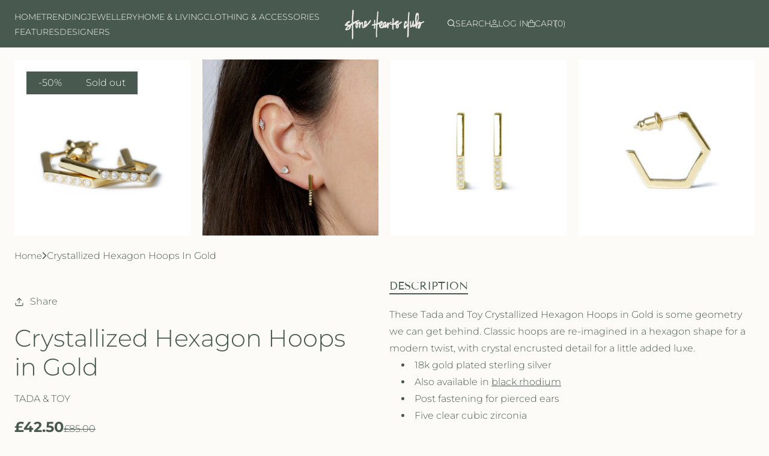

--- FILE ---
content_type: text/html; charset=utf-8
request_url: https://www.stoneheartsclub.com/products/gold-crystallized-hexagon-hoops
body_size: 52331
content:
<!doctype html><html
  class="no-js"
  lang="en"
  >
  <head>
    <meta charset="utf-8">
    <meta http-equiv="X-UA-Compatible" content="IE=edge">
    <meta name="viewport" content="width=device-width,initial-scale=1">
    <meta name="theme-color" content="">
    <link rel="canonical" href="https://www.stoneheartsclub.com/products/gold-crystallized-hexagon-hoops"><link rel="icon" type="image/png" href="//www.stoneheartsclub.com/cdn/shop/files/SHC_Diamonds-black.png?crop=center&height=48&v=1742895067&width=48"><link rel="preconnect" href="https://fonts.shopifycdn.com" crossorigin><title>
      Gold Hexagon Hoops | Designer Earrings | Tada &amp; Toy
 – Stone Hearts Club</title>

    
      <meta name="description" content="Now this is geometry we can get behind. Classic hoops are reimagined in a hexagon shape for a modern twist, with crystal detail for a little added luxe.">
    

<meta property="og:site_name" content="Stone Hearts Club">
<meta property="og:url" content="https://www.stoneheartsclub.com/products/gold-crystallized-hexagon-hoops">
<meta property="og:title" content="Gold Hexagon Hoops | Designer Earrings | Tada &amp; Toy">
<meta property="og:type" content="product">
<meta property="og:description" content="Now this is geometry we can get behind. Classic hoops are reimagined in a hexagon shape for a modern twist, with crystal detail for a little added luxe."><meta property="og:image" content="http://www.stoneheartsclub.com/cdn/shop/products/Tada-Toy-yellow-gold-hexagon-earrings-front.jpg?v=1471184762">
  <meta property="og:image:secure_url" content="https://www.stoneheartsclub.com/cdn/shop/products/Tada-Toy-yellow-gold-hexagon-earrings-front.jpg?v=1471184762">
  <meta property="og:image:width" content="1024">
  <meta property="og:image:height" content="1024"><meta property="og:price:amount" content="42.50">
  <meta property="og:price:currency" content="GBP"><meta name="twitter:card" content="summary_large_image">
<meta name="twitter:title" content="Gold Hexagon Hoops | Designer Earrings | Tada &amp; Toy">
<meta name="twitter:description" content="Now this is geometry we can get behind. Classic hoops are reimagined in a hexagon shape for a modern twist, with crystal detail for a little added luxe.">

<script src="//www.stoneheartsclub.com/cdn/shop/t/7/assets/swiper-bundle.min.js?v=120071371273076443101740755242" defer="defer"></script>
    <script src="//www.stoneheartsclub.com/cdn/shop/t/7/assets/tpt-components.js?v=100052019057867922551740755242" defer="defer"></script>
    <script src="//www.stoneheartsclub.com/cdn/shop/t/7/assets/constants.js?v=58251544750838685771740755241" defer="defer"></script>
    <script src="//www.stoneheartsclub.com/cdn/shop/t/7/assets/pubsub.js?v=158357773527763999511740755244" defer="defer"></script>

    <script src="//www.stoneheartsclub.com/cdn/shop/t/7/assets/global.js?v=5923611358010576201740755242" defer="defer"></script>

    <script src="//www.stoneheartsclub.com/cdn/shop/t/7/assets/tpt-theme.js?v=165381216706326320551740755243" defer="defer"></script>

    
<script src="//www.stoneheartsclub.com/cdn/shop/t/7/assets/animations.js?v=88693664871331136111740755242" defer="defer"></script><script>window.performance && window.performance.mark && window.performance.mark('shopify.content_for_header.start');</script><meta name="google-site-verification" content="gDXUjiw14A_Cdy5GRBLtEqgnKr8yIcRKb-KKOWRS1UM">
<meta name="facebook-domain-verification" content="geu0gb9w2afm6rdrm0ou5lw6kcxhgr">
<meta id="shopify-digital-wallet" name="shopify-digital-wallet" content="/11464344/digital_wallets/dialog">
<meta name="shopify-checkout-api-token" content="968a78c8dfd520d8611baa700e2e2d9b">
<meta id="in-context-paypal-metadata" data-shop-id="11464344" data-venmo-supported="false" data-environment="production" data-locale="en_US" data-paypal-v4="true" data-currency="GBP">
<link rel="alternate" type="application/json+oembed" href="https://www.stoneheartsclub.com/products/gold-crystallized-hexagon-hoops.oembed">
<script async="async" src="/checkouts/internal/preloads.js?locale=en-GB"></script>
<link rel="preconnect" href="https://shop.app" crossorigin="anonymous">
<script async="async" src="https://shop.app/checkouts/internal/preloads.js?locale=en-GB&shop_id=11464344" crossorigin="anonymous"></script>
<script id="apple-pay-shop-capabilities" type="application/json">{"shopId":11464344,"countryCode":"GB","currencyCode":"GBP","merchantCapabilities":["supports3DS"],"merchantId":"gid:\/\/shopify\/Shop\/11464344","merchantName":"Stone Hearts Club","requiredBillingContactFields":["postalAddress","email"],"requiredShippingContactFields":["postalAddress","email"],"shippingType":"shipping","supportedNetworks":["visa","maestro","masterCard","amex","discover","elo"],"total":{"type":"pending","label":"Stone Hearts Club","amount":"1.00"},"shopifyPaymentsEnabled":true,"supportsSubscriptions":true}</script>
<script id="shopify-features" type="application/json">{"accessToken":"968a78c8dfd520d8611baa700e2e2d9b","betas":["rich-media-storefront-analytics"],"domain":"www.stoneheartsclub.com","predictiveSearch":true,"shopId":11464344,"locale":"en"}</script>
<script>var Shopify = Shopify || {};
Shopify.shop = "stone-hearts-club.myshopify.com";
Shopify.locale = "en";
Shopify.currency = {"active":"GBP","rate":"1.0"};
Shopify.country = "GB";
Shopify.theme = {"name":"Azzel","id":177893376377,"schema_name":"Azzel","schema_version":"2.0.0","theme_store_id":3107,"role":"main"};
Shopify.theme.handle = "null";
Shopify.theme.style = {"id":null,"handle":null};
Shopify.cdnHost = "www.stoneheartsclub.com/cdn";
Shopify.routes = Shopify.routes || {};
Shopify.routes.root = "/";</script>
<script type="module">!function(o){(o.Shopify=o.Shopify||{}).modules=!0}(window);</script>
<script>!function(o){function n(){var o=[];function n(){o.push(Array.prototype.slice.apply(arguments))}return n.q=o,n}var t=o.Shopify=o.Shopify||{};t.loadFeatures=n(),t.autoloadFeatures=n()}(window);</script>
<script>
  window.ShopifyPay = window.ShopifyPay || {};
  window.ShopifyPay.apiHost = "shop.app\/pay";
  window.ShopifyPay.redirectState = null;
</script>
<script id="shop-js-analytics" type="application/json">{"pageType":"product"}</script>
<script defer="defer" async type="module" src="//www.stoneheartsclub.com/cdn/shopifycloud/shop-js/modules/v2/client.init-shop-cart-sync_BApSsMSl.en.esm.js"></script>
<script defer="defer" async type="module" src="//www.stoneheartsclub.com/cdn/shopifycloud/shop-js/modules/v2/chunk.common_CBoos6YZ.esm.js"></script>
<script type="module">
  await import("//www.stoneheartsclub.com/cdn/shopifycloud/shop-js/modules/v2/client.init-shop-cart-sync_BApSsMSl.en.esm.js");
await import("//www.stoneheartsclub.com/cdn/shopifycloud/shop-js/modules/v2/chunk.common_CBoos6YZ.esm.js");

  window.Shopify.SignInWithShop?.initShopCartSync?.({"fedCMEnabled":true,"windoidEnabled":true});

</script>
<script>
  window.Shopify = window.Shopify || {};
  if (!window.Shopify.featureAssets) window.Shopify.featureAssets = {};
  window.Shopify.featureAssets['shop-js'] = {"shop-cart-sync":["modules/v2/client.shop-cart-sync_DJczDl9f.en.esm.js","modules/v2/chunk.common_CBoos6YZ.esm.js"],"init-fed-cm":["modules/v2/client.init-fed-cm_BzwGC0Wi.en.esm.js","modules/v2/chunk.common_CBoos6YZ.esm.js"],"init-windoid":["modules/v2/client.init-windoid_BS26ThXS.en.esm.js","modules/v2/chunk.common_CBoos6YZ.esm.js"],"shop-cash-offers":["modules/v2/client.shop-cash-offers_DthCPNIO.en.esm.js","modules/v2/chunk.common_CBoos6YZ.esm.js","modules/v2/chunk.modal_Bu1hFZFC.esm.js"],"shop-button":["modules/v2/client.shop-button_D_JX508o.en.esm.js","modules/v2/chunk.common_CBoos6YZ.esm.js"],"init-shop-email-lookup-coordinator":["modules/v2/client.init-shop-email-lookup-coordinator_DFwWcvrS.en.esm.js","modules/v2/chunk.common_CBoos6YZ.esm.js"],"shop-toast-manager":["modules/v2/client.shop-toast-manager_tEhgP2F9.en.esm.js","modules/v2/chunk.common_CBoos6YZ.esm.js"],"shop-login-button":["modules/v2/client.shop-login-button_DwLgFT0K.en.esm.js","modules/v2/chunk.common_CBoos6YZ.esm.js","modules/v2/chunk.modal_Bu1hFZFC.esm.js"],"avatar":["modules/v2/client.avatar_BTnouDA3.en.esm.js"],"init-shop-cart-sync":["modules/v2/client.init-shop-cart-sync_BApSsMSl.en.esm.js","modules/v2/chunk.common_CBoos6YZ.esm.js"],"pay-button":["modules/v2/client.pay-button_BuNmcIr_.en.esm.js","modules/v2/chunk.common_CBoos6YZ.esm.js"],"init-shop-for-new-customer-accounts":["modules/v2/client.init-shop-for-new-customer-accounts_DrjXSI53.en.esm.js","modules/v2/client.shop-login-button_DwLgFT0K.en.esm.js","modules/v2/chunk.common_CBoos6YZ.esm.js","modules/v2/chunk.modal_Bu1hFZFC.esm.js"],"init-customer-accounts-sign-up":["modules/v2/client.init-customer-accounts-sign-up_TlVCiykN.en.esm.js","modules/v2/client.shop-login-button_DwLgFT0K.en.esm.js","modules/v2/chunk.common_CBoos6YZ.esm.js","modules/v2/chunk.modal_Bu1hFZFC.esm.js"],"shop-follow-button":["modules/v2/client.shop-follow-button_C5D3XtBb.en.esm.js","modules/v2/chunk.common_CBoos6YZ.esm.js","modules/v2/chunk.modal_Bu1hFZFC.esm.js"],"checkout-modal":["modules/v2/client.checkout-modal_8TC_1FUY.en.esm.js","modules/v2/chunk.common_CBoos6YZ.esm.js","modules/v2/chunk.modal_Bu1hFZFC.esm.js"],"init-customer-accounts":["modules/v2/client.init-customer-accounts_C0Oh2ljF.en.esm.js","modules/v2/client.shop-login-button_DwLgFT0K.en.esm.js","modules/v2/chunk.common_CBoos6YZ.esm.js","modules/v2/chunk.modal_Bu1hFZFC.esm.js"],"lead-capture":["modules/v2/client.lead-capture_Cq0gfm7I.en.esm.js","modules/v2/chunk.common_CBoos6YZ.esm.js","modules/v2/chunk.modal_Bu1hFZFC.esm.js"],"shop-login":["modules/v2/client.shop-login_BmtnoEUo.en.esm.js","modules/v2/chunk.common_CBoos6YZ.esm.js","modules/v2/chunk.modal_Bu1hFZFC.esm.js"],"payment-terms":["modules/v2/client.payment-terms_BHOWV7U_.en.esm.js","modules/v2/chunk.common_CBoos6YZ.esm.js","modules/v2/chunk.modal_Bu1hFZFC.esm.js"]};
</script>
<script>(function() {
  var isLoaded = false;
  function asyncLoad() {
    if (isLoaded) return;
    isLoaded = true;
    var urls = ["https:\/\/instafeed.nfcube.com\/cdn\/74b2d749dcb99771842a892e4492b500.js?shop=stone-hearts-club.myshopify.com","https:\/\/ecommplugins-scripts.trustpilot.com\/v2.1\/js\/header.min.js?settings=eyJrZXkiOiJXREVkYm9xRlpCc1VNd01yIiwicyI6Im5vbmUifQ==\u0026shop=stone-hearts-club.myshopify.com","https:\/\/ecommplugins-scripts.trustpilot.com\/v2.1\/js\/success.min.js?settings=eyJrZXkiOiJXREVkYm9xRlpCc1VNd01yIiwicyI6Im5vbmUiLCJ0IjpbIm9yZGVycy9mdWxmaWxsZWQiXSwidiI6IiIsImEiOiIifQ==\u0026shop=stone-hearts-club.myshopify.com","https:\/\/ecommplugins-trustboxsettings.trustpilot.com\/stone-hearts-club.myshopify.com.js?settings=1759745395695\u0026shop=stone-hearts-club.myshopify.com","https:\/\/widget.trustpilot.com\/bootstrap\/v5\/tp.widget.sync.bootstrap.min.js?shop=stone-hearts-club.myshopify.com"];
    for (var i = 0; i < urls.length; i++) {
      var s = document.createElement('script');
      s.type = 'text/javascript';
      s.async = true;
      s.src = urls[i];
      var x = document.getElementsByTagName('script')[0];
      x.parentNode.insertBefore(s, x);
    }
  };
  if(window.attachEvent) {
    window.attachEvent('onload', asyncLoad);
  } else {
    window.addEventListener('load', asyncLoad, false);
  }
})();</script>
<script id="__st">var __st={"a":11464344,"offset":0,"reqid":"5480449d-7f8e-4c70-a506-b1da8c47a11f-1768909810","pageurl":"www.stoneheartsclub.com\/products\/gold-crystallized-hexagon-hoops","u":"74f1314cebf0","p":"product","rtyp":"product","rid":8064382791};</script>
<script>window.ShopifyPaypalV4VisibilityTracking = true;</script>
<script id="captcha-bootstrap">!function(){'use strict';const t='contact',e='account',n='new_comment',o=[[t,t],['blogs',n],['comments',n],[t,'customer']],c=[[e,'customer_login'],[e,'guest_login'],[e,'recover_customer_password'],[e,'create_customer']],r=t=>t.map((([t,e])=>`form[action*='/${t}']:not([data-nocaptcha='true']) input[name='form_type'][value='${e}']`)).join(','),a=t=>()=>t?[...document.querySelectorAll(t)].map((t=>t.form)):[];function s(){const t=[...o],e=r(t);return a(e)}const i='password',u='form_key',d=['recaptcha-v3-token','g-recaptcha-response','h-captcha-response',i],f=()=>{try{return window.sessionStorage}catch{return}},m='__shopify_v',_=t=>t.elements[u];function p(t,e,n=!1){try{const o=window.sessionStorage,c=JSON.parse(o.getItem(e)),{data:r}=function(t){const{data:e,action:n}=t;return t[m]||n?{data:e,action:n}:{data:t,action:n}}(c);for(const[e,n]of Object.entries(r))t.elements[e]&&(t.elements[e].value=n);n&&o.removeItem(e)}catch(o){console.error('form repopulation failed',{error:o})}}const l='form_type',E='cptcha';function T(t){t.dataset[E]=!0}const w=window,h=w.document,L='Shopify',v='ce_forms',y='captcha';let A=!1;((t,e)=>{const n=(g='f06e6c50-85a8-45c8-87d0-21a2b65856fe',I='https://cdn.shopify.com/shopifycloud/storefront-forms-hcaptcha/ce_storefront_forms_captcha_hcaptcha.v1.5.2.iife.js',D={infoText:'Protected by hCaptcha',privacyText:'Privacy',termsText:'Terms'},(t,e,n)=>{const o=w[L][v],c=o.bindForm;if(c)return c(t,g,e,D).then(n);var r;o.q.push([[t,g,e,D],n]),r=I,A||(h.body.append(Object.assign(h.createElement('script'),{id:'captcha-provider',async:!0,src:r})),A=!0)});var g,I,D;w[L]=w[L]||{},w[L][v]=w[L][v]||{},w[L][v].q=[],w[L][y]=w[L][y]||{},w[L][y].protect=function(t,e){n(t,void 0,e),T(t)},Object.freeze(w[L][y]),function(t,e,n,w,h,L){const[v,y,A,g]=function(t,e,n){const i=e?o:[],u=t?c:[],d=[...i,...u],f=r(d),m=r(i),_=r(d.filter((([t,e])=>n.includes(e))));return[a(f),a(m),a(_),s()]}(w,h,L),I=t=>{const e=t.target;return e instanceof HTMLFormElement?e:e&&e.form},D=t=>v().includes(t);t.addEventListener('submit',(t=>{const e=I(t);if(!e)return;const n=D(e)&&!e.dataset.hcaptchaBound&&!e.dataset.recaptchaBound,o=_(e),c=g().includes(e)&&(!o||!o.value);(n||c)&&t.preventDefault(),c&&!n&&(function(t){try{if(!f())return;!function(t){const e=f();if(!e)return;const n=_(t);if(!n)return;const o=n.value;o&&e.removeItem(o)}(t);const e=Array.from(Array(32),(()=>Math.random().toString(36)[2])).join('');!function(t,e){_(t)||t.append(Object.assign(document.createElement('input'),{type:'hidden',name:u})),t.elements[u].value=e}(t,e),function(t,e){const n=f();if(!n)return;const o=[...t.querySelectorAll(`input[type='${i}']`)].map((({name:t})=>t)),c=[...d,...o],r={};for(const[a,s]of new FormData(t).entries())c.includes(a)||(r[a]=s);n.setItem(e,JSON.stringify({[m]:1,action:t.action,data:r}))}(t,e)}catch(e){console.error('failed to persist form',e)}}(e),e.submit())}));const S=(t,e)=>{t&&!t.dataset[E]&&(n(t,e.some((e=>e===t))),T(t))};for(const o of['focusin','change'])t.addEventListener(o,(t=>{const e=I(t);D(e)&&S(e,y())}));const B=e.get('form_key'),M=e.get(l),P=B&&M;t.addEventListener('DOMContentLoaded',(()=>{const t=y();if(P)for(const e of t)e.elements[l].value===M&&p(e,B);[...new Set([...A(),...v().filter((t=>'true'===t.dataset.shopifyCaptcha))])].forEach((e=>S(e,t)))}))}(h,new URLSearchParams(w.location.search),n,t,e,['guest_login'])})(!0,!0)}();</script>
<script integrity="sha256-4kQ18oKyAcykRKYeNunJcIwy7WH5gtpwJnB7kiuLZ1E=" data-source-attribution="shopify.loadfeatures" defer="defer" src="//www.stoneheartsclub.com/cdn/shopifycloud/storefront/assets/storefront/load_feature-a0a9edcb.js" crossorigin="anonymous"></script>
<script crossorigin="anonymous" defer="defer" src="//www.stoneheartsclub.com/cdn/shopifycloud/storefront/assets/shopify_pay/storefront-65b4c6d7.js?v=20250812"></script>
<script data-source-attribution="shopify.dynamic_checkout.dynamic.init">var Shopify=Shopify||{};Shopify.PaymentButton=Shopify.PaymentButton||{isStorefrontPortableWallets:!0,init:function(){window.Shopify.PaymentButton.init=function(){};var t=document.createElement("script");t.src="https://www.stoneheartsclub.com/cdn/shopifycloud/portable-wallets/latest/portable-wallets.en.js",t.type="module",document.head.appendChild(t)}};
</script>
<script data-source-attribution="shopify.dynamic_checkout.buyer_consent">
  function portableWalletsHideBuyerConsent(e){var t=document.getElementById("shopify-buyer-consent"),n=document.getElementById("shopify-subscription-policy-button");t&&n&&(t.classList.add("hidden"),t.setAttribute("aria-hidden","true"),n.removeEventListener("click",e))}function portableWalletsShowBuyerConsent(e){var t=document.getElementById("shopify-buyer-consent"),n=document.getElementById("shopify-subscription-policy-button");t&&n&&(t.classList.remove("hidden"),t.removeAttribute("aria-hidden"),n.addEventListener("click",e))}window.Shopify?.PaymentButton&&(window.Shopify.PaymentButton.hideBuyerConsent=portableWalletsHideBuyerConsent,window.Shopify.PaymentButton.showBuyerConsent=portableWalletsShowBuyerConsent);
</script>
<script>
  function portableWalletsCleanup(e){e&&e.src&&console.error("Failed to load portable wallets script "+e.src);var t=document.querySelectorAll("shopify-accelerated-checkout .shopify-payment-button__skeleton, shopify-accelerated-checkout-cart .wallet-cart-button__skeleton"),e=document.getElementById("shopify-buyer-consent");for(let e=0;e<t.length;e++)t[e].remove();e&&e.remove()}function portableWalletsNotLoadedAsModule(e){e instanceof ErrorEvent&&"string"==typeof e.message&&e.message.includes("import.meta")&&"string"==typeof e.filename&&e.filename.includes("portable-wallets")&&(window.removeEventListener("error",portableWalletsNotLoadedAsModule),window.Shopify.PaymentButton.failedToLoad=e,"loading"===document.readyState?document.addEventListener("DOMContentLoaded",window.Shopify.PaymentButton.init):window.Shopify.PaymentButton.init())}window.addEventListener("error",portableWalletsNotLoadedAsModule);
</script>

<script type="module" src="https://www.stoneheartsclub.com/cdn/shopifycloud/portable-wallets/latest/portable-wallets.en.js" onError="portableWalletsCleanup(this)" crossorigin="anonymous"></script>
<script nomodule>
  document.addEventListener("DOMContentLoaded", portableWalletsCleanup);
</script>

<script id='scb4127' type='text/javascript' async='' src='https://www.stoneheartsclub.com/cdn/shopifycloud/privacy-banner/storefront-banner.js'></script><link id="shopify-accelerated-checkout-styles" rel="stylesheet" media="screen" href="https://www.stoneheartsclub.com/cdn/shopifycloud/portable-wallets/latest/accelerated-checkout-backwards-compat.css" crossorigin="anonymous">
<style id="shopify-accelerated-checkout-cart">
        #shopify-buyer-consent {
  margin-top: 1em;
  display: inline-block;
  width: 100%;
}

#shopify-buyer-consent.hidden {
  display: none;
}

#shopify-subscription-policy-button {
  background: none;
  border: none;
  padding: 0;
  text-decoration: underline;
  font-size: inherit;
  cursor: pointer;
}

#shopify-subscription-policy-button::before {
  box-shadow: none;
}

      </style>

<script>window.performance && window.performance.mark && window.performance.mark('shopify.content_for_header.end');</script>


    <style data-shopify>
      @font-face {
  font-family: Montserrat;
  font-weight: 300;
  font-style: normal;
  font-display: swap;
  src: url("//www.stoneheartsclub.com/cdn/fonts/montserrat/montserrat_n3.29e699231893fd243e1620595067294bb067ba2a.woff2") format("woff2"),
       url("//www.stoneheartsclub.com/cdn/fonts/montserrat/montserrat_n3.64ed56f012a53c08a49d49bd7e0c8d2f46119150.woff") format("woff");
}

      @font-face {
  font-family: Montserrat;
  font-weight: 700;
  font-style: normal;
  font-display: swap;
  src: url("//www.stoneheartsclub.com/cdn/fonts/montserrat/montserrat_n7.3c434e22befd5c18a6b4afadb1e3d77c128c7939.woff2") format("woff2"),
       url("//www.stoneheartsclub.com/cdn/fonts/montserrat/montserrat_n7.5d9fa6e2cae713c8fb539a9876489d86207fe957.woff") format("woff");
}

      @font-face {
  font-family: Montserrat;
  font-weight: 300;
  font-style: italic;
  font-display: swap;
  src: url("//www.stoneheartsclub.com/cdn/fonts/montserrat/montserrat_i3.9cfee8ab0b9b229ed9a7652dff7d786e45a01df2.woff2") format("woff2"),
       url("//www.stoneheartsclub.com/cdn/fonts/montserrat/montserrat_i3.68df04ba4494b4612ed6f9bf46b6c06246fa2fa4.woff") format("woff");
}

      @font-face {
  font-family: Montserrat;
  font-weight: 700;
  font-style: italic;
  font-display: swap;
  src: url("//www.stoneheartsclub.com/cdn/fonts/montserrat/montserrat_i7.a0d4a463df4f146567d871890ffb3c80408e7732.woff2") format("woff2"),
       url("//www.stoneheartsclub.com/cdn/fonts/montserrat/montserrat_i7.f6ec9f2a0681acc6f8152c40921d2a4d2e1a2c78.woff") format("woff");
}

      @font-face {
  font-family: "Tenor Sans";
  font-weight: 400;
  font-style: normal;
  font-display: swap;
  src: url("//www.stoneheartsclub.com/cdn/fonts/tenor_sans/tenorsans_n4.966071a72c28462a9256039d3e3dc5b0cf314f65.woff2") format("woff2"),
       url("//www.stoneheartsclub.com/cdn/fonts/tenor_sans/tenorsans_n4.2282841d948f9649ba5c3cad6ea46df268141820.woff") format("woff");
}


      
        :root,
        .color-scheme-1 {
          --color-background: 252,251,247;
        
          --gradient-background: #fcfbf7;
        

        

        --color-text: 72,90,79;
        --color-link: 72,90,79;
        --color-link-hover: 61,77,67;
        --color-border-default: 72,90,79;
        --color-block-title: 72,90,79;

        --color-primary: 72,90,79;
        --color-text-on-primary: 255,255,255;

        --color-input-background: 252,251,247;
        --color-border-input: 72,90,79;
        --color-text-input: 72,90,79;

        --color-button: 72,90,79;
        --color-button-border: 72,90,79;
        --color-button-text: 255,255,255;

        --color-button-hover: 132,157,142;
        --color-button-border-hover: 203,214,207;

        --color-secondary-button-text: ,,;
        --color-foreground: 72,90,79;
        --color-background-contrast: 217,205,154;
        --color-shadow: 0,0,0;
        --color-secondary-button: 252,251,247;

        --color-badge-foreground: 72,90,79;
        --color-badge-background: 252,251,247;
        --color-badge-border: 72,90,79;
        --payment-terms-background-color: rgb(252 251 247);
      }
      
        
        .color-scheme-2 {
          --color-background: 72,90,79;
        
          --gradient-background: #485a4f;
        

        

        --color-text: 255,255,255;
        --color-link: 255,255,255;
        --color-link-hover: 255,255,255;
        --color-border-default: 221,221,221;
        --color-block-title: 255,255,255;

        --color-primary: 72,90,79;
        --color-text-on-primary: 252,251,247;

        --color-input-background: 72,90,79;
        --color-border-input: 255,255,255;
        --color-text-input: 255,255,255;

        --color-button: 255,255,255;
        --color-button-border: 255,255,255;
        --color-button-text: 72,90,79;

        --color-button-hover: 255,255,255;
        --color-button-border-hover: 255,255,255;

        --color-secondary-button-text: ,,;
        --color-foreground: 255,255,255;
        --color-background-contrast: 15,19,17;
        --color-shadow: 18,18,18;
        --color-secondary-button: 72,90,79;

        --color-badge-foreground: 255,255,255;
        --color-badge-background: 72,90,79;
        --color-badge-border: 255,255,255;
        --payment-terms-background-color: rgb(72 90 79);
      }
      
        
        .color-scheme-3 {
          --color-background: 242,242,240;
        
          --gradient-background: #f2f2f0;
        

        

        --color-text: 72,90,79;
        --color-link: 72,90,79;
        --color-link-hover: 72,90,79;
        --color-border-default: 72,90,79;
        --color-block-title: 72,90,79;

        --color-primary: 72,90,79;
        --color-text-on-primary: 255,255,255;

        --color-input-background: 242,242,240;
        --color-border-input: 72,90,79;
        --color-text-input: 72,90,79;

        --color-button: 72,90,79;
        --color-button-border: 72,90,79;
        --color-button-text: 255,255,255;

        --color-button-hover: 132,157,142;
        --color-button-border-hover: 203,214,207;

        --color-secondary-button-text: ,,;
        --color-foreground: 72,90,79;
        --color-background-contrast: 183,183,172;
        --color-shadow: 18,18,18;
        --color-secondary-button: 242,242,240;

        --color-badge-foreground: 72,90,79;
        --color-badge-background: 242,242,240;
        --color-badge-border: 72,90,79;
        --payment-terms-background-color: rgb(242 242 240);
      }
      
        
        .color-scheme-4 {
          --color-background: 255,255,255;
        
          --gradient-background: #ffffff;
        

        

        --color-text: 72,90,79;
        --color-link: 72,90,79;
        --color-link-hover: 61,77,67;
        --color-border-default: 148,148,148;
        --color-block-title: 72,90,79;

        --color-primary: 72,90,79;
        --color-text-on-primary: 255,255,255;

        --color-input-background: 255,255,255;
        --color-border-input: 72,90,79;
        --color-text-input: 72,90,79;

        --color-button: 72,90,79;
        --color-button-border: 72,90,79;
        --color-button-text: 255,255,255;

        --color-button-hover: 132,157,142;
        --color-button-border-hover: 203,214,207;

        --color-secondary-button-text: ,,;
        --color-foreground: 72,90,79;
        --color-background-contrast: 191,191,191;
        --color-shadow: 18,18,18;
        --color-secondary-button: 255,255,255;

        --color-badge-foreground: 72,90,79;
        --color-badge-background: 255,255,255;
        --color-badge-border: 72,90,79;
        --payment-terms-background-color: rgb(255 255 255);
      }
      
        
        .color-scheme-5 {
          --color-background: 0,0,0;
        
          --gradient-background: #000000;
        

        

        --color-text: 255,255,255;
        --color-link: 255,255,255;
        --color-link-hover: 255,255,255;
        --color-border-default: 255,255,255;
        --color-block-title: 255,255,255;

        --color-primary: 255,255,255;
        --color-text-on-primary: 0,0,0;

        --color-input-background: 0,0,0;
        --color-border-input: 255,255,255;
        --color-text-input: 255,255,255;

        --color-button: 255,255,255;
        --color-button-border: 255,255,255;
        --color-button-text: 0,0,0;

        --color-button-hover: 255,255,255;
        --color-button-border-hover: 255,255,255;

        --color-secondary-button-text: ,,;
        --color-foreground: 255,255,255;
        --color-background-contrast: 128,128,128;
        --color-shadow: 0,0,0;
        --color-secondary-button: 0,0,0;

        --color-badge-foreground: 255,255,255;
        --color-badge-background: 0,0,0;
        --color-badge-border: 255,255,255;
        --payment-terms-background-color: rgb(0 0 0);
      }
      

      body, .color-scheme-1, .color-scheme-2, .color-scheme-3, .color-scheme-4, .color-scheme-5 {
        color: rgb(var(--color-text));
        background-color: rgb(var(--color-background));
      }

      :root {
        --font-body-family: Montserrat, sans-serif;
        --font-body-style: normal;
        --font-body-weight: 300;
        --font-body-weight-bold: 600;

        --font-heading-family: "Tenor Sans", sans-serif;
        --font-heading-style: normal;
        --font-heading-weight: 400;

        --font-body-scale: 1.0;
        --font-heading-scale: 1.0;

        --media-padding: px;
        --media-border-opacity: 0.3;
        --media-border-width: 1px;
        --media-radius: 0px;
        --media-shadow-opacity: 0.0;
        --media-shadow-horizontal-offset: 0px;
        --media-shadow-vertical-offset: 4px;
        --media-shadow-blur-radius: 5px;
        --media-shadow-visible: 0;

        --page-width: 160rem;
        --page-width-margin: 0rem;

        --product-card-corner-radius: 0.0rem;
        --product-card-text-alignment: left;
        --product-card-border-width: 0.0rem;
        --product-card-border-opacity: 0.1;
        --product-card-shadow-opacity: 0.0;
        --product-card-shadow-visible: 0;
        --product-card-shadow-horizontal-offset: 0.0rem;
        --product-card-shadow-vertical-offset: 0.4rem;
        --product-card-shadow-blur-radius: 0.5rem;

        --collection-card-image-padding: 0.0rem;
        --collection-card-corner-radius: 0.0rem;
        --collection-card-text-alignment: left;
        --collection-card-border-width: 0.0rem;
        --collection-card-border-opacity: 0.1;
        --collection-card-shadow-opacity: 0.0;
        --collection-card-shadow-visible: 0;
        --collection-card-shadow-horizontal-offset: 0.0rem;
        --collection-card-shadow-vertical-offset: 0.4rem;
        --collection-card-shadow-blur-radius: 0.5rem;

        --blog-card-image-padding: 0.0rem;
        --blog-card-corner-radius: 0.0rem;
        --blog-card-text-alignment: left;
        --blog-card-border-width: 0.0rem;
        --blog-card-border-opacity: 0.1;
        --blog-card-shadow-opacity: 0.0;
        --blog-card-shadow-visible: 0;
        --blog-card-shadow-horizontal-offset: 0.0rem;
        --blog-card-shadow-vertical-offset: 0.4rem;
        --blog-card-shadow-blur-radius: 0.5rem;

        --badge-corner-radius: 0.0rem;

        --popup-border-width: 1px;
        --popup-border-opacity: 0.1;
        --popup-corner-radius: 0px;
        --popup-shadow-opacity: 0.05;
        --popup-shadow-horizontal-offset: 0px;
        --popup-shadow-vertical-offset: 4px;
        --popup-shadow-blur-radius: 5px;

        --drawer-border-width: 1px;
        --drawer-border-opacity: 0.1;
        --drawer-shadow-opacity: 0.0;
        --drawer-shadow-horizontal-offset: 0px;
        --drawer-shadow-vertical-offset: 4px;
        --drawer-shadow-blur-radius: 5px;

        --spacing-sections-desktop: 100px;
        --spacing-sections-mobile: 40px;

        --grid-desktop-vertical-spacing: 16px;
        --grid-desktop-horizontal-spacing: 16px;
        --grid-mobile-vertical-spacing: 8px;
        --grid-mobile-horizontal-spacing: 8px;

        --text-boxes-border-opacity: 0.1;
        --text-boxes-border-width: 0px;
        --text-boxes-radius: 0px;
        --text-boxes-shadow-opacity: 0.0;
        --text-boxes-shadow-visible: 0;
        --text-boxes-shadow-horizontal-offset: 0px;
        --text-boxes-shadow-vertical-offset: 4px;
        --text-boxes-shadow-blur-radius: 5px;

        --buttons-radius: 0px;
        --shopify-accelerated-checkout-button-border-radius: 0px !important;
        --buttons-radius-outset: 0px;
        --buttons-border-width: 1px;
        --buttons-border-opacity: 1.0;
        --buttons-shadow-opacity: 0.0;
        --buttons-shadow-visible: 0;
        --buttons-shadow-horizontal-offset: 4px;
        --buttons-shadow-vertical-offset: 4px;
        --buttons-shadow-blur-radius: 0px;
        --buttons-border-offset: 0px;

        --inputs-radius: 0px;
        --inputs-border-width: 1px;
        --inputs-border-opacity: 1.0;
        --inputs-shadow-opacity: 0.0;
        --inputs-shadow-horizontal-offset: 0px;
        --inputs-margin-offset: 0px;
        --inputs-shadow-vertical-offset: 4px;
        --inputs-shadow-blur-radius: 5px;
        --inputs-radius-outset: 0px;

        --variant-pills-radius: 0px;
        --variant-pills-border-width: 1px;
        --variant-pills-border-opacity: 1.0;
        --variant-pills-shadow-opacity: 0.0;
        --variant-pills-shadow-horizontal-offset: 0px;
        --variant-pills-shadow-vertical-offset: 4px;
        --variant-pills-shadow-blur-radius: 5px;

        --shopify-accelerated-checkout-button-block-size: 5rem;

        --button-product-background: 255,255,255;
        --button-product-text: 72,90,79;
      }

      html {
        box-sizing: border-box;
        font-size: calc(var(--font-body-scale) * 62.5%);
        height: 100%;
      }

      body {
        display: grid;
        grid-template-rows: auto auto 1fr auto;
        grid-template-columns: 100%;
        min-height: 100%;
        margin: 0;
        font-size: 1.6rem;
        line-height: calc(1 + 0.8 / var(--font-body-scale));
        font-family: var(--font-body-family);
        font-style: var(--font-body-style);
        font-weight: var(--font-body-weight);
      }
    </style>

    <link href="//www.stoneheartsclub.com/cdn/shop/t/7/assets/base.css?v=8071360450665076751740755243" rel="stylesheet" type="text/css" media="all" />

    
      <link href="//www.stoneheartsclub.com/cdn/shop/t/7/assets/tpt-header.css?v=137574027798071885141740755242" rel="stylesheet" type="text/css" media="all" />
    

    <link href="//www.stoneheartsclub.com/cdn/shop/t/7/assets/tpt-components.css?v=69467013205226186621740755243" rel="stylesheet" type="text/css" media="all" />
    <link href="//www.stoneheartsclub.com/cdn/shop/t/7/assets/theme.css?v=156984249919551252421740755242" rel="stylesheet" type="text/css" media="all" />
<link rel="preload" as="font" href="//www.stoneheartsclub.com/cdn/fonts/montserrat/montserrat_n3.29e699231893fd243e1620595067294bb067ba2a.woff2" type="font/woff2" crossorigin><link rel="preload" as="font" href="//www.stoneheartsclub.com/cdn/fonts/tenor_sans/tenorsans_n4.966071a72c28462a9256039d3e3dc5b0cf314f65.woff2" type="font/woff2" crossorigin><link href="//www.stoneheartsclub.com/cdn/shop/t/7/assets/component-localization-form.css?v=72455087782506461771740755243" rel="stylesheet" type="text/css" media="all" />
      <script src="//www.stoneheartsclub.com/cdn/shop/t/7/assets/localization-form.js?v=83360607036698455671740755242" defer="defer"></script><link
        rel="stylesheet"
        href="//www.stoneheartsclub.com/cdn/shop/t/7/assets/component-predictive-search.css?v=108294443276573082991740755242"
        media="print"
        onload="this.media='all'"
      ><script>
      document.documentElement.className = document.documentElement.className.replace('no-js', 'js');
      if (Shopify.designMode) {
        document.documentElement.classList.add('shopify-design-mode');
      }
    </script>
  <!-- BEGIN app block: shopify://apps/gempages-builder/blocks/embed-gp-script-head/20b379d4-1b20-474c-a6ca-665c331919f3 -->














<!-- END app block --><script src="https://cdn.shopify.com/extensions/19689677-6488-4a31-adf3-fcf4359c5fd9/forms-2295/assets/shopify-forms-loader.js" type="text/javascript" defer="defer"></script>
<link href="https://monorail-edge.shopifysvc.com" rel="dns-prefetch">
<script>(function(){if ("sendBeacon" in navigator && "performance" in window) {try {var session_token_from_headers = performance.getEntriesByType('navigation')[0].serverTiming.find(x => x.name == '_s').description;} catch {var session_token_from_headers = undefined;}var session_cookie_matches = document.cookie.match(/_shopify_s=([^;]*)/);var session_token_from_cookie = session_cookie_matches && session_cookie_matches.length === 2 ? session_cookie_matches[1] : "";var session_token = session_token_from_headers || session_token_from_cookie || "";function handle_abandonment_event(e) {var entries = performance.getEntries().filter(function(entry) {return /monorail-edge.shopifysvc.com/.test(entry.name);});if (!window.abandonment_tracked && entries.length === 0) {window.abandonment_tracked = true;var currentMs = Date.now();var navigation_start = performance.timing.navigationStart;var payload = {shop_id: 11464344,url: window.location.href,navigation_start,duration: currentMs - navigation_start,session_token,page_type: "product"};window.navigator.sendBeacon("https://monorail-edge.shopifysvc.com/v1/produce", JSON.stringify({schema_id: "online_store_buyer_site_abandonment/1.1",payload: payload,metadata: {event_created_at_ms: currentMs,event_sent_at_ms: currentMs}}));}}window.addEventListener('pagehide', handle_abandonment_event);}}());</script>
<script id="web-pixels-manager-setup">(function e(e,d,r,n,o){if(void 0===o&&(o={}),!Boolean(null===(a=null===(i=window.Shopify)||void 0===i?void 0:i.analytics)||void 0===a?void 0:a.replayQueue)){var i,a;window.Shopify=window.Shopify||{};var t=window.Shopify;t.analytics=t.analytics||{};var s=t.analytics;s.replayQueue=[],s.publish=function(e,d,r){return s.replayQueue.push([e,d,r]),!0};try{self.performance.mark("wpm:start")}catch(e){}var l=function(){var e={modern:/Edge?\/(1{2}[4-9]|1[2-9]\d|[2-9]\d{2}|\d{4,})\.\d+(\.\d+|)|Firefox\/(1{2}[4-9]|1[2-9]\d|[2-9]\d{2}|\d{4,})\.\d+(\.\d+|)|Chrom(ium|e)\/(9{2}|\d{3,})\.\d+(\.\d+|)|(Maci|X1{2}).+ Version\/(15\.\d+|(1[6-9]|[2-9]\d|\d{3,})\.\d+)([,.]\d+|)( \(\w+\)|)( Mobile\/\w+|) Safari\/|Chrome.+OPR\/(9{2}|\d{3,})\.\d+\.\d+|(CPU[ +]OS|iPhone[ +]OS|CPU[ +]iPhone|CPU IPhone OS|CPU iPad OS)[ +]+(15[._]\d+|(1[6-9]|[2-9]\d|\d{3,})[._]\d+)([._]\d+|)|Android:?[ /-](13[3-9]|1[4-9]\d|[2-9]\d{2}|\d{4,})(\.\d+|)(\.\d+|)|Android.+Firefox\/(13[5-9]|1[4-9]\d|[2-9]\d{2}|\d{4,})\.\d+(\.\d+|)|Android.+Chrom(ium|e)\/(13[3-9]|1[4-9]\d|[2-9]\d{2}|\d{4,})\.\d+(\.\d+|)|SamsungBrowser\/([2-9]\d|\d{3,})\.\d+/,legacy:/Edge?\/(1[6-9]|[2-9]\d|\d{3,})\.\d+(\.\d+|)|Firefox\/(5[4-9]|[6-9]\d|\d{3,})\.\d+(\.\d+|)|Chrom(ium|e)\/(5[1-9]|[6-9]\d|\d{3,})\.\d+(\.\d+|)([\d.]+$|.*Safari\/(?![\d.]+ Edge\/[\d.]+$))|(Maci|X1{2}).+ Version\/(10\.\d+|(1[1-9]|[2-9]\d|\d{3,})\.\d+)([,.]\d+|)( \(\w+\)|)( Mobile\/\w+|) Safari\/|Chrome.+OPR\/(3[89]|[4-9]\d|\d{3,})\.\d+\.\d+|(CPU[ +]OS|iPhone[ +]OS|CPU[ +]iPhone|CPU IPhone OS|CPU iPad OS)[ +]+(10[._]\d+|(1[1-9]|[2-9]\d|\d{3,})[._]\d+)([._]\d+|)|Android:?[ /-](13[3-9]|1[4-9]\d|[2-9]\d{2}|\d{4,})(\.\d+|)(\.\d+|)|Mobile Safari.+OPR\/([89]\d|\d{3,})\.\d+\.\d+|Android.+Firefox\/(13[5-9]|1[4-9]\d|[2-9]\d{2}|\d{4,})\.\d+(\.\d+|)|Android.+Chrom(ium|e)\/(13[3-9]|1[4-9]\d|[2-9]\d{2}|\d{4,})\.\d+(\.\d+|)|Android.+(UC? ?Browser|UCWEB|U3)[ /]?(15\.([5-9]|\d{2,})|(1[6-9]|[2-9]\d|\d{3,})\.\d+)\.\d+|SamsungBrowser\/(5\.\d+|([6-9]|\d{2,})\.\d+)|Android.+MQ{2}Browser\/(14(\.(9|\d{2,})|)|(1[5-9]|[2-9]\d|\d{3,})(\.\d+|))(\.\d+|)|K[Aa][Ii]OS\/(3\.\d+|([4-9]|\d{2,})\.\d+)(\.\d+|)/},d=e.modern,r=e.legacy,n=navigator.userAgent;return n.match(d)?"modern":n.match(r)?"legacy":"unknown"}(),u="modern"===l?"modern":"legacy",c=(null!=n?n:{modern:"",legacy:""})[u],f=function(e){return[e.baseUrl,"/wpm","/b",e.hashVersion,"modern"===e.buildTarget?"m":"l",".js"].join("")}({baseUrl:d,hashVersion:r,buildTarget:u}),m=function(e){var d=e.version,r=e.bundleTarget,n=e.surface,o=e.pageUrl,i=e.monorailEndpoint;return{emit:function(e){var a=e.status,t=e.errorMsg,s=(new Date).getTime(),l=JSON.stringify({metadata:{event_sent_at_ms:s},events:[{schema_id:"web_pixels_manager_load/3.1",payload:{version:d,bundle_target:r,page_url:o,status:a,surface:n,error_msg:t},metadata:{event_created_at_ms:s}}]});if(!i)return console&&console.warn&&console.warn("[Web Pixels Manager] No Monorail endpoint provided, skipping logging."),!1;try{return self.navigator.sendBeacon.bind(self.navigator)(i,l)}catch(e){}var u=new XMLHttpRequest;try{return u.open("POST",i,!0),u.setRequestHeader("Content-Type","text/plain"),u.send(l),!0}catch(e){return console&&console.warn&&console.warn("[Web Pixels Manager] Got an unhandled error while logging to Monorail."),!1}}}}({version:r,bundleTarget:l,surface:e.surface,pageUrl:self.location.href,monorailEndpoint:e.monorailEndpoint});try{o.browserTarget=l,function(e){var d=e.src,r=e.async,n=void 0===r||r,o=e.onload,i=e.onerror,a=e.sri,t=e.scriptDataAttributes,s=void 0===t?{}:t,l=document.createElement("script"),u=document.querySelector("head"),c=document.querySelector("body");if(l.async=n,l.src=d,a&&(l.integrity=a,l.crossOrigin="anonymous"),s)for(var f in s)if(Object.prototype.hasOwnProperty.call(s,f))try{l.dataset[f]=s[f]}catch(e){}if(o&&l.addEventListener("load",o),i&&l.addEventListener("error",i),u)u.appendChild(l);else{if(!c)throw new Error("Did not find a head or body element to append the script");c.appendChild(l)}}({src:f,async:!0,onload:function(){if(!function(){var e,d;return Boolean(null===(d=null===(e=window.Shopify)||void 0===e?void 0:e.analytics)||void 0===d?void 0:d.initialized)}()){var d=window.webPixelsManager.init(e)||void 0;if(d){var r=window.Shopify.analytics;r.replayQueue.forEach((function(e){var r=e[0],n=e[1],o=e[2];d.publishCustomEvent(r,n,o)})),r.replayQueue=[],r.publish=d.publishCustomEvent,r.visitor=d.visitor,r.initialized=!0}}},onerror:function(){return m.emit({status:"failed",errorMsg:"".concat(f," has failed to load")})},sri:function(e){var d=/^sha384-[A-Za-z0-9+/=]+$/;return"string"==typeof e&&d.test(e)}(c)?c:"",scriptDataAttributes:o}),m.emit({status:"loading"})}catch(e){m.emit({status:"failed",errorMsg:(null==e?void 0:e.message)||"Unknown error"})}}})({shopId: 11464344,storefrontBaseUrl: "https://www.stoneheartsclub.com",extensionsBaseUrl: "https://extensions.shopifycdn.com/cdn/shopifycloud/web-pixels-manager",monorailEndpoint: "https://monorail-edge.shopifysvc.com/unstable/produce_batch",surface: "storefront-renderer",enabledBetaFlags: ["2dca8a86"],webPixelsConfigList: [{"id":"1870037369","configuration":"{\"tagID\":\"2614184054918\"}","eventPayloadVersion":"v1","runtimeContext":"STRICT","scriptVersion":"18031546ee651571ed29edbe71a3550b","type":"APP","apiClientId":3009811,"privacyPurposes":["ANALYTICS","MARKETING","SALE_OF_DATA"],"dataSharingAdjustments":{"protectedCustomerApprovalScopes":["read_customer_address","read_customer_email","read_customer_name","read_customer_personal_data","read_customer_phone"]}},{"id":"957186425","configuration":"{\"config\":\"{\\\"pixel_id\\\":\\\"G-8BFTF95S29\\\",\\\"target_country\\\":\\\"GB\\\",\\\"gtag_events\\\":[{\\\"type\\\":\\\"begin_checkout\\\",\\\"action_label\\\":[\\\"G-8BFTF95S29\\\",\\\"AW-923170945\\\/1NeHCLDXrJQaEIHxmbgD\\\"]},{\\\"type\\\":\\\"search\\\",\\\"action_label\\\":[\\\"G-8BFTF95S29\\\",\\\"AW-923170945\\\/n1WrCKrXrJQaEIHxmbgD\\\"]},{\\\"type\\\":\\\"view_item\\\",\\\"action_label\\\":[\\\"G-8BFTF95S29\\\",\\\"AW-923170945\\\/UzTGCKfXrJQaEIHxmbgD\\\",\\\"MC-4Z9D2F2CQM\\\"]},{\\\"type\\\":\\\"purchase\\\",\\\"action_label\\\":[\\\"G-8BFTF95S29\\\",\\\"AW-923170945\\\/9GLHCKHXrJQaEIHxmbgD\\\",\\\"MC-4Z9D2F2CQM\\\"]},{\\\"type\\\":\\\"page_view\\\",\\\"action_label\\\":[\\\"G-8BFTF95S29\\\",\\\"AW-923170945\\\/gA31CKTXrJQaEIHxmbgD\\\",\\\"MC-4Z9D2F2CQM\\\"]},{\\\"type\\\":\\\"add_payment_info\\\",\\\"action_label\\\":[\\\"G-8BFTF95S29\\\",\\\"AW-923170945\\\/VXiRCM3crJQaEIHxmbgD\\\"]},{\\\"type\\\":\\\"add_to_cart\\\",\\\"action_label\\\":[\\\"G-8BFTF95S29\\\",\\\"AW-923170945\\\/rWdJCK3XrJQaEIHxmbgD\\\"]}],\\\"enable_monitoring_mode\\\":false}\"}","eventPayloadVersion":"v1","runtimeContext":"OPEN","scriptVersion":"b2a88bafab3e21179ed38636efcd8a93","type":"APP","apiClientId":1780363,"privacyPurposes":[],"dataSharingAdjustments":{"protectedCustomerApprovalScopes":["read_customer_address","read_customer_email","read_customer_name","read_customer_personal_data","read_customer_phone"]}},{"id":"221577397","configuration":"{\"pixel_id\":\"462851327412875\",\"pixel_type\":\"facebook_pixel\",\"metaapp_system_user_token\":\"-\"}","eventPayloadVersion":"v1","runtimeContext":"OPEN","scriptVersion":"ca16bc87fe92b6042fbaa3acc2fbdaa6","type":"APP","apiClientId":2329312,"privacyPurposes":["ANALYTICS","MARKETING","SALE_OF_DATA"],"dataSharingAdjustments":{"protectedCustomerApprovalScopes":["read_customer_address","read_customer_email","read_customer_name","read_customer_personal_data","read_customer_phone"]}},{"id":"121307513","eventPayloadVersion":"1","runtimeContext":"LAX","scriptVersion":"1","type":"CUSTOM","privacyPurposes":[],"name":"Google Tag Manager"},{"id":"166101369","eventPayloadVersion":"v1","runtimeContext":"LAX","scriptVersion":"1","type":"CUSTOM","privacyPurposes":["ANALYTICS"],"name":"Google Analytics tag (migrated)"},{"id":"shopify-app-pixel","configuration":"{}","eventPayloadVersion":"v1","runtimeContext":"STRICT","scriptVersion":"0450","apiClientId":"shopify-pixel","type":"APP","privacyPurposes":["ANALYTICS","MARKETING"]},{"id":"shopify-custom-pixel","eventPayloadVersion":"v1","runtimeContext":"LAX","scriptVersion":"0450","apiClientId":"shopify-pixel","type":"CUSTOM","privacyPurposes":["ANALYTICS","MARKETING"]}],isMerchantRequest: false,initData: {"shop":{"name":"Stone Hearts Club","paymentSettings":{"currencyCode":"GBP"},"myshopifyDomain":"stone-hearts-club.myshopify.com","countryCode":"GB","storefrontUrl":"https:\/\/www.stoneheartsclub.com"},"customer":null,"cart":null,"checkout":null,"productVariants":[{"price":{"amount":42.5,"currencyCode":"GBP"},"product":{"title":"Crystallized Hexagon Hoops in Gold","vendor":"Tada \u0026 Toy","id":"8064382791","untranslatedTitle":"Crystallized Hexagon Hoops in Gold","url":"\/products\/gold-crystallized-hexagon-hoops","type":"Earrings"},"id":"25627252551","image":{"src":"\/\/www.stoneheartsclub.com\/cdn\/shop\/products\/Tada-Toy-yellow-gold-hexagon-earrings-front.jpg?v=1471184762"},"sku":"0055-G","title":"Default Title","untranslatedTitle":"Default Title"}],"purchasingCompany":null},},"https://www.stoneheartsclub.com/cdn","fcfee988w5aeb613cpc8e4bc33m6693e112",{"modern":"","legacy":""},{"shopId":"11464344","storefrontBaseUrl":"https:\/\/www.stoneheartsclub.com","extensionBaseUrl":"https:\/\/extensions.shopifycdn.com\/cdn\/shopifycloud\/web-pixels-manager","surface":"storefront-renderer","enabledBetaFlags":"[\"2dca8a86\"]","isMerchantRequest":"false","hashVersion":"fcfee988w5aeb613cpc8e4bc33m6693e112","publish":"custom","events":"[[\"page_viewed\",{}],[\"product_viewed\",{\"productVariant\":{\"price\":{\"amount\":42.5,\"currencyCode\":\"GBP\"},\"product\":{\"title\":\"Crystallized Hexagon Hoops in Gold\",\"vendor\":\"Tada \u0026 Toy\",\"id\":\"8064382791\",\"untranslatedTitle\":\"Crystallized Hexagon Hoops in Gold\",\"url\":\"\/products\/gold-crystallized-hexagon-hoops\",\"type\":\"Earrings\"},\"id\":\"25627252551\",\"image\":{\"src\":\"\/\/www.stoneheartsclub.com\/cdn\/shop\/products\/Tada-Toy-yellow-gold-hexagon-earrings-front.jpg?v=1471184762\"},\"sku\":\"0055-G\",\"title\":\"Default Title\",\"untranslatedTitle\":\"Default Title\"}}]]"});</script><script>
  window.ShopifyAnalytics = window.ShopifyAnalytics || {};
  window.ShopifyAnalytics.meta = window.ShopifyAnalytics.meta || {};
  window.ShopifyAnalytics.meta.currency = 'GBP';
  var meta = {"product":{"id":8064382791,"gid":"gid:\/\/shopify\/Product\/8064382791","vendor":"Tada \u0026 Toy","type":"Earrings","handle":"gold-crystallized-hexagon-hoops","variants":[{"id":25627252551,"price":4250,"name":"Crystallized Hexagon Hoops in Gold","public_title":null,"sku":"0055-G"}],"remote":false},"page":{"pageType":"product","resourceType":"product","resourceId":8064382791,"requestId":"5480449d-7f8e-4c70-a506-b1da8c47a11f-1768909810"}};
  for (var attr in meta) {
    window.ShopifyAnalytics.meta[attr] = meta[attr];
  }
</script>
<script class="analytics">
  (function () {
    var customDocumentWrite = function(content) {
      var jquery = null;

      if (window.jQuery) {
        jquery = window.jQuery;
      } else if (window.Checkout && window.Checkout.$) {
        jquery = window.Checkout.$;
      }

      if (jquery) {
        jquery('body').append(content);
      }
    };

    var hasLoggedConversion = function(token) {
      if (token) {
        return document.cookie.indexOf('loggedConversion=' + token) !== -1;
      }
      return false;
    }

    var setCookieIfConversion = function(token) {
      if (token) {
        var twoMonthsFromNow = new Date(Date.now());
        twoMonthsFromNow.setMonth(twoMonthsFromNow.getMonth() + 2);

        document.cookie = 'loggedConversion=' + token + '; expires=' + twoMonthsFromNow;
      }
    }

    var trekkie = window.ShopifyAnalytics.lib = window.trekkie = window.trekkie || [];
    if (trekkie.integrations) {
      return;
    }
    trekkie.methods = [
      'identify',
      'page',
      'ready',
      'track',
      'trackForm',
      'trackLink'
    ];
    trekkie.factory = function(method) {
      return function() {
        var args = Array.prototype.slice.call(arguments);
        args.unshift(method);
        trekkie.push(args);
        return trekkie;
      };
    };
    for (var i = 0; i < trekkie.methods.length; i++) {
      var key = trekkie.methods[i];
      trekkie[key] = trekkie.factory(key);
    }
    trekkie.load = function(config) {
      trekkie.config = config || {};
      trekkie.config.initialDocumentCookie = document.cookie;
      var first = document.getElementsByTagName('script')[0];
      var script = document.createElement('script');
      script.type = 'text/javascript';
      script.onerror = function(e) {
        var scriptFallback = document.createElement('script');
        scriptFallback.type = 'text/javascript';
        scriptFallback.onerror = function(error) {
                var Monorail = {
      produce: function produce(monorailDomain, schemaId, payload) {
        var currentMs = new Date().getTime();
        var event = {
          schema_id: schemaId,
          payload: payload,
          metadata: {
            event_created_at_ms: currentMs,
            event_sent_at_ms: currentMs
          }
        };
        return Monorail.sendRequest("https://" + monorailDomain + "/v1/produce", JSON.stringify(event));
      },
      sendRequest: function sendRequest(endpointUrl, payload) {
        // Try the sendBeacon API
        if (window && window.navigator && typeof window.navigator.sendBeacon === 'function' && typeof window.Blob === 'function' && !Monorail.isIos12()) {
          var blobData = new window.Blob([payload], {
            type: 'text/plain'
          });

          if (window.navigator.sendBeacon(endpointUrl, blobData)) {
            return true;
          } // sendBeacon was not successful

        } // XHR beacon

        var xhr = new XMLHttpRequest();

        try {
          xhr.open('POST', endpointUrl);
          xhr.setRequestHeader('Content-Type', 'text/plain');
          xhr.send(payload);
        } catch (e) {
          console.log(e);
        }

        return false;
      },
      isIos12: function isIos12() {
        return window.navigator.userAgent.lastIndexOf('iPhone; CPU iPhone OS 12_') !== -1 || window.navigator.userAgent.lastIndexOf('iPad; CPU OS 12_') !== -1;
      }
    };
    Monorail.produce('monorail-edge.shopifysvc.com',
      'trekkie_storefront_load_errors/1.1',
      {shop_id: 11464344,
      theme_id: 177893376377,
      app_name: "storefront",
      context_url: window.location.href,
      source_url: "//www.stoneheartsclub.com/cdn/s/trekkie.storefront.cd680fe47e6c39ca5d5df5f0a32d569bc48c0f27.min.js"});

        };
        scriptFallback.async = true;
        scriptFallback.src = '//www.stoneheartsclub.com/cdn/s/trekkie.storefront.cd680fe47e6c39ca5d5df5f0a32d569bc48c0f27.min.js';
        first.parentNode.insertBefore(scriptFallback, first);
      };
      script.async = true;
      script.src = '//www.stoneheartsclub.com/cdn/s/trekkie.storefront.cd680fe47e6c39ca5d5df5f0a32d569bc48c0f27.min.js';
      first.parentNode.insertBefore(script, first);
    };
    trekkie.load(
      {"Trekkie":{"appName":"storefront","development":false,"defaultAttributes":{"shopId":11464344,"isMerchantRequest":null,"themeId":177893376377,"themeCityHash":"7846037522071641763","contentLanguage":"en","currency":"GBP","eventMetadataId":"0ed78dde-c958-4744-91d2-4378ebaf8d64"},"isServerSideCookieWritingEnabled":true,"monorailRegion":"shop_domain","enabledBetaFlags":["65f19447"]},"Session Attribution":{},"S2S":{"facebookCapiEnabled":true,"source":"trekkie-storefront-renderer","apiClientId":580111}}
    );

    var loaded = false;
    trekkie.ready(function() {
      if (loaded) return;
      loaded = true;

      window.ShopifyAnalytics.lib = window.trekkie;

      var originalDocumentWrite = document.write;
      document.write = customDocumentWrite;
      try { window.ShopifyAnalytics.merchantGoogleAnalytics.call(this); } catch(error) {};
      document.write = originalDocumentWrite;

      window.ShopifyAnalytics.lib.page(null,{"pageType":"product","resourceType":"product","resourceId":8064382791,"requestId":"5480449d-7f8e-4c70-a506-b1da8c47a11f-1768909810","shopifyEmitted":true});

      var match = window.location.pathname.match(/checkouts\/(.+)\/(thank_you|post_purchase)/)
      var token = match? match[1]: undefined;
      if (!hasLoggedConversion(token)) {
        setCookieIfConversion(token);
        window.ShopifyAnalytics.lib.track("Viewed Product",{"currency":"GBP","variantId":25627252551,"productId":8064382791,"productGid":"gid:\/\/shopify\/Product\/8064382791","name":"Crystallized Hexagon Hoops in Gold","price":"42.50","sku":"0055-G","brand":"Tada \u0026 Toy","variant":null,"category":"Earrings","nonInteraction":true,"remote":false},undefined,undefined,{"shopifyEmitted":true});
      window.ShopifyAnalytics.lib.track("monorail:\/\/trekkie_storefront_viewed_product\/1.1",{"currency":"GBP","variantId":25627252551,"productId":8064382791,"productGid":"gid:\/\/shopify\/Product\/8064382791","name":"Crystallized Hexagon Hoops in Gold","price":"42.50","sku":"0055-G","brand":"Tada \u0026 Toy","variant":null,"category":"Earrings","nonInteraction":true,"remote":false,"referer":"https:\/\/www.stoneheartsclub.com\/products\/gold-crystallized-hexagon-hoops"});
      }
    });


        var eventsListenerScript = document.createElement('script');
        eventsListenerScript.async = true;
        eventsListenerScript.src = "//www.stoneheartsclub.com/cdn/shopifycloud/storefront/assets/shop_events_listener-3da45d37.js";
        document.getElementsByTagName('head')[0].appendChild(eventsListenerScript);

})();</script>
  <script>
  if (!window.ga || (window.ga && typeof window.ga !== 'function')) {
    window.ga = function ga() {
      (window.ga.q = window.ga.q || []).push(arguments);
      if (window.Shopify && window.Shopify.analytics && typeof window.Shopify.analytics.publish === 'function') {
        window.Shopify.analytics.publish("ga_stub_called", {}, {sendTo: "google_osp_migration"});
      }
      console.error("Shopify's Google Analytics stub called with:", Array.from(arguments), "\nSee https://help.shopify.com/manual/promoting-marketing/pixels/pixel-migration#google for more information.");
    };
    if (window.Shopify && window.Shopify.analytics && typeof window.Shopify.analytics.publish === 'function') {
      window.Shopify.analytics.publish("ga_stub_initialized", {}, {sendTo: "google_osp_migration"});
    }
  }
</script>
<script
  defer
  src="https://www.stoneheartsclub.com/cdn/shopifycloud/perf-kit/shopify-perf-kit-3.0.4.min.js"
  data-application="storefront-renderer"
  data-shop-id="11464344"
  data-render-region="gcp-us-east1"
  data-page-type="product"
  data-theme-instance-id="177893376377"
  data-theme-name="Azzel"
  data-theme-version="2.0.0"
  data-monorail-region="shop_domain"
  data-resource-timing-sampling-rate="10"
  data-shs="true"
  data-shs-beacon="true"
  data-shs-export-with-fetch="true"
  data-shs-logs-sample-rate="1"
  data-shs-beacon-endpoint="https://www.stoneheartsclub.com/api/collect"
></script>
</head>

  <body
    class="product gradient  has-bottom-sticky  hidden-product-button-mobile "
  >
    <a class="skip-to-content-link button visually-hidden" href="#MainContent">
      Skip to content
    </a>

<link rel="stylesheet" href="//www.stoneheartsclub.com/cdn/shop/t/7/assets/quantity-popover.css?v=50518375283834450221740755244" media="print" onload="this.media='all'">
<link href="//www.stoneheartsclub.com/cdn/shop/t/7/assets/component-card.css?v=166708079813915844161740755243" rel="stylesheet" type="text/css" media="all" />

<script src="//www.stoneheartsclub.com/cdn/shop/t/7/assets/cart.js?v=49960920661368732561740755242" defer="defer"></script>
<script src="//www.stoneheartsclub.com/cdn/shop/t/7/assets/quantity-popover.js?v=19455713230017000861740755243" defer="defer"></script>

<style>
  .drawer {
    visibility: hidden;
  }
</style>

<cart-drawer
  class="drawer is-empty color-scheme-1"
  data-recommendations-url="/recommendations/products?section_id=tpt-upsell-cart&limit=6"
  tabindex="0"
>
  <div id="CartDrawer" class="cart-drawer">
    <div id="CartDrawer-Overlay" class="cart-drawer__overlay"></div>

    <div class="drawer-container color-scheme-1 gradient">
      

      <div
        class="drawer__inner"
        role="dialog"
        aria-modal="true"
        aria-label="Your cart"
        tabindex="-1"
      ><div class="drawer__inner-empty">
            <div class="cart-drawer__warnings center">
              <div class="cart-drawer__empty-content">
                <h2 class="cart__empty-text">Your cart is empty</h2>
                <button
                  class="drawer__close"
                  type="button"
                  onclick="this.closest('cart-drawer').close()"
                  aria-label="Close"
                >
                  <svg
  xmlns="http://www.w3.org/2000/svg"
  aria-hidden="true"
  focusable="false"
  class="icon icon-close"
  fill="none"
  viewBox="0 0 18 17"
>
  <path d="M.865 15.978a.5.5 0 00.707.707l7.433-7.431 7.579 7.282a.501.501 0 00.846-.37.5.5 0 00-.153-.351L9.712 8.546l7.417-7.416a.5.5 0 10-.707-.708L8.991 7.853 1.413.573a.5.5 0 10-.693.72l7.563 7.268-7.418 7.417z" fill="currentColor">
</svg>

                </button>
                <a href="/collections/all" class="button button-effect">
                  <span class="btn-text">
                    Continue shopping
                  </span>
                </a><p class="cart__login-title h3">Have an account?</p>
                  <p class="cart__login-paragraph">
                    <a href="/account/login" class="link underlined-link">Log in</a> to check out faster.
                  </p></div>
            </div></div><div class="drawer__header">
          <h2 class="drawer__heading h3 uppercase">Your cart</h2>
          <button
            class="drawer__close"
            type="button"
            onclick="this.closest('cart-drawer').close()"
            aria-label="Close"
          >
            <svg
  xmlns="http://www.w3.org/2000/svg"
  aria-hidden="true"
  focusable="false"
  class="icon icon-close"
  fill="none"
  viewBox="0 0 18 17"
>
  <path d="M.865 15.978a.5.5 0 00.707.707l7.433-7.431 7.579 7.282a.501.501 0 00.846-.37.5.5 0 00-.153-.351L9.712 8.546l7.417-7.416a.5.5 0 10-.707-.708L8.991 7.853 1.413.573a.5.5 0 10-.693.72l7.563 7.268-7.418 7.417z" fill="currentColor">
</svg>

          </button>
        </div>

        <cart-drawer-items
          
            class=" is-empty"
          
        >
          <form
            action="/cart"
            id="CartDrawer-Form"
            class="cart__contents cart-drawer__form"
            method="post"
          >
            <div id="CartDrawer-CartItems" class="drawer__contents js-contents"><p id="CartDrawer-LiveRegionText" class="visually-hidden" role="status"></p>
              <p id="CartDrawer-LineItemStatus" class="visually-hidden" aria-hidden="true" role="status">
                Loading...
              </p>
            </div>
            <div id="CartDrawer-CartErrors" role="alert"></div>
          </form>

          
            <div id="cart-drawer_upsell-bottom" class="cart-drawer_upsell-bottom">
              <div class="loader"></div>
            </div>
          
        </cart-drawer-items>

        <div class="drawer__footer"><details id="Details-CartDrawer">
              <summary>
                <span class="summary__title">
                  Order special instructions
                  <svg aria-hidden="true" focusable="false" class="icon icon-caret" viewBox="0 0 10 6">
  <path fill-rule="evenodd" clip-rule="evenodd" d="M9.354.646a.5.5 0 00-.708 0L5 4.293 1.354.646a.5.5 0 00-.708.708l4 4a.5.5 0 00.708 0l4-4a.5.5 0 000-.708z" fill="currentColor">
</svg>

                </span>
              </summary>
              <cart-note class="cart__note field">
                <label class="visually-hidden" for="CartDrawer-Note">Order special instructions</label>
                <textarea
                  id="CartDrawer-Note"
                  class="text-area text-area--resize-vertical field__input"
                  name="note"
                  placeholder="Order special instructions"
                ></textarea>
              </cart-note>
            </details><!-- Start blocks -->
          <!-- Subtotals -->

          <div class="cart-drawer__footer" >
            <div></div>

            <div class="totals" role="status">
              <h2 class="totals__total text-body">Estimated total</h2>
              <p class="totals__total-value">£0.00 GBP</p>
            </div>

            <small class="tax-note caption-large rte">Tax included and shipping and discounts calculated at checkout
</small>
          </div>

          <!-- CTAs -->

          <div class="cart__ctas" >
            <noscript>
              <button type="submit" class="cart__update-button button button--secondary" form="CartDrawer-Form">
                Update
              </button>
            </noscript>

            <button
              type="submit"
              id="CartDrawer-Checkout"
              class="cart__checkout-button button button-effect"
              name="checkout"
              form="CartDrawer-Form"
              
                disabled
              
            >
              <span class="btn-text">
                Check out
              </span>
            </button>
          </div>

          <div class="footer-view-cart">
            <a class="button button-effect button--secondary button--full-width" href="/cart">
              <span class="btn-text">View Cart</span>
            </a>
          </div>
        </div>
      </div>
    </div>
  </div>
</cart-drawer>

<script>
  document.addEventListener('DOMContentLoaded', function () {
    function isIE() {
      const ua = window.navigator.userAgent;
      const msie = ua.indexOf('MSIE ');
      const trident = ua.indexOf('Trident/');

      return msie > 0 || trident > 0;
    }

    if (!isIE()) return;
    const cartSubmitInput = document.createElement('input');
    cartSubmitInput.setAttribute('name', 'checkout');
    cartSubmitInput.setAttribute('type', 'hidden');
    document.querySelector('#cart').appendChild(cartSubmitInput);
    document.querySelector('#checkout').addEventListener('click', function (event) {
      document.querySelector('#cart').submit();
    });
  });
</script>
<div class="tpt-header-group">
      <!-- BEGIN sections: header-group -->
<div id="shopify-section-sections--24560013607289__header" class="shopify-section shopify-section-group-header-group section-header"><link rel="stylesheet" href="//www.stoneheartsclub.com/cdn/shop/t/7/assets/component-search.css?v=124541510893971050381740755242" media="print" onload="this.media='all'">

<link
  rel="stylesheet"
  href="//www.stoneheartsclub.com/cdn/shop/t/7/assets/component-cart-notification.css?v=56089144740730218521740755241"
  media="print"
  onload="this.media='all'"
>
<link rel="stylesheet" href="//www.stoneheartsclub.com/cdn/shop/t/7/assets/component-cart-items.css?v=28684822701444090801740755243" media="print" onload="this.media='all'"><link href="//www.stoneheartsclub.com/cdn/shop/t/7/assets/component-cart-drawer.css?v=135258416456666459401740755242" rel="stylesheet" type="text/css" media="all" />
  <link rel="stylesheet" href="//www.stoneheartsclub.com/cdn/shop/t/7/assets/component-cart-drawer.css?v=135258416456666459401740755242" media="print" onload="this.media='all'">
  <link rel="stylesheet" href="//www.stoneheartsclub.com/cdn/shop/t/7/assets/component-cart.css?v=54944190221283231681740755244" media="print" onload="this.media='all'">
  <link rel="stylesheet" href="//www.stoneheartsclub.com/cdn/shop/t/7/assets/component-totals.css?v=21966273343534143881740755242" media="print" onload="this.media='all'"><noscript><link href="//www.stoneheartsclub.com/cdn/shop/t/7/assets/component-search.css?v=124541510893971050381740755242" rel="stylesheet" type="text/css" media="all" /></noscript>
<noscript><link href="//www.stoneheartsclub.com/cdn/shop/t/7/assets/component-cart-notification.css?v=56089144740730218521740755241" rel="stylesheet" type="text/css" media="all" /></noscript>
<noscript><link href="//www.stoneheartsclub.com/cdn/shop/t/7/assets/component-cart-items.css?v=28684822701444090801740755243" rel="stylesheet" type="text/css" media="all" /></noscript><style data-shopify>.tpt-header-group .header {
    margin-bottom: 0px;
  }body.index .tpt-header-group{
      position: absolute;
      top: 0;
      left: 0;
      right: 0;
      z-index: 20;
    }</style><script src="//www.stoneheartsclub.com/cdn/shop/t/7/assets/details-disclosure.js?v=13653116266235556501740755243" defer="defer"></script>
<script src="//www.stoneheartsclub.com/cdn/shop/t/7/assets/details-modal.js?v=25581673532751508451740755243" defer="defer"></script>
<script src="//www.stoneheartsclub.com/cdn/shop/t/7/assets/cart-notification.js?v=133508293167896966491740755242" defer="defer"></script>
<script src="//www.stoneheartsclub.com/cdn/shop/t/7/assets/search-form.js?v=133129549252120666541740755242" defer="defer"></script><script src="//www.stoneheartsclub.com/cdn/shop/t/7/assets/cart-drawer.js?v=53394804155470444431740755243" defer="defer"></script><header
  class="header tpt-header"
  
    data-header-sticky="true"
  

  style="--header-background-slideshow-transparent: 1.0"
>
  <div class="header-desktop  header-on-slideshow ">
    <div class="sticky-element">
      <div
        class="header-main color-scheme-2"
        
      >
        <div class="header-main__content ">
          <div class="page-width layout-full-width">
            <div class="header-content">
              <div class="megamenu-container">
                <div class="tpt-megamenu"><nav class="tpt-horizontal-menu">
  <ul class="megamenu_items horizontal-items" role="menu">
    


      
<li
        role="none"
        class="menu-item drop-align-container "
      >
        <a
          role="menuitem"
          class="link--text focus-inset"
          href="/"
          target="_self"

          
        >
          <span class="item-title">
            HOME
          </span>
        </a>

        
      </li>
    


      
<li
        role="none"
        class="menu-item drop-align-container  has-dropdown "
      >
        <a
          role="menuitem"
          class="link--text focus-inset"
          href="/collections/trending-buys"
          target="_self"

          
        >
          <span class="item-title">
            TRENDING
          </span>
        </a>

        
            <div
              class="megamenu-dropdown color-scheme-1"
              style="width: ' 75%"
            >
              <div class="megamenu-back">
                <back-to-item class="back-title">
                  <svg width="14" height="12" viewBox="0 0 14 12" fill="none" xmlns="http://www.w3.org/2000/svg">
                    <path fill-rule="evenodd" clip-rule="evenodd" d="M13.8425 5.61542C13.9434 5.71746 14 5.85578 14 6C14 6.14422 13.9434 6.28254 13.8425 6.38458L8.45772 11.8268C8.40842 11.8803 8.34898 11.9231 8.28292 11.9529C8.21687 11.9826 8.14556 11.9986 8.07326 11.9999C8.00096 12.0012 7.92914 11.9878 7.86209 11.9604C7.79504 11.933 7.73413 11.8923 7.683 11.8406C7.63187 11.7889 7.59156 11.7274 7.56448 11.6596C7.53739 11.5918 7.52409 11.5193 7.52537 11.4462C7.52664 11.3731 7.54247 11.301 7.5719 11.2343C7.60133 11.1675 7.64377 11.1074 7.69667 11.0576L12.1625 6.54422L0.53848 6.54422C0.395666 6.54422 0.258701 6.48688 0.157716 6.38482C0.0567319 6.28276 -2.68577e-07 6.14434 -2.62268e-07 6C-2.55959e-07 5.85566 0.0567319 5.71724 0.157717 5.61518C0.258701 5.51312 0.395666 5.45578 0.53848 5.45578L12.1625 5.45578L7.69667 0.942378C7.64377 0.892555 7.60133 0.832473 7.5719 0.765715C7.54247 0.698958 7.52664 0.626894 7.52537 0.553821C7.52409 0.480748 7.53739 0.408164 7.56448 0.340399C7.59156 0.272634 7.63187 0.211077 7.683 0.159398C7.73414 0.10772 7.79504 0.0669799 7.86209 0.0396085C7.92914 0.0122371 8.00096 -0.00120485 8.07326 8.4437e-05C8.14557 0.00137372 8.21687 0.017368 8.28292 0.0471129C8.34898 0.0768578 8.40842 0.119744 8.45772 0.173213L13.8425 5.61542Z" fill="currentColor"/>
                  </svg>

                  TRENDING
                </back-to-item>
                
                <a href="/collections/trending-buys">View</a>
              </div>

              <div class="dropdown-content scroll-bar">
                <div class="grid-megamenu"><div class="grid-megamenu_item mega-top-block" style="width: 25%"><div class="block-image">
        <a
          href="/collections/black-diamond-jewellery"
          aria-label="Stone Hearts Club"><img src="//www.stoneheartsclub.com/cdn/shop/files/BLACK-DIAMOND-menu-trending.jpg?v=1761576438&amp;width=1024" alt="Stone Hearts Club" srcset="//www.stoneheartsclub.com/cdn/shop/files/BLACK-DIAMOND-menu-trending.jpg?v=1761576438&amp;width=200 200w, //www.stoneheartsclub.com/cdn/shop/files/BLACK-DIAMOND-menu-trending.jpg?v=1761576438&amp;width=500 500w, //www.stoneheartsclub.com/cdn/shop/files/BLACK-DIAMOND-menu-trending.jpg?v=1761576438&amp;width=800 800w, //www.stoneheartsclub.com/cdn/shop/files/BLACK-DIAMOND-menu-trending.jpg?v=1761576438&amp;width=1024 1024w" width="1024" height="768" loading="lazy">
        </a>
      </div><div class="megamenu-block-description">
        <p>BLACK DIAMONDS</p>
      </div></div><div class="grid-megamenu_item mega-top-block" style="width: 25%"><div class="block-image">
        <a
          href="/collections/jennie-kwon-emerald-jewellery"
          aria-label="Stone Hearts Club"><img src="//www.stoneheartsclub.com/cdn/shop/files/menu-emeralds-900.jpg?v=1743508742&amp;width=1024" alt="Stone Hearts Club" srcset="//www.stoneheartsclub.com/cdn/shop/files/menu-emeralds-900.jpg?v=1743508742&amp;width=200 200w, //www.stoneheartsclub.com/cdn/shop/files/menu-emeralds-900.jpg?v=1743508742&amp;width=500 500w, //www.stoneheartsclub.com/cdn/shop/files/menu-emeralds-900.jpg?v=1743508742&amp;width=800 800w, //www.stoneheartsclub.com/cdn/shop/files/menu-emeralds-900.jpg?v=1743508742&amp;width=1024 1024w" width="1024" height="768" loading="lazy">
        </a>
      </div><div class="megamenu-block-description">
        <p>EMERALDS</p>
      </div></div><div class="grid-megamenu_item mega-top-block" style="width: 25%"><div class="block-image">
        <a
          href="/collections/baguette-stone-jewellery"
          aria-label="Stone Hearts Club"><img src="//www.stoneheartsclub.com/cdn/shop/files/menu-baguette-stones-900.jpg?v=1743509075&amp;width=1024" alt="Stone Hearts Club" srcset="//www.stoneheartsclub.com/cdn/shop/files/menu-baguette-stones-900.jpg?v=1743509075&amp;width=200 200w, //www.stoneheartsclub.com/cdn/shop/files/menu-baguette-stones-900.jpg?v=1743509075&amp;width=500 500w, //www.stoneheartsclub.com/cdn/shop/files/menu-baguette-stones-900.jpg?v=1743509075&amp;width=800 800w, //www.stoneheartsclub.com/cdn/shop/files/menu-baguette-stones-900.jpg?v=1743509075&amp;width=1024 1024w" width="1024" height="768" loading="lazy">
        </a>
      </div><div class="megamenu-block-description">
        <p>BAGUETTE STONES</p>
      </div></div><div class="grid-megamenu_item mega-top-block" style="width: 25%"><div class="block-image">
        <a
          href="/collections/dopamine-decor"
          aria-label="Stone Hearts Club"><img src="//www.stoneheartsclub.com/cdn/shop/files/menu-dopamine-decor-900.jpg?v=1743508372&amp;width=1024" alt="Stone Hearts Club" srcset="//www.stoneheartsclub.com/cdn/shop/files/menu-dopamine-decor-900.jpg?v=1743508372&amp;width=200 200w, //www.stoneheartsclub.com/cdn/shop/files/menu-dopamine-decor-900.jpg?v=1743508372&amp;width=500 500w, //www.stoneheartsclub.com/cdn/shop/files/menu-dopamine-decor-900.jpg?v=1743508372&amp;width=800 800w, //www.stoneheartsclub.com/cdn/shop/files/menu-dopamine-decor-900.jpg?v=1743508372&amp;width=1024 1024w" width="1024" height="768" loading="lazy">
        </a>
      </div><div class="megamenu-block-description">
        <p>DOPMAMINE DECOR</p>
      </div></div><div class="grid-megamenu_item mega-top-block" style="width: 25%"></div>
<div class="grid-megamenu_item megamenu-grid-category" style="width: 100%">
    <div class="megamenu-category-content">
      <ul class="megamenu-list mega-4-columns">
        
      </ul>
    </div>
  </div>
</div>
              </div>
            </div>
      </li>
    


      
<li
        role="none"
        class="menu-item drop-align-container  has-dropdown "
      >
        <a
          role="menuitem"
          class="link--text focus-inset"
          href="/collections/shop-all"
          target="_self"

          
        >
          <span class="item-title">
            JEWELLERY
          </span>
        </a>

        
          <span class="item-caret">
            <svg width="10" height="7" viewBox="0 0 10 7" fill="none" xmlns="http://www.w3.org/2000/svg">
              <path d="M9.16634 1.49984L4.99967 5.6665L0.833008 1.49984" stroke="currentColor" stroke-width="1.5" stroke-linecap="round" stroke-linejoin="round"/>
            </svg>
          </span>

          <dropdown-megamenu-item class="dropdown-button">
            <span class="item-title">JEWELLERY</span>

            <svg width="14" height="12" viewBox="0 0 14 12" fill="none" xmlns="http://www.w3.org/2000/svg">
              <path fill-rule="evenodd" clip-rule="evenodd" d="M13.8425 5.61542C13.9434 5.71746 14 5.85578 14 6C14 6.14422 13.9434 6.28254 13.8425 6.38458L8.45772 11.8268C8.40842 11.8803 8.34898 11.9231 8.28292 11.9529C8.21687 11.9826 8.14556 11.9986 8.07326 11.9999C8.00096 12.0012 7.92914 11.9878 7.86209 11.9604C7.79504 11.933 7.73413 11.8923 7.683 11.8406C7.63187 11.7889 7.59156 11.7274 7.56448 11.6596C7.53739 11.5918 7.52409 11.5193 7.52537 11.4462C7.52664 11.3731 7.54247 11.301 7.5719 11.2343C7.60133 11.1675 7.64377 11.1074 7.69667 11.0576L12.1625 6.54422L0.53848 6.54422C0.395666 6.54422 0.258701 6.48688 0.157716 6.38482C0.0567319 6.28276 -2.68577e-07 6.14434 -2.62268e-07 6C-2.55959e-07 5.85566 0.0567319 5.71724 0.157717 5.61518C0.258701 5.51312 0.395666 5.45578 0.53848 5.45578L12.1625 5.45578L7.69667 0.942378C7.64377 0.892555 7.60133 0.832473 7.5719 0.765715C7.54247 0.698958 7.52664 0.626894 7.52537 0.553821C7.52409 0.480748 7.53739 0.408164 7.56448 0.340399C7.59156 0.272634 7.63187 0.211077 7.683 0.159398C7.73414 0.10772 7.79504 0.0669799 7.86209 0.0396085C7.92914 0.0122371 8.00096 -0.00120485 8.07326 8.4437e-05C8.14557 0.00137372 8.21687 0.017368 8.28292 0.0471129C8.34898 0.0768578 8.40842 0.119744 8.45772 0.173213L13.8425 5.61542Z" fill="currentColor"/>
            </svg>
          </dropdown-megamenu-item>
            <div
              class="megamenu-dropdown color-scheme-1"
              style="width: 100%"
            >
              <div class="megamenu-back">
                <back-to-item class="back-title">
                  <svg width="14" height="12" viewBox="0 0 14 12" fill="none" xmlns="http://www.w3.org/2000/svg">
                    <path fill-rule="evenodd" clip-rule="evenodd" d="M13.8425 5.61542C13.9434 5.71746 14 5.85578 14 6C14 6.14422 13.9434 6.28254 13.8425 6.38458L8.45772 11.8268C8.40842 11.8803 8.34898 11.9231 8.28292 11.9529C8.21687 11.9826 8.14556 11.9986 8.07326 11.9999C8.00096 12.0012 7.92914 11.9878 7.86209 11.9604C7.79504 11.933 7.73413 11.8923 7.683 11.8406C7.63187 11.7889 7.59156 11.7274 7.56448 11.6596C7.53739 11.5918 7.52409 11.5193 7.52537 11.4462C7.52664 11.3731 7.54247 11.301 7.5719 11.2343C7.60133 11.1675 7.64377 11.1074 7.69667 11.0576L12.1625 6.54422L0.53848 6.54422C0.395666 6.54422 0.258701 6.48688 0.157716 6.38482C0.0567319 6.28276 -2.68577e-07 6.14434 -2.62268e-07 6C-2.55959e-07 5.85566 0.0567319 5.71724 0.157717 5.61518C0.258701 5.51312 0.395666 5.45578 0.53848 5.45578L12.1625 5.45578L7.69667 0.942378C7.64377 0.892555 7.60133 0.832473 7.5719 0.765715C7.54247 0.698958 7.52664 0.626894 7.52537 0.553821C7.52409 0.480748 7.53739 0.408164 7.56448 0.340399C7.59156 0.272634 7.63187 0.211077 7.683 0.159398C7.73414 0.10772 7.79504 0.0669799 7.86209 0.0396085C7.92914 0.0122371 8.00096 -0.00120485 8.07326 8.4437e-05C8.14557 0.00137372 8.21687 0.017368 8.28292 0.0471129C8.34898 0.0768578 8.40842 0.119744 8.45772 0.173213L13.8425 5.61542Z" fill="currentColor"/>
                  </svg>

                  JEWELLERY
                </back-to-item>
                
                <a href="/collections/shop-all">View</a>
              </div>

              <div class="dropdown-content scroll-bar">
                <div class="grid-megamenu">
<div class="grid-megamenu_item megamenu-grid-category" style="width: 100%">
    <div class="megamenu-category-content">
      <ul class="megamenu-list mega-6-columns">
        
          <li class="megamenu-category-item">
            <div class="link-parent">
              <a
                class="link--text "
                href="/collections/rings"
                
              >RINGS</a>
            </div>

            
              <ul class="child-category">
                
                  <li class="category-sub-item">
                    <a
                      class="link--text "
                      href="/collections/rings"

                      
                    >View All Rings</a>
                    
                  </li>
                
                  <li class="category-sub-item">
                    <a
                      class="link--text "
                      href="/collections/stacking-rings"

                      
                    >Stacking Rings</a>
                    
                  </li>
                
                  <li class="category-sub-item">
                    <a
                      class="link--text "
                      href="/collections/chunky-rings/Chunky"

                      
                    >Chunky Rings</a>
                    
                  </li>
                
                  <li class="category-sub-item">
                    <a
                      class="link--text "
                      href="/collections/diamond-rings"

                      
                    >Diamond Rings</a>
                    
                  </li>
                
                  <li class="category-sub-item">
                    <a
                      class="link--text "
                      href="/collections/rings-solid-gold-rings/14k-Gold"

                      
                    >14k Rings</a>
                    
                  </li>
                
                  <li class="category-sub-item">
                    <a
                      class="link--text "
                      href="/collections/jennie-kwon-rings"

                      
                    >Jennie Kwon Rings</a>
                    
                  </li>
                
                  <li class="category-sub-item">
                    <a
                      class="link--text "
                      href="/collections/rings-gemstone-birthstone-rings/gemstone"

                      
                    >Gemstone Rings</a>
                    
                  </li>
                
              </ul>
            
          </li>
        
          <li class="megamenu-category-item">
            <div class="link-parent">
              <a
                class="link--text "
                href="/collections/earrings"
                
              >Earrings</a>
            </div>

            
              <ul class="child-category">
                
                  <li class="category-sub-item">
                    <a
                      class="link--text "
                      href="/collections/earrings"

                      
                    >View All Earrings</a>
                    
                  </li>
                
                  <li class="category-sub-item">
                    <a
                      class="link--text "
                      href="/collections/earrings/Stud-Earring"

                      
                    >Stud Earrings</a>
                    
                  </li>
                
                  <li class="category-sub-item">
                    <a
                      class="link--text "
                      href="/collections/earrings/Huggie-Earring"

                      
                    >Huggie Earrings</a>
                    
                  </li>
                
                  <li class="category-sub-item">
                    <a
                      class="link--text "
                      href="/collections/earrings/Hoop-Earrings"

                      
                    >Hoop Earrings</a>
                    
                  </li>
                
                  <li class="category-sub-item">
                    <a
                      class="link--text "
                      href="/collections/earrings/Statement-Earrings"

                      
                    >Statement Earrings</a>
                    
                  </li>
                
              </ul>
            
          </li>
        
          <li class="megamenu-category-item">
            <div class="link-parent">
              <a
                class="link--text "
                href="/collections/necklaces"
                
              >NECKLACES</a>
            </div>

            
              <ul class="child-category">
                
                  <li class="category-sub-item">
                    <a
                      class="link--text "
                      href="/collections/necklaces"

                      
                    >View All Necklaces</a>
                    
                  </li>
                
                  <li class="category-sub-item">
                    <a
                      class="link--text "
                      href="/collections/necklaces/Pendant-Necklace"

                      
                    >Pendant Necklaces</a>
                    
                  </li>
                
                  <li class="category-sub-item">
                    <a
                      class="link--text "
                      href="/collections/stacking-necklaces"

                      
                    >Stacking Necklaces</a>
                    
                  </li>
                
                  <li class="category-sub-item">
                    <a
                      class="link--text "
                      href="/collections/necklaces/chunky"

                      
                    >Chunky Necklaces</a>
                    
                  </li>
                
              </ul>
            
          </li>
        
          <li class="megamenu-category-item">
            <div class="link-parent">
              <a
                class="link--text "
                href="/collections/rings-gemstone-birthstone-rings"
                
              >SHOP BY STONE</a>
            </div>

            
              <ul class="child-category">
                
                  <li class="category-sub-item">
                    <a
                      class="link--text "
                      href="/collections/black-diamond-jewellery"

                      
                    >Black Diamonds</a>
                    
                  </li>
                
                  <li class="category-sub-item">
                    <a
                      class="link--text "
                      href="/collections/green-sapphires"

                      
                    >Green Sapphires</a>
                    
                  </li>
                
                  <li class="category-sub-item">
                    <a
                      class="link--text "
                      href="/collections/white-diamond-jewellery"

                      
                    >White Diamonds</a>
                    
                  </li>
                
                  <li class="category-sub-item">
                    <a
                      class="link--text "
                      href="/collections/ruby-jewellery"

                      
                    >Rubies</a>
                    
                  </li>
                
                  <li class="category-sub-item">
                    <a
                      class="link--text "
                      href="/collections/blue-sapphire-jewellery"

                      
                    >Blue Sapphires</a>
                    
                  </li>
                
                  <li class="category-sub-item">
                    <a
                      class="link--text "
                      href="/collections/opal-jewellery"

                      
                    >Opals</a>
                    
                  </li>
                
                  <li class="category-sub-item">
                    <a
                      class="link--text "
                      href="/collections/pearl-jewellery"

                      
                    >Pearls</a>
                    
                  </li>
                
                  <li class="category-sub-item">
                    <a
                      class="link--text "
                      href="/collections/rings-gemstone-birthstone-rings"

                      
                    >All Gemstones & Birthstones</a>
                    
                  </li>
                
                  <li class="category-sub-item">
                    <a
                      class="link--text "
                      href="/collections/emerald-jewellery/emerald"

                      
                    >Emeralds</a>
                    
                  </li>
                
                  <li class="category-sub-item">
                    <a
                      class="link--text "
                      href="/collections/moonstone-jewellery"

                      
                    >Moonstone</a>
                    
                  </li>
                
              </ul>
            
          </li>
        
          <li class="megamenu-category-item">
            <div class="link-parent">
              <a
                class="link--text "
                href="#"
                
              >BRIDAL</a>
            </div>

            
              <ul class="child-category">
                
                  <li class="category-sub-item">
                    <a
                      class="link--text "
                      href="/collections/engagement-rings"

                      
                    >Engagement Rings</a>
                    
                  </li>
                
                  <li class="category-sub-item">
                    <a
                      class="link--text "
                      href="/collections/rings/wedding-band"

                      
                    >Wedding Bands</a>
                    
                  </li>
                
              </ul>
            
          </li>
        
          <li class="megamenu-category-item">
            <div class="link-parent">
              <a
                class="link--text "
                href="/pages/designers-a-z-cat-landing"
                
              >Designer Highlights</a>
            </div>

            
              <ul class="child-category">
                
                  <li class="category-sub-item">
                    <a
                      class="link--text "
                      href="/pages/jennie-kwon-uk"

                      
                    >Jennie Kwon</a>
                    
                  </li>
                
                  <li class="category-sub-item">
                    <a
                      class="link--text "
                      href="/collections/misa"

                      
                    >Misa</a>
                    
                  </li>
                
                  <li class="category-sub-item">
                    <a
                      class="link--text "
                      href="/collections/scream-pretty"

                      
                    >Scream Pretty</a>
                    
                  </li>
                
                  <li class="category-sub-item">
                    <a
                      class="link--text "
                      href="/collections/ettika"

                      
                    >Ettika</a>
                    
                  </li>
                
                  <li class="category-sub-item">
                    <a
                      class="link--text "
                      href="/collections/luv-aj"

                      
                    >Luv AJ</a>
                    
                  </li>
                
                  <li class="category-sub-item">
                    <a
                      class="link--text "
                      href="/collections/stone-hearts-club"

                      
                    >Stone Hearts Club</a>
                    
                  </li>
                
                  <li class="category-sub-item">
                    <a
                      class="link--text "
                      href="/pages/designers-a-z-cat-landing"

                      
                    >Designer A-Z</a>
                    
                  </li>
                
              </ul>
            
          </li>
        
      </ul>
    </div>
  </div>
<div class="grid-megamenu_item mega-bottom-block" style="width: 25%"><div class="block-image">
        <a
          href="/collections/engagement-rings"
          aria-label="Stone Hearts Club"><img src="//www.stoneheartsclub.com/cdn/shop/files/menu-engagement-rings-900.jpg?v=1743496992&amp;width=1024" alt="Stone Hearts Club" srcset="//www.stoneheartsclub.com/cdn/shop/files/menu-engagement-rings-900.jpg?v=1743496992&amp;width=200 200w, //www.stoneheartsclub.com/cdn/shop/files/menu-engagement-rings-900.jpg?v=1743496992&amp;width=500 500w, //www.stoneheartsclub.com/cdn/shop/files/menu-engagement-rings-900.jpg?v=1743496992&amp;width=800 800w, //www.stoneheartsclub.com/cdn/shop/files/menu-engagement-rings-900.jpg?v=1743496992&amp;width=1024 1024w" width="1024" height="768" loading="lazy">
        </a>
      </div><div class="megamenu-block-description">
        <p>ENGAGEMENT RINGS</p>
      </div></div><div class="grid-megamenu_item top-block-1" style="width: 25%"><div class="block-image">
        <a
          href="/collections/black-diamond-rings"
          aria-label="Stone Hearts Club }}"><img src="//www.stoneheartsclub.com/cdn/shop/files/menu-black-diamonds-900.jpg?v=1743497066&amp;width=1024" alt="Stone Hearts Club" srcset="//www.stoneheartsclub.com/cdn/shop/files/menu-black-diamonds-900.jpg?v=1743497066&amp;width=200 200w, //www.stoneheartsclub.com/cdn/shop/files/menu-black-diamonds-900.jpg?v=1743497066&amp;width=500 500w, //www.stoneheartsclub.com/cdn/shop/files/menu-black-diamonds-900.jpg?v=1743497066&amp;width=800 800w, //www.stoneheartsclub.com/cdn/shop/files/menu-black-diamonds-900.jpg?v=1743497066&amp;width=1024 1024w" width="1024" height="768" loading="lazy">
        </a>
      </div><div class="megamenu-block-description">
        <p>BLACK DIAMONDS RINGS</p>
      </div></div><div class="grid-megamenu_item top-block-1" style="width: 25%"><div class="block-image">
        <a
          href="/collections/stacking-earrings"
          aria-label="Stone Hearts Club }}"><img src="//www.stoneheartsclub.com/cdn/shop/files/menu-stacking-earrings-900.jpg?v=1743497180&amp;width=1024" alt="Stone Hearts Club" srcset="//www.stoneheartsclub.com/cdn/shop/files/menu-stacking-earrings-900.jpg?v=1743497180&amp;width=200 200w, //www.stoneheartsclub.com/cdn/shop/files/menu-stacking-earrings-900.jpg?v=1743497180&amp;width=500 500w, //www.stoneheartsclub.com/cdn/shop/files/menu-stacking-earrings-900.jpg?v=1743497180&amp;width=800 800w, //www.stoneheartsclub.com/cdn/shop/files/menu-stacking-earrings-900.jpg?v=1743497180&amp;width=1024 1024w" width="1024" height="768" loading="lazy">
        </a>
      </div><div class="megamenu-block-description">
        <p>STACKING EARRINGS</p>
      </div></div><div class="grid-megamenu_item top-block-1" style="width: 25%"><div class="block-image">
        <a
          href="/collections/chunky-jewellery"
          aria-label="Stone Hearts Club }}"><img src="//www.stoneheartsclub.com/cdn/shop/files/menu-chunky-jewellery-900.jpg?v=1743509401&amp;width=1024" alt="Stone Hearts Club" srcset="//www.stoneheartsclub.com/cdn/shop/files/menu-chunky-jewellery-900.jpg?v=1743509401&amp;width=200 200w, //www.stoneheartsclub.com/cdn/shop/files/menu-chunky-jewellery-900.jpg?v=1743509401&amp;width=500 500w, //www.stoneheartsclub.com/cdn/shop/files/menu-chunky-jewellery-900.jpg?v=1743509401&amp;width=800 800w, //www.stoneheartsclub.com/cdn/shop/files/menu-chunky-jewellery-900.jpg?v=1743509401&amp;width=1024 1024w" width="1024" height="768" loading="lazy">
        </a>
      </div><div class="megamenu-block-description">
        <p>CHUNKY JEWELLERY</p>
      </div></div></div>
              </div>
            </div>
      </li>
    


      
<li
        role="none"
        class="menu-item drop-align-container  has-dropdown "
      >
        <a
          role="menuitem"
          class="link--text focus-inset"
          href="/collections/home"
          target="_self"

          
        >
          <span class="item-title">
            HOME & LIVING
          </span>
        </a>

        
          <span class="item-caret">
            <svg width="10" height="7" viewBox="0 0 10 7" fill="none" xmlns="http://www.w3.org/2000/svg">
              <path d="M9.16634 1.49984L4.99967 5.6665L0.833008 1.49984" stroke="currentColor" stroke-width="1.5" stroke-linecap="round" stroke-linejoin="round"/>
            </svg>
          </span>

          <dropdown-megamenu-item class="dropdown-button">
            <span class="item-title">HOME & LIVING</span>

            <svg width="14" height="12" viewBox="0 0 14 12" fill="none" xmlns="http://www.w3.org/2000/svg">
              <path fill-rule="evenodd" clip-rule="evenodd" d="M13.8425 5.61542C13.9434 5.71746 14 5.85578 14 6C14 6.14422 13.9434 6.28254 13.8425 6.38458L8.45772 11.8268C8.40842 11.8803 8.34898 11.9231 8.28292 11.9529C8.21687 11.9826 8.14556 11.9986 8.07326 11.9999C8.00096 12.0012 7.92914 11.9878 7.86209 11.9604C7.79504 11.933 7.73413 11.8923 7.683 11.8406C7.63187 11.7889 7.59156 11.7274 7.56448 11.6596C7.53739 11.5918 7.52409 11.5193 7.52537 11.4462C7.52664 11.3731 7.54247 11.301 7.5719 11.2343C7.60133 11.1675 7.64377 11.1074 7.69667 11.0576L12.1625 6.54422L0.53848 6.54422C0.395666 6.54422 0.258701 6.48688 0.157716 6.38482C0.0567319 6.28276 -2.68577e-07 6.14434 -2.62268e-07 6C-2.55959e-07 5.85566 0.0567319 5.71724 0.157717 5.61518C0.258701 5.51312 0.395666 5.45578 0.53848 5.45578L12.1625 5.45578L7.69667 0.942378C7.64377 0.892555 7.60133 0.832473 7.5719 0.765715C7.54247 0.698958 7.52664 0.626894 7.52537 0.553821C7.52409 0.480748 7.53739 0.408164 7.56448 0.340399C7.59156 0.272634 7.63187 0.211077 7.683 0.159398C7.73414 0.10772 7.79504 0.0669799 7.86209 0.0396085C7.92914 0.0122371 8.00096 -0.00120485 8.07326 8.4437e-05C8.14557 0.00137372 8.21687 0.017368 8.28292 0.0471129C8.34898 0.0768578 8.40842 0.119744 8.45772 0.173213L13.8425 5.61542Z" fill="currentColor"/>
            </svg>
          </dropdown-megamenu-item>
            <div
              class="megamenu-dropdown color-scheme-1"
              style="width: 100%"
            >
              <div class="megamenu-back">
                <back-to-item class="back-title">
                  <svg width="14" height="12" viewBox="0 0 14 12" fill="none" xmlns="http://www.w3.org/2000/svg">
                    <path fill-rule="evenodd" clip-rule="evenodd" d="M13.8425 5.61542C13.9434 5.71746 14 5.85578 14 6C14 6.14422 13.9434 6.28254 13.8425 6.38458L8.45772 11.8268C8.40842 11.8803 8.34898 11.9231 8.28292 11.9529C8.21687 11.9826 8.14556 11.9986 8.07326 11.9999C8.00096 12.0012 7.92914 11.9878 7.86209 11.9604C7.79504 11.933 7.73413 11.8923 7.683 11.8406C7.63187 11.7889 7.59156 11.7274 7.56448 11.6596C7.53739 11.5918 7.52409 11.5193 7.52537 11.4462C7.52664 11.3731 7.54247 11.301 7.5719 11.2343C7.60133 11.1675 7.64377 11.1074 7.69667 11.0576L12.1625 6.54422L0.53848 6.54422C0.395666 6.54422 0.258701 6.48688 0.157716 6.38482C0.0567319 6.28276 -2.68577e-07 6.14434 -2.62268e-07 6C-2.55959e-07 5.85566 0.0567319 5.71724 0.157717 5.61518C0.258701 5.51312 0.395666 5.45578 0.53848 5.45578L12.1625 5.45578L7.69667 0.942378C7.64377 0.892555 7.60133 0.832473 7.5719 0.765715C7.54247 0.698958 7.52664 0.626894 7.52537 0.553821C7.52409 0.480748 7.53739 0.408164 7.56448 0.340399C7.59156 0.272634 7.63187 0.211077 7.683 0.159398C7.73414 0.10772 7.79504 0.0669799 7.86209 0.0396085C7.92914 0.0122371 8.00096 -0.00120485 8.07326 8.4437e-05C8.14557 0.00137372 8.21687 0.017368 8.28292 0.0471129C8.34898 0.0768578 8.40842 0.119744 8.45772 0.173213L13.8425 5.61542Z" fill="currentColor"/>
                  </svg>

                  HOME & LIVING
                </back-to-item>
                
                <a href="/collections/home">View</a>
              </div>

              <div class="dropdown-content scroll-bar">
                <div class="grid-megamenu"><div class="grid-megamenu_item mega-top-block" style="width: 25%"><div class="block-image">
        <a
          href="/collections/home"
          aria-label="Stone Hearts Club"><img src="//www.stoneheartsclub.com/cdn/shop/files/Menu-home-all.jpg?v=1743507616&amp;width=1024" alt="Stone Hearts Club" srcset="//www.stoneheartsclub.com/cdn/shop/files/Menu-home-all.jpg?v=1743507616&amp;width=200 200w, //www.stoneheartsclub.com/cdn/shop/files/Menu-home-all.jpg?v=1743507616&amp;width=500 500w, //www.stoneheartsclub.com/cdn/shop/files/Menu-home-all.jpg?v=1743507616&amp;width=800 800w, //www.stoneheartsclub.com/cdn/shop/files/Menu-home-all.jpg?v=1743507616&amp;width=1024 1024w" width="1024" height="768" loading="lazy">
        </a>
      </div><div class="megamenu-block-description">
        <p>VIEW ALL</p>
      </div></div><div class="grid-megamenu_item mega-top-block" style="width: 25%"><div class="block-image">
        <a
          href="/collections/wall-art"
          aria-label="Stone Hearts Club"><img src="//www.stoneheartsclub.com/cdn/shop/files/menu-wall-art-900.jpg?v=1743503983&amp;width=1024" alt="Stone Hearts Club" srcset="//www.stoneheartsclub.com/cdn/shop/files/menu-wall-art-900.jpg?v=1743503983&amp;width=200 200w, //www.stoneheartsclub.com/cdn/shop/files/menu-wall-art-900.jpg?v=1743503983&amp;width=500 500w, //www.stoneheartsclub.com/cdn/shop/files/menu-wall-art-900.jpg?v=1743503983&amp;width=800 800w, //www.stoneheartsclub.com/cdn/shop/files/menu-wall-art-900.jpg?v=1743503983&amp;width=1024 1024w" width="1024" height="768" loading="lazy">
        </a>
      </div><div class="megamenu-block-description">
        <p>WALL ART & PRINTS</p>
      </div></div><div class="grid-megamenu_item mega-top-block" style="width: 25%"><div class="block-image">
        <a
          href="/collections/notebooks"
          aria-label="Stone Hearts Club"><img src="//www.stoneheartsclub.com/cdn/shop/files/menu-notebooks-900.jpg?v=1743504232&amp;width=1024" alt="Stone Hearts Club" srcset="//www.stoneheartsclub.com/cdn/shop/files/menu-notebooks-900.jpg?v=1743504232&amp;width=200 200w, //www.stoneheartsclub.com/cdn/shop/files/menu-notebooks-900.jpg?v=1743504232&amp;width=500 500w, //www.stoneheartsclub.com/cdn/shop/files/menu-notebooks-900.jpg?v=1743504232&amp;width=800 800w, //www.stoneheartsclub.com/cdn/shop/files/menu-notebooks-900.jpg?v=1743504232&amp;width=1024 1024w" width="1024" height="768" loading="lazy">
        </a>
      </div><div class="megamenu-block-description">
        <p>NOTEBOOKS</p>
      </div></div><div class="grid-megamenu_item mega-top-block" style="width: 25%"><div class="block-image">
        <a
          href="/collections/home-decor"
          aria-label="Stone Hearts Club"><img src="//www.stoneheartsclub.com/cdn/shop/files/menu-home-acc-900.jpg?v=1743507749&amp;width=1024" alt="Stone Hearts Club" srcset="//www.stoneheartsclub.com/cdn/shop/files/menu-home-acc-900.jpg?v=1743507749&amp;width=200 200w, //www.stoneheartsclub.com/cdn/shop/files/menu-home-acc-900.jpg?v=1743507749&amp;width=500 500w, //www.stoneheartsclub.com/cdn/shop/files/menu-home-acc-900.jpg?v=1743507749&amp;width=800 800w, //www.stoneheartsclub.com/cdn/shop/files/menu-home-acc-900.jpg?v=1743507749&amp;width=1024 1024w" width="1024" height="768" loading="lazy">
        </a>
      </div><div class="megamenu-block-description">
        <p>HOME DECOR</p>
      </div></div>
</div>
              </div>
            </div>
      </li>
    


      
<li
        role="none"
        class="menu-item drop-align-container  has-dropdown "
      >
        <a
          role="menuitem"
          class="link--text focus-inset"
          href="/collections/clothing"
          target="_self"

          
        >
          <span class="item-title">
            CLOTHING & ACCESSORIES
          </span>
        </a>

        
          <span class="item-caret">
            <svg width="10" height="7" viewBox="0 0 10 7" fill="none" xmlns="http://www.w3.org/2000/svg">
              <path d="M9.16634 1.49984L4.99967 5.6665L0.833008 1.49984" stroke="currentColor" stroke-width="1.5" stroke-linecap="round" stroke-linejoin="round"/>
            </svg>
          </span>

          <dropdown-megamenu-item class="dropdown-button">
            <span class="item-title">CLOTHING & ACCESSORIES</span>

            <svg width="14" height="12" viewBox="0 0 14 12" fill="none" xmlns="http://www.w3.org/2000/svg">
              <path fill-rule="evenodd" clip-rule="evenodd" d="M13.8425 5.61542C13.9434 5.71746 14 5.85578 14 6C14 6.14422 13.9434 6.28254 13.8425 6.38458L8.45772 11.8268C8.40842 11.8803 8.34898 11.9231 8.28292 11.9529C8.21687 11.9826 8.14556 11.9986 8.07326 11.9999C8.00096 12.0012 7.92914 11.9878 7.86209 11.9604C7.79504 11.933 7.73413 11.8923 7.683 11.8406C7.63187 11.7889 7.59156 11.7274 7.56448 11.6596C7.53739 11.5918 7.52409 11.5193 7.52537 11.4462C7.52664 11.3731 7.54247 11.301 7.5719 11.2343C7.60133 11.1675 7.64377 11.1074 7.69667 11.0576L12.1625 6.54422L0.53848 6.54422C0.395666 6.54422 0.258701 6.48688 0.157716 6.38482C0.0567319 6.28276 -2.68577e-07 6.14434 -2.62268e-07 6C-2.55959e-07 5.85566 0.0567319 5.71724 0.157717 5.61518C0.258701 5.51312 0.395666 5.45578 0.53848 5.45578L12.1625 5.45578L7.69667 0.942378C7.64377 0.892555 7.60133 0.832473 7.5719 0.765715C7.54247 0.698958 7.52664 0.626894 7.52537 0.553821C7.52409 0.480748 7.53739 0.408164 7.56448 0.340399C7.59156 0.272634 7.63187 0.211077 7.683 0.159398C7.73414 0.10772 7.79504 0.0669799 7.86209 0.0396085C7.92914 0.0122371 8.00096 -0.00120485 8.07326 8.4437e-05C8.14557 0.00137372 8.21687 0.017368 8.28292 0.0471129C8.34898 0.0768578 8.40842 0.119744 8.45772 0.173213L13.8425 5.61542Z" fill="currentColor"/>
            </svg>
          </dropdown-megamenu-item>
            <div
              class="megamenu-dropdown color-scheme-1"
              style="width: 100%"
            >
              <div class="megamenu-back">
                <back-to-item class="back-title">
                  <svg width="14" height="12" viewBox="0 0 14 12" fill="none" xmlns="http://www.w3.org/2000/svg">
                    <path fill-rule="evenodd" clip-rule="evenodd" d="M13.8425 5.61542C13.9434 5.71746 14 5.85578 14 6C14 6.14422 13.9434 6.28254 13.8425 6.38458L8.45772 11.8268C8.40842 11.8803 8.34898 11.9231 8.28292 11.9529C8.21687 11.9826 8.14556 11.9986 8.07326 11.9999C8.00096 12.0012 7.92914 11.9878 7.86209 11.9604C7.79504 11.933 7.73413 11.8923 7.683 11.8406C7.63187 11.7889 7.59156 11.7274 7.56448 11.6596C7.53739 11.5918 7.52409 11.5193 7.52537 11.4462C7.52664 11.3731 7.54247 11.301 7.5719 11.2343C7.60133 11.1675 7.64377 11.1074 7.69667 11.0576L12.1625 6.54422L0.53848 6.54422C0.395666 6.54422 0.258701 6.48688 0.157716 6.38482C0.0567319 6.28276 -2.68577e-07 6.14434 -2.62268e-07 6C-2.55959e-07 5.85566 0.0567319 5.71724 0.157717 5.61518C0.258701 5.51312 0.395666 5.45578 0.53848 5.45578L12.1625 5.45578L7.69667 0.942378C7.64377 0.892555 7.60133 0.832473 7.5719 0.765715C7.54247 0.698958 7.52664 0.626894 7.52537 0.553821C7.52409 0.480748 7.53739 0.408164 7.56448 0.340399C7.59156 0.272634 7.63187 0.211077 7.683 0.159398C7.73414 0.10772 7.79504 0.0669799 7.86209 0.0396085C7.92914 0.0122371 8.00096 -0.00120485 8.07326 8.4437e-05C8.14557 0.00137372 8.21687 0.017368 8.28292 0.0471129C8.34898 0.0768578 8.40842 0.119744 8.45772 0.173213L13.8425 5.61542Z" fill="currentColor"/>
                  </svg>

                  CLOTHING & ACCESSORIES
                </back-to-item>
                
                <a href="/collections/clothing">View</a>
              </div>

              <div class="dropdown-content scroll-bar">
                <div class="grid-megamenu">
<div class="grid-megamenu_item mega-bottom-block" style="width: 25%"><div class="block-image">
        <a
          href="/collections/clothing"
          aria-label="Stone Hearts Club"><img src="//www.stoneheartsclub.com/cdn/shop/files/menu-tees-900.jpg?v=1743503640&amp;width=1024" alt="Stone Hearts Club" srcset="//www.stoneheartsclub.com/cdn/shop/files/menu-tees-900.jpg?v=1743503640&amp;width=200 200w, //www.stoneheartsclub.com/cdn/shop/files/menu-tees-900.jpg?v=1743503640&amp;width=500 500w, //www.stoneheartsclub.com/cdn/shop/files/menu-tees-900.jpg?v=1743503640&amp;width=800 800w, //www.stoneheartsclub.com/cdn/shop/files/menu-tees-900.jpg?v=1743503640&amp;width=1024 1024w" width="1024" height="768" loading="lazy">
        </a>
      </div><div class="megamenu-block-description">
        <p>VIEW ALL</p>
      </div></div><div class="grid-megamenu_item top-block-1" style="width: 25%"><div class="block-image">
        <a
          href="/collections/bags-and-totes"
          aria-label="Stone Hearts Club }}"><img src="//www.stoneheartsclub.com/cdn/shop/files/menu-bags-900.jpg?v=1743502321&amp;width=1024" alt="Stone Hearts Club" srcset="//www.stoneheartsclub.com/cdn/shop/files/menu-bags-900.jpg?v=1743502321&amp;width=200 200w, //www.stoneheartsclub.com/cdn/shop/files/menu-bags-900.jpg?v=1743502321&amp;width=500 500w, //www.stoneheartsclub.com/cdn/shop/files/menu-bags-900.jpg?v=1743502321&amp;width=800 800w, //www.stoneheartsclub.com/cdn/shop/files/menu-bags-900.jpg?v=1743502321&amp;width=1024 1024w" width="1024" height="768" loading="lazy">
        </a>
      </div><div class="megamenu-block-description">
        <p>BAGS & TOTES</p>
      </div></div><div class="grid-megamenu_item top-block-1" style="width: 25%"><div class="block-image">
        <a
          href="/collections/malicieuse"
          aria-label="Stone Hearts Club }}"><img src="//www.stoneheartsclub.com/cdn/shop/files/menu-patches-pins-900.jpg?v=1743503317&amp;width=1024" alt="Stone Hearts Club" srcset="//www.stoneheartsclub.com/cdn/shop/files/menu-patches-pins-900.jpg?v=1743503317&amp;width=200 200w, //www.stoneheartsclub.com/cdn/shop/files/menu-patches-pins-900.jpg?v=1743503317&amp;width=500 500w, //www.stoneheartsclub.com/cdn/shop/files/menu-patches-pins-900.jpg?v=1743503317&amp;width=800 800w, //www.stoneheartsclub.com/cdn/shop/files/menu-patches-pins-900.jpg?v=1743503317&amp;width=1024 1024w" width="1024" height="768" loading="lazy">
        </a>
      </div><div class="megamenu-block-description">
        <p>PATCHES & PINS</p>
      </div></div><div class="grid-megamenu_item top-block-1" style="width: 25%"><div class="block-image">
        <a
          href="/collections/leggings"
          aria-label="Stone Hearts Club }}"><img src="//www.stoneheartsclub.com/cdn/shop/files/menu-leggings-900.jpg?v=1743502253&amp;width=1024" alt="Stone Hearts Club" srcset="//www.stoneheartsclub.com/cdn/shop/files/menu-leggings-900.jpg?v=1743502253&amp;width=200 200w, //www.stoneheartsclub.com/cdn/shop/files/menu-leggings-900.jpg?v=1743502253&amp;width=500 500w, //www.stoneheartsclub.com/cdn/shop/files/menu-leggings-900.jpg?v=1743502253&amp;width=800 800w, //www.stoneheartsclub.com/cdn/shop/files/menu-leggings-900.jpg?v=1743502253&amp;width=1024 1024w" width="1024" height="768" loading="lazy">
        </a>
      </div><div class="megamenu-block-description">
        <p>LEGGINGS</p>
      </div></div></div>
              </div>
            </div>
      </li>
    


      
<li
        role="none"
        class="menu-item drop-align-container "
      >
        <a
          role="menuitem"
          class="link--text focus-inset"
          href="https://www.stoneheartsclub.com/blogs/news/editorial"
          target="_self"

          
        >
          <span class="item-title">
            FEATURES
          </span>
        </a>

        
      </li>
    


      
<li
        role="none"
        class="menu-item drop-align-container  has-dropdown "
      >
        <a
          role="menuitem"
          class="link--text focus-inset"
          href="/pages/designers-a-z-cat-landing"
          target="_self"

          
        >
          <span class="item-title">
            DESIGNERS
          </span>
        </a>

        
          <span class="item-caret">
            <svg width="10" height="7" viewBox="0 0 10 7" fill="none" xmlns="http://www.w3.org/2000/svg">
              <path d="M9.16634 1.49984L4.99967 5.6665L0.833008 1.49984" stroke="currentColor" stroke-width="1.5" stroke-linecap="round" stroke-linejoin="round"/>
            </svg>
          </span>

          <dropdown-megamenu-item class="dropdown-button">
            <span class="item-title">DESIGNERS</span>

            <svg width="14" height="12" viewBox="0 0 14 12" fill="none" xmlns="http://www.w3.org/2000/svg">
              <path fill-rule="evenodd" clip-rule="evenodd" d="M13.8425 5.61542C13.9434 5.71746 14 5.85578 14 6C14 6.14422 13.9434 6.28254 13.8425 6.38458L8.45772 11.8268C8.40842 11.8803 8.34898 11.9231 8.28292 11.9529C8.21687 11.9826 8.14556 11.9986 8.07326 11.9999C8.00096 12.0012 7.92914 11.9878 7.86209 11.9604C7.79504 11.933 7.73413 11.8923 7.683 11.8406C7.63187 11.7889 7.59156 11.7274 7.56448 11.6596C7.53739 11.5918 7.52409 11.5193 7.52537 11.4462C7.52664 11.3731 7.54247 11.301 7.5719 11.2343C7.60133 11.1675 7.64377 11.1074 7.69667 11.0576L12.1625 6.54422L0.53848 6.54422C0.395666 6.54422 0.258701 6.48688 0.157716 6.38482C0.0567319 6.28276 -2.68577e-07 6.14434 -2.62268e-07 6C-2.55959e-07 5.85566 0.0567319 5.71724 0.157717 5.61518C0.258701 5.51312 0.395666 5.45578 0.53848 5.45578L12.1625 5.45578L7.69667 0.942378C7.64377 0.892555 7.60133 0.832473 7.5719 0.765715C7.54247 0.698958 7.52664 0.626894 7.52537 0.553821C7.52409 0.480748 7.53739 0.408164 7.56448 0.340399C7.59156 0.272634 7.63187 0.211077 7.683 0.159398C7.73414 0.10772 7.79504 0.0669799 7.86209 0.0396085C7.92914 0.0122371 8.00096 -0.00120485 8.07326 8.4437e-05C8.14557 0.00137372 8.21687 0.017368 8.28292 0.0471129C8.34898 0.0768578 8.40842 0.119744 8.45772 0.173213L13.8425 5.61542Z" fill="currentColor"/>
            </svg>
          </dropdown-megamenu-item>
            <div
              class="megamenu-dropdown color-scheme-1"
              style="width: 100%"
            >
              <div class="megamenu-back">
                <back-to-item class="back-title">
                  <svg width="14" height="12" viewBox="0 0 14 12" fill="none" xmlns="http://www.w3.org/2000/svg">
                    <path fill-rule="evenodd" clip-rule="evenodd" d="M13.8425 5.61542C13.9434 5.71746 14 5.85578 14 6C14 6.14422 13.9434 6.28254 13.8425 6.38458L8.45772 11.8268C8.40842 11.8803 8.34898 11.9231 8.28292 11.9529C8.21687 11.9826 8.14556 11.9986 8.07326 11.9999C8.00096 12.0012 7.92914 11.9878 7.86209 11.9604C7.79504 11.933 7.73413 11.8923 7.683 11.8406C7.63187 11.7889 7.59156 11.7274 7.56448 11.6596C7.53739 11.5918 7.52409 11.5193 7.52537 11.4462C7.52664 11.3731 7.54247 11.301 7.5719 11.2343C7.60133 11.1675 7.64377 11.1074 7.69667 11.0576L12.1625 6.54422L0.53848 6.54422C0.395666 6.54422 0.258701 6.48688 0.157716 6.38482C0.0567319 6.28276 -2.68577e-07 6.14434 -2.62268e-07 6C-2.55959e-07 5.85566 0.0567319 5.71724 0.157717 5.61518C0.258701 5.51312 0.395666 5.45578 0.53848 5.45578L12.1625 5.45578L7.69667 0.942378C7.64377 0.892555 7.60133 0.832473 7.5719 0.765715C7.54247 0.698958 7.52664 0.626894 7.52537 0.553821C7.52409 0.480748 7.53739 0.408164 7.56448 0.340399C7.59156 0.272634 7.63187 0.211077 7.683 0.159398C7.73414 0.10772 7.79504 0.0669799 7.86209 0.0396085C7.92914 0.0122371 8.00096 -0.00120485 8.07326 8.4437e-05C8.14557 0.00137372 8.21687 0.017368 8.28292 0.0471129C8.34898 0.0768578 8.40842 0.119744 8.45772 0.173213L13.8425 5.61542Z" fill="currentColor"/>
                  </svg>

                  DESIGNERS
                </back-to-item>
                
                <a href="/pages/designers-a-z-cat-landing">View</a>
              </div>

              <div class="dropdown-content scroll-bar">
                <div class="grid-megamenu">
<div class="grid-megamenu_item megamenu-grid-category" style="width: 100%">
    <div class="megamenu-category-content">
      <ul class="megamenu-list mega-6-columns">
        
          <li class="megamenu-category-item">
            <div class="link-parent">
              <a
                class="link--text "
                href="/collections/shop-all"
                
              >Jewellery Designers</a>
            </div>

            
              <ul class="child-category">
                
                  <li class="category-sub-item">
                    <a
                      class="link--text "
                      href="/collections/aesa"

                      
                    >Aesa</a>
                    
                  </li>
                
                  <li class="category-sub-item">
                    <a
                      class="link--text "
                      href="/collections/cabinet-jewellery"

                      
                    >Cabinet Jewellery</a>
                    
                  </li>
                
                  <li class="category-sub-item">
                    <a
                      class="link--text "
                      href="/collections/ettika"

                      
                    >Ettika</a>
                    
                  </li>
                
                  <li class="category-sub-item">
                    <a
                      class="link--text "
                      href="/collections/jennie-kwon"

                      
                    >Jennie Kwon</a>
                    
                  </li>
                
                  <li class="category-sub-item">
                    <a
                      class="link--text "
                      href="/collections/la-kaiser"

                      
                    >La Kaiser</a>
                    
                  </li>
                
                  <li class="category-sub-item">
                    <a
                      class="link--text "
                      href="/collections/luv-aj"

                      
                    >Luv AJ</a>
                    
                  </li>
                
                  <li class="category-sub-item">
                    <a
                      class="link--text "
                      href="/collections/maria-francesca-pepe"

                      
                    >Maria Francesca Pepe</a>
                    
                  </li>
                
                  <li class="category-sub-item">
                    <a
                      class="link--text "
                      href="/collections/misa"

                      
                    >Misa</a>
                    
                  </li>
                
                  <li class="category-sub-item">
                    <a
                      class="link--text "
                      href="/collections/scream-pretty"

                      
                    >Scream Pretty</a>
                    
                  </li>
                
                  <li class="category-sub-item">
                    <a
                      class="link--text "
                      href="/collections/stone-hearts-club"

                      
                    >Stone Hearts Club</a>
                    
                  </li>
                
                  <li class="category-sub-item">
                    <a
                      class="link--text "
                      href="/collections/tada-toy"

                      
                    >Tada & Toy</a>
                    
                  </li>
                
                  <li class="category-sub-item">
                    <a
                      class="link--text "
                      href="/collections/unearthen"

                      
                    >Unearthen</a>
                    
                  </li>
                
                  <li class="category-sub-item">
                    <a
                      class="link--text "
                      href="/collections/zoe-morgan"

                      
                    >Zoe & Morgan</a>
                    
                  </li>
                
              </ul>
            
          </li>
        
          <li class="megamenu-category-item">
            <div class="link-parent">
              <a
                class="link--text "
                href="/collections/home"
                
              >Home & Living Designers</a>
            </div>

            
              <ul class="child-category">
                
                  <li class="category-sub-item">
                    <a
                      class="link--text "
                      href="/collections/alkemest"

                      
                    >Alkemest</a>
                    
                  </li>
                
                  <li class="category-sub-item">
                    <a
                      class="link--text "
                      href="/collections/haus-prints"

                      
                    >Haus Prints</a>
                    
                  </li>
                
                  <li class="category-sub-item">
                    <a
                      class="link--text "
                      href="/collections/idlewild-co/idlewild"

                      
                    >Idlewild Co.</a>
                    
                  </li>
                
                  <li class="category-sub-item">
                    <a
                      class="link--text "
                      href="/collections/i-said-what-i-said"

                      
                    >I Said What I Said</a>
                    
                  </li>
                
                  <li class="category-sub-item">
                    <a
                      class="link--text "
                      href="/collections/jeune-home"

                      
                    >Jeune Home</a>
                    
                  </li>
                
                  <li class="category-sub-item">
                    <a
                      class="link--text "
                      href="/collections/malicieuse"

                      
                    >Malicieuse</a>
                    
                  </li>
                
                  <li class="category-sub-item">
                    <a
                      class="link--text "
                      href="/collections/midnight-somewhere/Home"

                      
                    >Midnight Somewhere</a>
                    
                  </li>
                
                  <li class="category-sub-item">
                    <a
                      class="link--text "
                      href="/collections/oh-laura"

                      
                    >Oh, Laura</a>
                    
                  </li>
                
                  <li class="category-sub-item">
                    <a
                      class="link--text "
                      href="/collections/printed-weird"

                      
                    >Printed Weird</a>
                    
                  </li>
                
                  <li class="category-sub-item">
                    <a
                      class="link--text "
                      href="/collections/stone-hearts-club/Home"

                      
                    >Stone Hearts Club</a>
                    
                  </li>
                
                  <li class="category-sub-item">
                    <a
                      class="link--text "
                      href="/collections/sunny-side-up-mart/Home"

                      
                    >Sunny Side Up</a>
                    
                  </li>
                
              </ul>
            
          </li>
        
          <li class="megamenu-category-item">
            <div class="link-parent">
              <a
                class="link--text "
                href="/collections/clothing"
                
              >Clothing & Accessories Designers</a>
            </div>

            
              <ul class="child-category">
                
                  <li class="category-sub-item">
                    <a
                      class="link--text "
                      href="/collections/alkemest/clothing"

                      
                    >Alkemest</a>
                    
                  </li>
                
                  <li class="category-sub-item">
                    <a
                      class="link--text "
                      href="/collections/malicieuse"

                      
                    >Malicieuse</a>
                    
                  </li>
                
                  <li class="category-sub-item">
                    <a
                      class="link--text "
                      href="/collections/midnight-somewhere"

                      
                    >Midnight Somewhere</a>
                    
                  </li>
                
                  <li class="category-sub-item">
                    <a
                      class="link--text "
                      href="/collections/oh-laura"

                      
                    >Oh, Laura</a>
                    
                  </li>
                
                  <li class="category-sub-item">
                    <a
                      class="link--text "
                      href="/collections/rainbow-unicorn-birthday-surprise"

                      
                    >Rainbow Unicorn Birthday Surprise</a>
                    
                  </li>
                
                  <li class="category-sub-item">
                    <a
                      class="link--text "
                      href="/collections/stone-hearts-club/Clothing"

                      
                    >Stone Hearts Club</a>
                    
                  </li>
                
                  <li class="category-sub-item">
                    <a
                      class="link--text "
                      href="/collections/sunny-side-up-mart/Clothing"

                      
                    >Sunny Side Up</a>
                    
                  </li>
                
              </ul>
            
          </li>
        
      </ul>
    </div>
  </div>
</div>
              </div>
            </div>
      </li>
    
  </ul>
</nav>
</div>
              </div>

              <div class="logo-container"><a
                  href="/"
                  class="header__heading-link link link--text focus-inset"
                  aria-label="Stone Hearts Club"
                ><div class="header__heading-logo-wrapper has-second-logo"><img src="//www.stoneheartsclub.com/cdn/shop/files/SHC_Logo_A_White-1.png?v=1742935864&amp;width=300" alt="Stone Hearts Club" width="150" height="59.098101265822784" loading="eager" class="header__heading-logo logo-default">

                      </div></a></div>

              <div class="customer-actions">
                

<details-modal class="header__search">
  <details>
    <summary
      class="header__icon header__icon--search header__icon--summary link focus-inset modal__toggle"
      aria-haspopup="dialog"
      aria-label="Search"
    >
      <span class="header__icon--svg">
        <svg width="13" height="13" viewBox="0 0 13 13" fill="none" xmlns="http://www.w3.org/2000/svg">
          <path d="M5.36712 0.4375C2.40777 0.4375 0 2.84527 0 5.80462C0 8.76414 2.40777 11.1717 5.36712 11.1717C8.32663 11.1717 10.7342 8.76414 10.7342 5.80462C10.7342 2.84527 8.32663 0.4375 5.36712 0.4375ZM5.36712 10.1809C2.95406 10.1809 0.990853 8.2177 0.990853 5.80464C0.990853 3.39159 2.95406 1.42835 5.36712 1.42835C7.78017 1.42835 9.74338 3.39157 9.74338 5.80462C9.74338 8.21768 7.78017 10.1809 5.36712 10.1809Z" fill="currentColor"/>
          <path d="M12.0423 11.7793L9.20189 8.93885C9.00834 8.7453 8.69489 8.7453 8.50134 8.93885C8.3078 9.13223 8.3078 9.44601 8.50134 9.63939L11.3418 12.4798C11.4386 12.5766 11.5652 12.625 11.6921 12.625C11.8187 12.625 11.9456 12.5766 12.0423 12.4798C12.2359 12.2865 12.2359 11.9727 12.0423 11.7793Z" fill="currentColor"/>
        </svg>

        <svg width="16" height="16" viewBox="0 0 16 16" fill="none" xmlns="http://www.w3.org/2000/svg">
          <path d="M0.414336 14.1421L14.5565 0L15.9707 1.41421L1.82855 15.5563L0.414336 14.1421Z" fill="currentColor"/>
          <path d="M1.41421 0.142113L15.5563 14.2842L14.1421 15.6985L0 1.55633L1.41421 0.142113Z" fill="currentColor"/>
        </svg>
      </span>

      <span class="header__icon--text">Search</span>
    </summary>
    <div
      class="search-modal modal__content gradient"
      role="dialog"
      aria-modal="true"
      aria-label="Search"
    >
      <div class="modal-overlay"></div>
      <div
        class="search-modal__content color-scheme-1  search-modal__content-bottom"
        tabindex="-1"
      ><predictive-search class="search-modal__form" data-loading-text="Loading..."><form action="/search" method="get" role="search" class="search search-modal__form">
          <div class="page-width">
            <div class="search-title">WHAT ARE YOU LOOKING FOR?</div>
            <div class="field">
              <input
                class="search__input field__input"
                id="Search-In-Modal"
                type="search"
                name="q"
                value=""
                placeholder="Search"role="combobox"
                  aria-expanded="false"
                  aria-owns="predictive-search-results"
                  aria-controls="predictive-search-results"
                  aria-haspopup="listbox"
                  aria-autocomplete="list"
                  autocorrect="off"
                  autocomplete="off"
                  autocapitalize="off"
                  spellcheck="false"
                  placeholder="Search">

              <label class="field__label visually-hidden" for="Search-In-Modal">Search</label>

              <input type="hidden" name="options[prefix]" value="last">
              <button
                type="reset"
                class="reset__button field__button hidden"
                aria-label="Clear search term"
              >
                <svg
                  xmlns="http://www.w3.org/2000/svg"
                  aria-hidden="true"
                  focusable="false"
                  class="icon icon-close"
                  fill="none"
                  viewBox="0 0 18 17"
                >
                    <path d="M.865 15.978a.5.5 0 00.707.707l7.433-7.431 7.579 7.282a.501.501 0 00.846-.37.5.5 0 00-.153-.351L9.712 8.546l7.417-7.416a.5.5 0 10-.707-.708L8.991 7.853 1.413.573a.5.5 0 10-.693.72l7.563 7.268-7.418 7.417z" fill="currentColor">
                  </path>
                </svg>
              </button>
              <button class="search__button field__button" aria-label="Search">
                <svg width="20" height="20" viewBox="0 0 20 20" fill="none" xmlns="http://www.w3.org/2000/svg">
                  <g clip-path="url(#clip0_123_421)">
                  <path d="M8.80758 0C3.95121 0 0 3.95121 0 8.80758C0 13.6642 3.95121 17.6152 8.80758 17.6152C13.6642 17.6152 17.6152 13.6642 17.6152 8.80758C17.6152 3.95121 13.6642 0 8.80758 0ZM8.80758 15.9892C4.84769 15.9892 1.62602 12.7675 1.62602 8.80762C1.62602 4.84773 4.84769 1.62602 8.80758 1.62602C12.7675 1.62602 15.9891 4.84769 15.9891 8.80758C15.9891 12.7675 12.7675 15.9892 8.80758 15.9892Z" fill="currentColor"></path>
                  <path d="M19.762 18.6121L15.1007 13.9509C14.7831 13.6332 14.2687 13.6332 13.9511 13.9509C13.6335 14.2682 13.6335 14.7831 13.9511 15.1005L18.6124 19.7617C18.7711 19.9205 18.979 19.9999 19.1872 19.9999C19.395 19.9999 19.6031 19.9205 19.762 19.7617C20.0796 19.4444 20.0796 18.9295 19.762 18.6121Z" fill="currentColor"></path>
                  </g>
                </svg>
              </button>
            </div><div class="predictive-search predictive-search--header" tabindex="-1" data-predictive-search>

<link href="//www.stoneheartsclub.com/cdn/shop/t/7/assets/component-loading-spinner.css?v=133487828749892959861740755244" rel="stylesheet" type="text/css" media="all" />

<div class="predictive-search__loading-state">
  <svg
    class="spinner"
    xmlns:svg="http://www.w3.org/2000/svg"
    xmlns="http://www.w3.org/2000/svg"
    xmlns:xlink="http://www.w3.org/1999/xlink"
    version="1.0"
    viewBox="0 0 128 128"
    xml:space="preserve"
  >
    <g><path d="M64 9.75A54.25 54.25 0 0 0 9.75 64H0a64 64 0 0 1 128 0h-9.75A54.25 54.25 0 0 0 64 9.75z" fill="currentColor"/><animateTransform attributeName="transform" type="rotate" from="0 64 64" to="360 64 64" dur="800ms" repeatCount="indefinite"></animateTransform></g>
  </svg>
</div>
</div>

              <span class="predictive-search-status visually-hidden" role="status" aria-hidden="true"></span></div>
        </form></predictive-search><button
          type="button"
          class="search-modal__close-button modal__close-button link link--text focus-inset"
          aria-label="Close"
        >
          <svg class="icon icon-close" aria-hidden="true" focusable="false">
            <use href="#icon-close">
          </svg>
        </button>
      </div>
    </div>
  </details>
</details-modal>

<div class="customer-actions_item">
                    
                      <tpt-open-modal
                        class="header__icon header__icon--account link--text focus-inset"
                        role="button"
                        tabindex="0"
                        data-modal-target="customer-auth"
                        aria-haspopup="dialog"
                        aria-label="Customer login"
                        aria-controls="customer-auth"
                      >
                        <span class="header__icon--svg">
                          <svg
                            width="12"
                            height="12"
                            viewBox="0 0 12 12"
                            fill="none"
                            xmlns="http://www.w3.org/2000/svg"
                          >
                            <path d="M6 7.2C9.312 7.2 12 8.456 12 10V12H0V10C0 8.456 2.688 7.2 6 7.2ZM11.2 10C11.2 8.896 8.872 8 6 8C3.128 8 0.8 8.896 0.8 10V11.2H11.2V10ZM6 0C6.74261 0 7.4548 0.294999 7.9799 0.820101C8.505 1.3452 8.8 2.05739 8.8 2.8C8.8 3.54261 8.505 4.2548 7.9799 4.7799C7.4548 5.305 6.74261 5.6 6 5.6C5.25739 5.6 4.5452 5.305 4.0201 4.7799C3.495 4.2548 3.2 3.54261 3.2 2.8C3.2 2.05739 3.495 1.3452 4.0201 0.820101C4.5452 0.294999 5.25739 0 6 0ZM6 0.8C5.46957 0.8 4.96086 1.01071 4.58579 1.38579C4.21071 1.76086 4 2.26957 4 2.8C4 3.33043 4.21071 3.83914 4.58579 4.21421C4.96086 4.58929 5.46957 4.8 6 4.8C6.53043 4.8 7.03914 4.58929 7.41421 4.21421C7.78929 3.83914 8 3.33043 8 2.8C8 2.26957 7.78929 1.76086 7.41421 1.38579C7.03914 1.01071 6.53043 0.8 6 0.8Z" fill="currentColor"/>
                          </svg>
                        </span>

                        <span class="header__icon--text">
                          Log in
                        </span>
                      </tpt-open-modal>
                    
                  </div>
                  <tpt-modal-component
                    id="customer-auth"
                    class="fade"
                    data-position="right"
                    role="dialog"
                    aria-labelledby="customerModalLabel"
                    aria-modal="true"
                    tabindex="-1"
                  >
                    <tpt-modal-dialog
                      class="color-scheme-4 gradient"
                      style="max-width: 420px"
                    >
                      <tpt-modal-content>
                        <tpt-modal-header>
                          <div class="modal-title uppercase" id="customerModalLabel">Login</div>
                          <button class="close-modal" data-close="modal" tabindex="0">
                            <svg xmlns="http://www.w3.org/2000/svg" viewBox="0 0 16 16" fill="currentColor">
                              <path d='M.293.293a1 1 0 011.414 0L8 6.586 14.293.293a1 1 0 111.414 1.414L9.414 8l6.293 6.293a1 1 0 01-1.414 1.414L8 9.414l-6.293 6.293a1 1 0 01-1.414-1.414L6.586 8 .293 1.707a1 1 0 010-1.414z'/>
                            </svg>
                          </button>
                        </tpt-modal-header>

                        <tpt-modal-body class="scroll-bar">
                          <div class="modal-content">
                            <div class="customer">
                              <div
                                class="customer-form remove-focus-visible"
                                id="sidebar-pass-recover"
                                style="display:none;"
                                tabindex="-1"
                              >
                                <p>
                                  We will send you an email to reset your password
                                </p><form method="post" action="/account/recover" accept-charset="UTF-8"><input type="hidden" name="form_type" value="recover_customer_password" /><input type="hidden" name="utf8" value="✓" />
                                  <div class="field field-email-recover">
                                    <input
                                      type="email"
                                      value=""
                                      name="email"
                                      id="RecoverEmail"
                                      autocorrect="off"
                                      autocapitalize="off"
                                      autocomplete="email"
                                      
                                      placeholder="Email"
                                    >
                                    <label for="RecoverEmail">
                                      Email
                                    </label>
                                  </div><div class="field">
                                    <button class="button button-effect btn-account button--full-width">
                                      <span class="btn-text">
                                        Reset password
                                      </span>
                                    </button>
                                  </div>

                                  <div class="form-bottom_link">
                                    <a
                                      href="#"
                                      class="link--text change-form-customer"
                                      data-form-customer-target="sidebar-login"
                                      data-form-title="Login"
                                    >
                                      <span class="btn-text">
                                        Back to Login
                                      </span>
                                    </a>
                                  </div></form></div>

                              <div
                                class="customer-form remove-focus-visible"
                                id="sidebar-login"
                                style="display: block;"
                                tabindex="-1"
                              ><form method="post" action="/account/login" id="customer_login" accept-charset="UTF-8" data-login-with-shop-sign-in="true" novalidate="novalidate"><input type="hidden" name="form_type" value="customer_login" /><input type="hidden" name="utf8" value="✓" /><div class="field">
                                    <input
                                      type="email"
                                      name="customer[email]"
                                      id="CustomerEmail"
                                      autocomplete="email"
                                      autocorrect="off"
                                      autocapitalize="off"
                                      
                                      placeholder="Email"
                                    >
                                    <label for="CustomerEmail">
                                      Email
                                    </label>
                                  </div><div class="field field-password">
                                      <div class="input-password">
                                        <input
                                          type="password"
                                          value=""
                                          name="customer[password]"
                                          id="CustomerPassword"
                                          autocomplete="current-password"
                                          
                                          placeholder="Password"
                                        ><tpt-toggle-password aria-label="Toggle password" tabindex="0">
  <span>
    <svg width="20" height="18" viewBox="0 0 20 18" fill="none" xmlns="http://www.w3.org/2000/svg">
      <path d="M3.45012 13.92C2.34895 12.8762 1.48007 11.6121 0.900118 10.21C0.801075 9.97937 0.75 9.731 0.75 9.48C0.75 9.229 0.801075 8.98063 0.900118 8.75C1.67032 6.87638 2.96127 5.2627 4.62012 4.1C6.19462 2.99971 8.07986 2.43204 10.0001 2.48C11.3817 2.44531 12.752 2.7365 14.0001 3.33M16.5601 5.05C17.6554 6.09284 18.5206 7.35313 19.1001 8.75C19.1992 8.98063 19.2502 9.229 19.2502 9.48C19.2502 9.731 19.1992 9.97937 19.1001 10.21C18.3299 12.0836 17.039 13.6973 15.3801 14.86C13.8056 15.9603 11.9204 16.528 10.0001 16.48C8.61854 16.5147 7.24821 16.2235 6.00012 15.63M6.71012 10.65C6.56987 10.2759 6.49872 9.8795 6.50012 9.48C6.50012 8.55174 6.86887 7.6615 7.52524 7.00513C8.18162 6.34875 9.07186 5.98 10.0001 5.98C10.4001 5.978 10.7961 6.05 11.1701 6.19M13.2901 8.31C13.4301 8.684 13.5021 9.08 13.5001 9.48C13.5001 10.4083 13.1314 11.2985 12.475 11.9549C11.8186 12.6113 10.9284 12.98 10.0001 12.98C9.60062 12.9814 9.20419 12.9102 8.83012 12.77M1.00012 17L17.0001 1" stroke="currentColor" stroke-width="1.5" stroke-linecap="round" stroke-linejoin="round"/>
    </svg>
  </span>

  <span>
    <svg width="20" height="16" viewBox="0 0 20 16" fill="none" xmlns="http://www.w3.org/2000/svg">
      <path d="M0.900501 8.73497C0.801197 8.50266 0.75 8.25263 0.75 7.99997C0.75 7.74732 0.801197 7.49729 0.900501 7.26497C1.7085 5.34497 3.0005 3.72997 4.6165 2.61797C6.2325 1.50597 8.1045 0.944974 10.0015 1.00397C11.8985 0.944974 13.7695 1.50597 15.3865 2.61797C17.0035 3.72997 18.2945 5.34497 19.1025 7.26497C19.2018 7.49729 19.253 7.74732 19.253 7.99997C19.253 8.25263 19.2018 8.50266 19.1025 8.73497C18.2945 10.655 17.0025 12.27 15.3865 13.382C13.7705 14.494 11.8985 15.055 10.0015 14.996C8.1045 15.055 6.2335 14.494 4.6165 13.382C2.9995 12.27 1.7085 10.655 0.901502 8.73497M10.0015 11.5C10.4611 11.5 10.9163 11.4094 11.3409 11.2336C11.7655 11.0577 12.1514 10.7999 12.4764 10.4748C12.8014 10.1498 13.0592 9.76401 13.2351 9.33937C13.411 8.91473 13.5015 8.4596 13.5015 7.99997C13.5015 7.54035 13.411 7.08522 13.2351 6.66058C13.0592 6.23594 12.8014 5.85011 12.4764 5.5251C12.1514 5.2001 11.7655 4.94229 11.3409 4.7664C10.9163 4.5905 10.4611 4.49997 10.0015 4.49997C9.07324 4.49997 8.18301 4.86872 7.52663 5.5251C6.87025 6.18148 6.5015 7.07172 6.5015 7.99997C6.5015 8.92823 6.87025 9.81847 7.52663 10.4748C8.18301 11.1312 9.07324 11.5 10.0015 11.5Z" stroke="currentColor" stroke-width="1.5" stroke-linecap="round" stroke-linejoin="round"/>
    </svg>
  </span>
</tpt-toggle-password>
</div>

                                      <label for="CustomerPassword">
                                        Password
                                      </label>
                                    </div><div class="field">
                                    <button class="button button-effect btn-account button--full-width">
                                      <span class="btn-text">
                                        Sign in
                                      </span>
                                    </button>
                                  </div>

                                  <div class="form-bottom_link">
                                    <a
                                      class="link--text change-form-customer"
                                      href="/account/register"
                                      data-form-customer-target="sidebar-register"
                                      data-form-title="Create account"
                                    >
                                      Create account
                                    </a>

                                    <a
                                      class="link--text change-form-customer"
                                      data-form-customer-target="sidebar-pass-recover"
                                      data-form-title="Reset your password"
                                      href="/account/login#recover"
                                    >
                                      Forgot your password?
                                    </a>
                                  </div></form></div>

                              <div
                                class="customer-form remove-focus-visible"
                                id="sidebar-register"
                                style="display: none"
                                tabindex="-1"
                              ><form method="post" action="/account" id="create_customer" accept-charset="UTF-8" data-login-with-shop-sign-up="true" novalidate="novalidate"><input type="hidden" name="form_type" value="create_customer" /><input type="hidden" name="utf8" value="✓" /><div class="field">
                                    <input
                                      type="text"
                                      name="customer[first_name]"
                                      id="RegisterForm-FirstName"
                                      
                                      autocomplete="given-name"
                                      placeholder="First name"
                                    >
                                    <label for="RegisterForm-FirstName">
                                      First name
                                    </label>
                                  </div>
                                  <div class="field">
                                    <input
                                      type="text"
                                      name="customer[last_name]"
                                      id="RegisterForm-LastName"
                                      
                                      autocomplete="family-name"
                                      placeholder="Last name"
                                    >
                                    <label for="RegisterForm-LastName">
                                      Last name
                                    </label>
                                  </div>
                                  <div class="field">
                                    <input
                                      type="email"
                                      name="customer[email]"
                                      id="RegisterForm-email"
                                      
                                      spellcheck="false"
                                      autocapitalize="off"
                                      autocomplete="email"
                                      aria-required="true"
                                      
                                      placeholder="Email"
                                    >
                                    <label for="RegisterForm-email">
                                      Email
                                    </label>
                                  </div><div class="field">
                                    <div class="input-password">
                                      <input
                                        type="password"
                                        name="customer[password]"
                                        id="RegisterForm-password"
                                        aria-required="true"
                                        
                                        placeholder="Password"
                                      ><tpt-toggle-password aria-label="Toggle password" tabindex="0">
  <span>
    <svg width="20" height="18" viewBox="0 0 20 18" fill="none" xmlns="http://www.w3.org/2000/svg">
      <path d="M3.45012 13.92C2.34895 12.8762 1.48007 11.6121 0.900118 10.21C0.801075 9.97937 0.75 9.731 0.75 9.48C0.75 9.229 0.801075 8.98063 0.900118 8.75C1.67032 6.87638 2.96127 5.2627 4.62012 4.1C6.19462 2.99971 8.07986 2.43204 10.0001 2.48C11.3817 2.44531 12.752 2.7365 14.0001 3.33M16.5601 5.05C17.6554 6.09284 18.5206 7.35313 19.1001 8.75C19.1992 8.98063 19.2502 9.229 19.2502 9.48C19.2502 9.731 19.1992 9.97937 19.1001 10.21C18.3299 12.0836 17.039 13.6973 15.3801 14.86C13.8056 15.9603 11.9204 16.528 10.0001 16.48C8.61854 16.5147 7.24821 16.2235 6.00012 15.63M6.71012 10.65C6.56987 10.2759 6.49872 9.8795 6.50012 9.48C6.50012 8.55174 6.86887 7.6615 7.52524 7.00513C8.18162 6.34875 9.07186 5.98 10.0001 5.98C10.4001 5.978 10.7961 6.05 11.1701 6.19M13.2901 8.31C13.4301 8.684 13.5021 9.08 13.5001 9.48C13.5001 10.4083 13.1314 11.2985 12.475 11.9549C11.8186 12.6113 10.9284 12.98 10.0001 12.98C9.60062 12.9814 9.20419 12.9102 8.83012 12.77M1.00012 17L17.0001 1" stroke="currentColor" stroke-width="1.5" stroke-linecap="round" stroke-linejoin="round"/>
    </svg>
  </span>

  <span>
    <svg width="20" height="16" viewBox="0 0 20 16" fill="none" xmlns="http://www.w3.org/2000/svg">
      <path d="M0.900501 8.73497C0.801197 8.50266 0.75 8.25263 0.75 7.99997C0.75 7.74732 0.801197 7.49729 0.900501 7.26497C1.7085 5.34497 3.0005 3.72997 4.6165 2.61797C6.2325 1.50597 8.1045 0.944974 10.0015 1.00397C11.8985 0.944974 13.7695 1.50597 15.3865 2.61797C17.0035 3.72997 18.2945 5.34497 19.1025 7.26497C19.2018 7.49729 19.253 7.74732 19.253 7.99997C19.253 8.25263 19.2018 8.50266 19.1025 8.73497C18.2945 10.655 17.0025 12.27 15.3865 13.382C13.7705 14.494 11.8985 15.055 10.0015 14.996C8.1045 15.055 6.2335 14.494 4.6165 13.382C2.9995 12.27 1.7085 10.655 0.901502 8.73497M10.0015 11.5C10.4611 11.5 10.9163 11.4094 11.3409 11.2336C11.7655 11.0577 12.1514 10.7999 12.4764 10.4748C12.8014 10.1498 13.0592 9.76401 13.2351 9.33937C13.411 8.91473 13.5015 8.4596 13.5015 7.99997C13.5015 7.54035 13.411 7.08522 13.2351 6.66058C13.0592 6.23594 12.8014 5.85011 12.4764 5.5251C12.1514 5.2001 11.7655 4.94229 11.3409 4.7664C10.9163 4.5905 10.4611 4.49997 10.0015 4.49997C9.07324 4.49997 8.18301 4.86872 7.52663 5.5251C6.87025 6.18148 6.5015 7.07172 6.5015 7.99997C6.5015 8.92823 6.87025 9.81847 7.52663 10.4748C8.18301 11.1312 9.07324 11.5 10.0015 11.5Z" stroke="currentColor" stroke-width="1.5" stroke-linecap="round" stroke-linejoin="round"/>
    </svg>
  </span>
</tpt-toggle-password>
</div>

                                    <label for="RegisterForm-password">
                                      Password
                                    </label>
                                  </div><div class="field">
                                    <button class="button button-effect btn-account button--full-width">
                                      <span class="btn-text">
                                        Create account
                                      </span>
                                    </button>
                                  </div>

                                  <div class="form-bottom_link">
                                    <div class="register-note">
                                      Already have an account?
                                      <a
                                        href="#"
                                        class="change-form-customer"
                                        data-form-customer-target="sidebar-login"
                                        data-form-title="Login"
                                      >
                                        <span class="btn-text">
                                          Sign in here
                                        </span>
                                      </a>
                                    </div>
                                  </div></form></div>
                            </div>
                          </div>
                        </tpt-modal-body>
                      </tpt-modal-content>
                    </tpt-modal-dialog>
                  </tpt-modal-component>
                

                <div class="customer-actions_item" data-target-mobile="mobile-cart">
                  <div data-target-content>
                    <a
                      href="/cart"
                      class="header__icon header__icon--cart link--text focus-inset"
                      id="cart-icon-bubble"
                      aria-label="View cart"
                    >
                      <span class="header__icon--svg">
                        <svg width="11" height="12" viewBox="0 0 11 12" fill="none" xmlns="http://www.w3.org/2000/svg">
                          <path d="M8.25 3.73709V2.62911C8.25 2.28385 8.17887 1.94197 8.04067 1.62299C7.90247 1.30401 7.6999 1.01418 7.44454 0.770048C7.18918 0.525913 6.88602 0.332254 6.55238 0.200129C6.21873 0.0680038 5.86114 0 5.5 0C5.13886 0 4.78127 0.0680038 4.44762 0.200129C4.11398 0.332254 3.81082 0.525913 3.55546 0.770048C3.3001 1.01418 3.09753 1.30401 2.95933 1.62299C2.82113 1.94197 2.75 2.28385 2.75 2.62911V5.25822C2.75 5.35783 2.79139 5.45336 2.86507 5.5238C2.93874 5.59423 3.03866 5.6338 3.14286 5.6338C3.24705 5.6338 3.34697 5.59423 3.42065 5.5238C3.49432 5.45336 3.53571 5.35783 3.53571 5.25822V4.48826H6.67857V3.73709H3.53571V2.62911C3.53571 2.13105 3.74267 1.65339 4.11104 1.30121C4.47942 0.949027 4.97904 0.751174 5.5 0.751174C6.02096 0.751174 6.52058 0.949027 6.88896 1.30121C7.25733 1.65339 7.46429 2.13105 7.46429 2.62911V5.23944C7.46429 5.33905 7.50568 5.43458 7.57935 5.50502C7.65303 5.57545 7.75295 5.61502 7.85714 5.61502C7.96133 5.61502 8.06126 5.57545 8.13494 5.50502C8.20861 5.43458 8.25 5.33905 8.25 5.23944V4.48826H10.2143V11.2488H0.785714V4.48826H1.96429V3.73709H0V11.2826C0 11.4729 0.0790552 11.6554 0.219774 11.7899C0.360494 11.9244 0.55135 12 0.750357 12H10.2496C10.4486 12 10.6395 11.9244 10.7802 11.7899C10.9209 11.6554 11 11.4729 11 11.2826V3.73709H8.25Z" fill="currentColor"/>
                        </svg>
                      </span>

                      <span class="header__icon--text">Cart</span>

                      <span class="cart-count-bubble bubble-item">0</span>
                    </a>
                  </div>
                </div>
              </div>
            </div>
          </div>
        </div>
      </div>
    </div>
  </div>

  <div class="header-mobile  header-on-slideshow ">
    <div class="sticky-element">
      <div
        class="header-main-mobile color-scheme-2 "

        
      >
        <div class="page-width change-color-header">
          <div class="header-mobile_content">
            <div class="mobile-navigation">
              <tpt-menu-drawer
                id="btn-nav-mobile"
                class="open-mobile-modal"
                data-modal-target="modal-nav-mobile"
                aria-label="Navigation"
                role="button"
                aria-controls="modal-nav-mobile"
                aria-expanded="false"
                data-default-color="color-scheme-2"
              >
                <svg width="24" height="16" viewBox="0 0 24 16" fill="none" xmlns="http://www.w3.org/2000/svg">
                  <path d="M1.5 1.5H22.5M1.5 8H22.5M1.5 14.5H22.5" stroke="rgb(var(--color-text))" stroke-width="2" stroke-miterlimit="10" stroke-linecap="round"/>
                </svg>

                <svg width="16" height="16" viewBox="0 0 16 16" fill="none" xmlns="http://www.w3.org/2000/svg">
                  <path d="M0.414336 14.1421L14.5565 0L15.9707 1.41421L1.82855 15.5563L0.414336 14.1421Z" fill="rgb(var(--color-text))"/>
                  <path d="M1.41421 0.142113L15.5563 14.2842L14.1421 15.6985L0 1.55633L1.41421 0.142113Z" fill="rgb(var(--color-text))"/>
                </svg>
              </tpt-menu-drawer>
            </div>

            <div class="mobile-logo has-second-logo">
              <a class="link--text" href="/"><img src="//www.stoneheartsclub.com/cdn/shop/files/SHC_Logo_A_White-1.png?v=1742935864&amp;width=300" alt="Stone Hearts Club" width="150" height="59.098101265822784" loading="eager" class="header__heading-logo logo-default">

                  </a>
            </div>

            <div class="cart-search-mobile">
              <div class="btn-mobile-search">
                <tpt-open-modal
                  aria-label="Search"
                  role="button"
                  class="btn-modal-top btn-search-mobile"
                  data-modal-target="modal-mobile-search"
                  aria-expanded="false"
                >
                  <svg width="20" height="20" viewBox="0 0 20 20" fill="none" xmlns="http://www.w3.org/2000/svg">
                    <g clip-path="url(#clip0_123_421)">
                    <path d="M8.80758 0C3.95121 0 0 3.95121 0 8.80758C0 13.6642 3.95121 17.6152 8.80758 17.6152C13.6642 17.6152 17.6152 13.6642 17.6152 8.80758C17.6152 3.95121 13.6642 0 8.80758 0ZM8.80758 15.9892C4.84769 15.9892 1.62602 12.7675 1.62602 8.80762C1.62602 4.84773 4.84769 1.62602 8.80758 1.62602C12.7675 1.62602 15.9891 4.84769 15.9891 8.80758C15.9891 12.7675 12.7675 15.9892 8.80758 15.9892Z" fill="rgb(var(--color-text))"></path>
                    <path d="M19.762 18.6121L15.1007 13.9509C14.7831 13.6332 14.2687 13.6332 13.9511 13.9509C13.6335 14.2682 13.6335 14.7831 13.9511 15.1005L18.6124 19.7617C18.7711 19.9205 18.979 19.9999 19.1872 19.9999C19.395 19.9999 19.6031 19.9205 19.762 19.7617C20.0796 19.4444 20.0796 18.9295 19.762 18.6121Z" fill="rgb(var(--color-text))"></path>
                    </g>
                  </svg>
                </tpt-open-modal>
              </div>

              <div class="mobile-cart" data-cart-type="drawer">
                <tpt-cart-mobile>
                  <div id="mobile-cart">
                    <a
                      href="/cart"
                      class="header__icon header__icon--cart link--text focus-inset"
                      role="button"
                      aria-haspopup="dialog"
                      aria-label="View cart"
                    >
                      <span class="header__icon--svg">
                        <svg width="11" height="12" viewBox="0 0 11 12" fill="none" xmlns="http://www.w3.org/2000/svg">
                          <path d="M8.25 3.73709V2.62911C8.25 2.28385 8.17887 1.94197 8.04067 1.62299C7.90247 1.30401 7.6999 1.01418 7.44454 0.770048C7.18918 0.525913 6.88602 0.332254 6.55238 0.200129C6.21873 0.0680038 5.86114 0 5.5 0C5.13886 0 4.78127 0.0680038 4.44762 0.200129C4.11398 0.332254 3.81082 0.525913 3.55546 0.770048C3.3001 1.01418 3.09753 1.30401 2.95933 1.62299C2.82113 1.94197 2.75 2.28385 2.75 2.62911V5.25822C2.75 5.35783 2.79139 5.45336 2.86507 5.5238C2.93874 5.59423 3.03866 5.6338 3.14286 5.6338C3.24705 5.6338 3.34697 5.59423 3.42065 5.5238C3.49432 5.45336 3.53571 5.35783 3.53571 5.25822V4.48826H6.67857V3.73709H3.53571V2.62911C3.53571 2.13105 3.74267 1.65339 4.11104 1.30121C4.47942 0.949027 4.97904 0.751174 5.5 0.751174C6.02096 0.751174 6.52058 0.949027 6.88896 1.30121C7.25733 1.65339 7.46429 2.13105 7.46429 2.62911V5.23944C7.46429 5.33905 7.50568 5.43458 7.57935 5.50502C7.65303 5.57545 7.75295 5.61502 7.85714 5.61502C7.96133 5.61502 8.06126 5.57545 8.13494 5.50502C8.20861 5.43458 8.25 5.33905 8.25 5.23944V4.48826H10.2143V11.2488H0.785714V4.48826H1.96429V3.73709H0V11.2826C0 11.4729 0.0790552 11.6554 0.219774 11.7899C0.360494 11.9244 0.55135 12 0.750357 12H10.2496C10.4486 12 10.6395 11.9244 10.7802 11.7899C10.9209 11.6554 11 11.4729 11 11.2826V3.73709H8.25Z" fill="currentColor"></path>
                        </svg>
                      </span>

                      <span class="header__icon--text">Cart</span>

                      <div class="cart-count-bubble bubble-item">
                        <span aria-hidden="true">0</span>
                      </div>
                    </a>
                  </div>
                </tpt-cart-mobile>
              </div>
            </div>
          </div>
        </div>
      </div>
    </div>

    <tpt-modal-component
      id="modal-mobile-search"
      class="modal-top-search fade"
      data-position="top"
      role="dialog"
      aria-modal="true"
      tabindex="0"
    >
      <tpt-modal-dialog class="color-scheme-1">
        <tpt-modal-content>
          <tpt-modal-header>
            <div class="modal-title">Search</div>
            <button class="close-modal" data-close="modal" tabindex="0">
              <svg xmlns="http://www.w3.org/2000/svg" viewBox="0 0 16 16" fill="currentColor">
                <path d='M.293.293a1 1 0 011.414 0L8 6.586 14.293.293a1 1 0 111.414 1.414L9.414 8l6.293 6.293a1 1 0 01-1.414 1.414L8 9.414l-6.293 6.293a1 1 0 01-1.414-1.414L6.586 8 .293 1.707a1 1 0 010-1.414z'/>
              </svg>
            </button>
          </tpt-modal-header>

          <tpt-modal-body class="scroll-bar">
            <div class="page-width">
              <div class="search-mobile-content">
                

<div
  class="search-content-mobile"
  role="dialog"
  aria-modal="true"
  aria-label="Search"
>
  <div class="search-form-mobile"><predictive-search class="search-modal__form" data-loading-text="Loading..."><form action="/search" method="get" role="search" class="search search-modal__form">
      <div class="search-title">WHAT ARE YOU LOOKING FOR?</div>

      <div class="field">
        <input
          class="search__input field__input"
          id="Mobile-Search-Input"
          type="search"
          name="q"
          value=""
          placeholder="Search"role="combobox"
            aria-expanded="false"
            aria-owns="predictive-search-results"
            aria-controls="predictive-search-results"
            aria-haspopup="listbox"
            aria-autocomplete="list"
            autocorrect="off"
            autocomplete="off"
            autocapitalize="off"
            spellcheck="false"
            placeholder="Search">

        <label class="field__label visually-hidden" for="Mobile-Search-Input">Search</label>

        <input type="hidden" name="options[prefix]" value="last">
        <button
          type="reset"
          class="reset__button field__button hidden"
          aria-label="Clear search term"
        >
          <svg
            xmlns="http://www.w3.org/2000/svg"
            aria-hidden="true"
            focusable="false"
            class="icon icon-close"
            fill="none"
            viewBox="0 0 18 17"
          >
              <path d="M.865 15.978a.5.5 0 00.707.707l7.433-7.431 7.579 7.282a.501.501 0 00.846-.37.5.5 0 00-.153-.351L9.712 8.546l7.417-7.416a.5.5 0 10-.707-.708L8.991 7.853 1.413.573a.5.5 0 10-.693.72l7.563 7.268-7.418 7.417z" fill="currentColor">
            </path>
          </svg>
        </button>
        <button class="search__button field__button" aria-label="Search">
          <svg class="icon icon-search" aria-hidden="true" focusable="false">
            <use href="#icon-search">
          </svg>
        </button>
      </div><div class="predictive-search predictive-search--header" tabindex="-1" data-predictive-search>

<link href="//www.stoneheartsclub.com/cdn/shop/t/7/assets/component-loading-spinner.css?v=133487828749892959861740755244" rel="stylesheet" type="text/css" media="all" />

<div class="predictive-search__loading-state">
  <svg
    class="spinner"
    xmlns:svg="http://www.w3.org/2000/svg"
    xmlns="http://www.w3.org/2000/svg"
    xmlns:xlink="http://www.w3.org/1999/xlink"
    version="1.0"
    viewBox="0 0 128 128"
    xml:space="preserve"
  >
    <g><path d="M64 9.75A54.25 54.25 0 0 0 9.75 64H0a64 64 0 0 1 128 0h-9.75A54.25 54.25 0 0 0 64 9.75z" fill="currentColor"/><animateTransform attributeName="transform" type="rotate" from="0 64 64" to="360 64 64" dur="800ms" repeatCount="indefinite"></animateTransform></g>
  </svg>
</div>
</div>

        <span class="predictive-search-status visually-hidden" role="status" aria-hidden="true"></span></form></predictive-search></div>
</div>

              </div>
            </div>
          </tpt-modal-body>
        </tpt-modal-content>
      </tpt-modal-dialog>
    </tpt-modal-component>

    <tpt-modal-component
      id="modal-nav-mobile"
      class="modal-sidebar-mobile mobile-nav fade"
      data-position="left"
      role="dialog"
      aria-modal="true"
      tabindex="0"
    >
      <tpt-modal-dialog class="color-scheme-2">
        <tpt-modal-content>
          <tpt-modal-header>
            <div class="modal-title">&nbsp;</div>
            <button class="close-modal" data-close="modal" tabindex="0">
              <svg xmlns="http://www.w3.org/2000/svg" viewBox="0 0 16 16" fill="currentColor">
                <path d='M.293.293a1 1 0 011.414 0L8 6.586 14.293.293a1 1 0 111.414 1.414L9.414 8l6.293 6.293a1 1 0 01-1.414 1.414L8 9.414l-6.293 6.293a1 1 0 01-1.414-1.414L6.586 8 .293 1.707a1 1 0 010-1.414z'/>
              </svg>
            </button>
          </tpt-modal-header>

          <tpt-modal-body class="scroll-bar">
            <div class="mobile-nav-container">
              <div class="nav-mobile_content">
                <nav id="nav-horizontal" class="megamenu-mobile-content"><ul class="megamenu_items horizontal-items" role="menu">
  


    
<li
      role="none"
      class="menu-item drop-align-container "
    >
      <a
        role="menuitem"
        class="link--text focus-inset"
        href="/"
        target="_self"

        
      >
        <span class="item-title">
          HOME
        </span>
      </a>

      
    </li>
  


    
<li
      role="none"
      class="menu-item drop-align-container  has-dropdown "
    >
      <a
        role="menuitem"
        class="link--text focus-inset"
        href="/collections/trending-buys"
        target="_self"

        
      >
        <span class="item-title">
          TRENDING
        </span>
      </a>

      
        <dropdown-megamenu-item class="dropdown-button">
          <span class="item-title">TRENDING</span>

          <svg width="14" height="12" viewBox="0 0 14 12" fill="none" xmlns="http://www.w3.org/2000/svg">
            <path fill-rule="evenodd" clip-rule="evenodd" d="M13.8425 5.61542C13.9434 5.71746 14 5.85578 14 6C14 6.14422 13.9434 6.28254 13.8425 6.38458L8.45772 11.8268C8.40842 11.8803 8.34898 11.9231 8.28292 11.9529C8.21687 11.9826 8.14556 11.9986 8.07326 11.9999C8.00096 12.0012 7.92914 11.9878 7.86209 11.9604C7.79504 11.933 7.73413 11.8923 7.683 11.8406C7.63187 11.7889 7.59156 11.7274 7.56448 11.6596C7.53739 11.5918 7.52409 11.5193 7.52537 11.4462C7.52664 11.3731 7.54247 11.301 7.5719 11.2343C7.60133 11.1675 7.64377 11.1074 7.69667 11.0576L12.1625 6.54422L0.53848 6.54422C0.395666 6.54422 0.258701 6.48688 0.157716 6.38482C0.0567319 6.28276 -2.68577e-07 6.14434 -2.62268e-07 6C-2.55959e-07 5.85566 0.0567319 5.71724 0.157717 5.61518C0.258701 5.51312 0.395666 5.45578 0.53848 5.45578L12.1625 5.45578L7.69667 0.942378C7.64377 0.892555 7.60133 0.832473 7.5719 0.765715C7.54247 0.698958 7.52664 0.626894 7.52537 0.553821C7.52409 0.480748 7.53739 0.408164 7.56448 0.340399C7.59156 0.272634 7.63187 0.211077 7.683 0.159398C7.73414 0.10772 7.79504 0.0669799 7.86209 0.0396085C7.92914 0.0122371 8.00096 -0.00120485 8.07326 8.4437e-05C8.14557 0.00137372 8.21687 0.017368 8.28292 0.0471129C8.34898 0.0768578 8.40842 0.119744 8.45772 0.173213L13.8425 5.61542Z" fill="currentColor"/>
          </svg>
        </dropdown-megamenu-item>
            <div
              class="megamenu-dropdown"
              style="width: ' 75%"
            >
              <div class="megamenu-back">
                <back-to-item class="back-title">
                  <svg width="14" height="12" viewBox="0 0 14 12" fill="none" xmlns="http://www.w3.org/2000/svg">
                    <path fill-rule="evenodd" clip-rule="evenodd" d="M13.8425 5.61542C13.9434 5.71746 14 5.85578 14 6C14 6.14422 13.9434 6.28254 13.8425 6.38458L8.45772 11.8268C8.40842 11.8803 8.34898 11.9231 8.28292 11.9529C8.21687 11.9826 8.14556 11.9986 8.07326 11.9999C8.00096 12.0012 7.92914 11.9878 7.86209 11.9604C7.79504 11.933 7.73413 11.8923 7.683 11.8406C7.63187 11.7889 7.59156 11.7274 7.56448 11.6596C7.53739 11.5918 7.52409 11.5193 7.52537 11.4462C7.52664 11.3731 7.54247 11.301 7.5719 11.2343C7.60133 11.1675 7.64377 11.1074 7.69667 11.0576L12.1625 6.54422L0.53848 6.54422C0.395666 6.54422 0.258701 6.48688 0.157716 6.38482C0.0567319 6.28276 -2.68577e-07 6.14434 -2.62268e-07 6C-2.55959e-07 5.85566 0.0567319 5.71724 0.157717 5.61518C0.258701 5.51312 0.395666 5.45578 0.53848 5.45578L12.1625 5.45578L7.69667 0.942378C7.64377 0.892555 7.60133 0.832473 7.5719 0.765715C7.54247 0.698958 7.52664 0.626894 7.52537 0.553821C7.52409 0.480748 7.53739 0.408164 7.56448 0.340399C7.59156 0.272634 7.63187 0.211077 7.683 0.159398C7.73414 0.10772 7.79504 0.0669799 7.86209 0.0396085C7.92914 0.0122371 8.00096 -0.00120485 8.07326 8.4437e-05C8.14557 0.00137372 8.21687 0.017368 8.28292 0.0471129C8.34898 0.0768578 8.40842 0.119744 8.45772 0.173213L13.8425 5.61542Z" fill="currentColor"/>
                  </svg>

                  TRENDING
                </back-to-item><a href="/collections/trending-buys">View</a></div>

              <div class="dropdown-content scroll-bar">
                <div class="grid-megamenu"><div class="grid-megamenu_item mega-top-block" style="width: 25%"><div class="block-image">
        <a
          href="/collections/black-diamond-jewellery"
          aria-label="Stone Hearts Club"><img src="//www.stoneheartsclub.com/cdn/shop/files/BLACK-DIAMOND-menu-trending.jpg?v=1761576438&amp;width=1024" alt="Stone Hearts Club" srcset="//www.stoneheartsclub.com/cdn/shop/files/BLACK-DIAMOND-menu-trending.jpg?v=1761576438&amp;width=200 200w, //www.stoneheartsclub.com/cdn/shop/files/BLACK-DIAMOND-menu-trending.jpg?v=1761576438&amp;width=500 500w, //www.stoneheartsclub.com/cdn/shop/files/BLACK-DIAMOND-menu-trending.jpg?v=1761576438&amp;width=800 800w, //www.stoneheartsclub.com/cdn/shop/files/BLACK-DIAMOND-menu-trending.jpg?v=1761576438&amp;width=1024 1024w" width="1024" height="768" loading="lazy">
        </a>
      </div><div class="megamenu-block-description">
        <p>BLACK DIAMONDS</p>
      </div></div><div class="grid-megamenu_item mega-top-block" style="width: 25%"><div class="block-image">
        <a
          href="/collections/jennie-kwon-emerald-jewellery"
          aria-label="Stone Hearts Club"><img src="//www.stoneheartsclub.com/cdn/shop/files/menu-emeralds-900.jpg?v=1743508742&amp;width=1024" alt="Stone Hearts Club" srcset="//www.stoneheartsclub.com/cdn/shop/files/menu-emeralds-900.jpg?v=1743508742&amp;width=200 200w, //www.stoneheartsclub.com/cdn/shop/files/menu-emeralds-900.jpg?v=1743508742&amp;width=500 500w, //www.stoneheartsclub.com/cdn/shop/files/menu-emeralds-900.jpg?v=1743508742&amp;width=800 800w, //www.stoneheartsclub.com/cdn/shop/files/menu-emeralds-900.jpg?v=1743508742&amp;width=1024 1024w" width="1024" height="768" loading="lazy">
        </a>
      </div><div class="megamenu-block-description">
        <p>EMERALDS</p>
      </div></div><div class="grid-megamenu_item mega-top-block" style="width: 25%"><div class="block-image">
        <a
          href="/collections/baguette-stone-jewellery"
          aria-label="Stone Hearts Club"><img src="//www.stoneheartsclub.com/cdn/shop/files/menu-baguette-stones-900.jpg?v=1743509075&amp;width=1024" alt="Stone Hearts Club" srcset="//www.stoneheartsclub.com/cdn/shop/files/menu-baguette-stones-900.jpg?v=1743509075&amp;width=200 200w, //www.stoneheartsclub.com/cdn/shop/files/menu-baguette-stones-900.jpg?v=1743509075&amp;width=500 500w, //www.stoneheartsclub.com/cdn/shop/files/menu-baguette-stones-900.jpg?v=1743509075&amp;width=800 800w, //www.stoneheartsclub.com/cdn/shop/files/menu-baguette-stones-900.jpg?v=1743509075&amp;width=1024 1024w" width="1024" height="768" loading="lazy">
        </a>
      </div><div class="megamenu-block-description">
        <p>BAGUETTE STONES</p>
      </div></div><div class="grid-megamenu_item mega-top-block" style="width: 25%"><div class="block-image">
        <a
          href="/collections/dopamine-decor"
          aria-label="Stone Hearts Club"><img src="//www.stoneheartsclub.com/cdn/shop/files/menu-dopamine-decor-900.jpg?v=1743508372&amp;width=1024" alt="Stone Hearts Club" srcset="//www.stoneheartsclub.com/cdn/shop/files/menu-dopamine-decor-900.jpg?v=1743508372&amp;width=200 200w, //www.stoneheartsclub.com/cdn/shop/files/menu-dopamine-decor-900.jpg?v=1743508372&amp;width=500 500w, //www.stoneheartsclub.com/cdn/shop/files/menu-dopamine-decor-900.jpg?v=1743508372&amp;width=800 800w, //www.stoneheartsclub.com/cdn/shop/files/menu-dopamine-decor-900.jpg?v=1743508372&amp;width=1024 1024w" width="1024" height="768" loading="lazy">
        </a>
      </div><div class="megamenu-block-description">
        <p>DOPMAMINE DECOR</p>
      </div></div><div class="grid-megamenu_item mega-top-block" style="width: 25%"></div>
<div class="grid-megamenu_item megamenu-grid-category" style="width: 100">
    <div class="megamenu-category-content">
      <ul class="megamenu-list mega-4-columns">
        
      </ul>
    </div>
  </div>
</div>
              </div>
            </div>
    </li>
  


    
<li
      role="none"
      class="menu-item drop-align-container  has-dropdown "
    >
      <a
        role="menuitem"
        class="link--text focus-inset"
        href="/collections/shop-all"
        target="_self"

        
      >
        <span class="item-title">
          JEWELLERY
        </span>
      </a>

      
        <dropdown-megamenu-item class="dropdown-button">
          <span class="item-title">JEWELLERY</span>

          <svg width="14" height="12" viewBox="0 0 14 12" fill="none" xmlns="http://www.w3.org/2000/svg">
            <path fill-rule="evenodd" clip-rule="evenodd" d="M13.8425 5.61542C13.9434 5.71746 14 5.85578 14 6C14 6.14422 13.9434 6.28254 13.8425 6.38458L8.45772 11.8268C8.40842 11.8803 8.34898 11.9231 8.28292 11.9529C8.21687 11.9826 8.14556 11.9986 8.07326 11.9999C8.00096 12.0012 7.92914 11.9878 7.86209 11.9604C7.79504 11.933 7.73413 11.8923 7.683 11.8406C7.63187 11.7889 7.59156 11.7274 7.56448 11.6596C7.53739 11.5918 7.52409 11.5193 7.52537 11.4462C7.52664 11.3731 7.54247 11.301 7.5719 11.2343C7.60133 11.1675 7.64377 11.1074 7.69667 11.0576L12.1625 6.54422L0.53848 6.54422C0.395666 6.54422 0.258701 6.48688 0.157716 6.38482C0.0567319 6.28276 -2.68577e-07 6.14434 -2.62268e-07 6C-2.55959e-07 5.85566 0.0567319 5.71724 0.157717 5.61518C0.258701 5.51312 0.395666 5.45578 0.53848 5.45578L12.1625 5.45578L7.69667 0.942378C7.64377 0.892555 7.60133 0.832473 7.5719 0.765715C7.54247 0.698958 7.52664 0.626894 7.52537 0.553821C7.52409 0.480748 7.53739 0.408164 7.56448 0.340399C7.59156 0.272634 7.63187 0.211077 7.683 0.159398C7.73414 0.10772 7.79504 0.0669799 7.86209 0.0396085C7.92914 0.0122371 8.00096 -0.00120485 8.07326 8.4437e-05C8.14557 0.00137372 8.21687 0.017368 8.28292 0.0471129C8.34898 0.0768578 8.40842 0.119744 8.45772 0.173213L13.8425 5.61542Z" fill="currentColor"/>
          </svg>
        </dropdown-megamenu-item>
            <div
              class="megamenu-dropdown"
              style="width: 100%"
            >
              <div class="megamenu-back">
                <back-to-item class="back-title">
                  <svg width="14" height="12" viewBox="0 0 14 12" fill="none" xmlns="http://www.w3.org/2000/svg">
                    <path fill-rule="evenodd" clip-rule="evenodd" d="M13.8425 5.61542C13.9434 5.71746 14 5.85578 14 6C14 6.14422 13.9434 6.28254 13.8425 6.38458L8.45772 11.8268C8.40842 11.8803 8.34898 11.9231 8.28292 11.9529C8.21687 11.9826 8.14556 11.9986 8.07326 11.9999C8.00096 12.0012 7.92914 11.9878 7.86209 11.9604C7.79504 11.933 7.73413 11.8923 7.683 11.8406C7.63187 11.7889 7.59156 11.7274 7.56448 11.6596C7.53739 11.5918 7.52409 11.5193 7.52537 11.4462C7.52664 11.3731 7.54247 11.301 7.5719 11.2343C7.60133 11.1675 7.64377 11.1074 7.69667 11.0576L12.1625 6.54422L0.53848 6.54422C0.395666 6.54422 0.258701 6.48688 0.157716 6.38482C0.0567319 6.28276 -2.68577e-07 6.14434 -2.62268e-07 6C-2.55959e-07 5.85566 0.0567319 5.71724 0.157717 5.61518C0.258701 5.51312 0.395666 5.45578 0.53848 5.45578L12.1625 5.45578L7.69667 0.942378C7.64377 0.892555 7.60133 0.832473 7.5719 0.765715C7.54247 0.698958 7.52664 0.626894 7.52537 0.553821C7.52409 0.480748 7.53739 0.408164 7.56448 0.340399C7.59156 0.272634 7.63187 0.211077 7.683 0.159398C7.73414 0.10772 7.79504 0.0669799 7.86209 0.0396085C7.92914 0.0122371 8.00096 -0.00120485 8.07326 8.4437e-05C8.14557 0.00137372 8.21687 0.017368 8.28292 0.0471129C8.34898 0.0768578 8.40842 0.119744 8.45772 0.173213L13.8425 5.61542Z" fill="currentColor"/>
                  </svg>

                  JEWELLERY
                </back-to-item><a href="/collections/shop-all">View</a></div>

              <div class="dropdown-content scroll-bar">
                <div class="grid-megamenu">
<div class="grid-megamenu_item megamenu-grid-category" style="width: 100">
    <div class="megamenu-category-content">
      <ul class="megamenu-list mega-6-columns">
        
          <li class="megamenu-category-item">
            <div class="link-parent">
              <a
                class="link--text "
                href="/collections/rings"
                
              >RINGS</a>
            </div>

            
              <ul class="child-category">
                
                  <li class="category-sub-item">
                    <a
                      class="link--text "
                      href="/collections/rings"

                      
                    >View All Rings</a>
                    
                  </li>
                
                  <li class="category-sub-item">
                    <a
                      class="link--text "
                      href="/collections/stacking-rings"

                      
                    >Stacking Rings</a>
                    
                  </li>
                
                  <li class="category-sub-item">
                    <a
                      class="link--text "
                      href="/collections/chunky-rings/Chunky"

                      
                    >Chunky Rings</a>
                    
                  </li>
                
                  <li class="category-sub-item">
                    <a
                      class="link--text "
                      href="/collections/diamond-rings"

                      
                    >Diamond Rings</a>
                    
                  </li>
                
                  <li class="category-sub-item">
                    <a
                      class="link--text "
                      href="/collections/rings-solid-gold-rings/14k-Gold"

                      
                    >14k Rings</a>
                    
                  </li>
                
                  <li class="category-sub-item">
                    <a
                      class="link--text "
                      href="/collections/jennie-kwon-rings"

                      
                    >Jennie Kwon Rings</a>
                    
                  </li>
                
                  <li class="category-sub-item">
                    <a
                      class="link--text "
                      href="/collections/rings-gemstone-birthstone-rings/gemstone"

                      
                    >Gemstone Rings</a>
                    
                  </li>
                
              </ul>
            
          </li>
        
          <li class="megamenu-category-item">
            <div class="link-parent">
              <a
                class="link--text "
                href="/collections/earrings"
                
              >Earrings</a>
            </div>

            
              <ul class="child-category">
                
                  <li class="category-sub-item">
                    <a
                      class="link--text "
                      href="/collections/earrings"

                      
                    >View All Earrings</a>
                    
                  </li>
                
                  <li class="category-sub-item">
                    <a
                      class="link--text "
                      href="/collections/earrings/Stud-Earring"

                      
                    >Stud Earrings</a>
                    
                  </li>
                
                  <li class="category-sub-item">
                    <a
                      class="link--text "
                      href="/collections/earrings/Huggie-Earring"

                      
                    >Huggie Earrings</a>
                    
                  </li>
                
                  <li class="category-sub-item">
                    <a
                      class="link--text "
                      href="/collections/earrings/Hoop-Earrings"

                      
                    >Hoop Earrings</a>
                    
                  </li>
                
                  <li class="category-sub-item">
                    <a
                      class="link--text "
                      href="/collections/earrings/Statement-Earrings"

                      
                    >Statement Earrings</a>
                    
                  </li>
                
              </ul>
            
          </li>
        
          <li class="megamenu-category-item">
            <div class="link-parent">
              <a
                class="link--text "
                href="/collections/necklaces"
                
              >NECKLACES</a>
            </div>

            
              <ul class="child-category">
                
                  <li class="category-sub-item">
                    <a
                      class="link--text "
                      href="/collections/necklaces"

                      
                    >View All Necklaces</a>
                    
                  </li>
                
                  <li class="category-sub-item">
                    <a
                      class="link--text "
                      href="/collections/necklaces/Pendant-Necklace"

                      
                    >Pendant Necklaces</a>
                    
                  </li>
                
                  <li class="category-sub-item">
                    <a
                      class="link--text "
                      href="/collections/stacking-necklaces"

                      
                    >Stacking Necklaces</a>
                    
                  </li>
                
                  <li class="category-sub-item">
                    <a
                      class="link--text "
                      href="/collections/necklaces/chunky"

                      
                    >Chunky Necklaces</a>
                    
                  </li>
                
              </ul>
            
          </li>
        
          <li class="megamenu-category-item">
            <div class="link-parent">
              <a
                class="link--text "
                href="/collections/rings-gemstone-birthstone-rings"
                
              >SHOP BY STONE</a>
            </div>

            
              <ul class="child-category">
                
                  <li class="category-sub-item">
                    <a
                      class="link--text "
                      href="/collections/black-diamond-jewellery"

                      
                    >Black Diamonds</a>
                    
                  </li>
                
                  <li class="category-sub-item">
                    <a
                      class="link--text "
                      href="/collections/green-sapphires"

                      
                    >Green Sapphires</a>
                    
                  </li>
                
                  <li class="category-sub-item">
                    <a
                      class="link--text "
                      href="/collections/white-diamond-jewellery"

                      
                    >White Diamonds</a>
                    
                  </li>
                
                  <li class="category-sub-item">
                    <a
                      class="link--text "
                      href="/collections/ruby-jewellery"

                      
                    >Rubies</a>
                    
                  </li>
                
                  <li class="category-sub-item">
                    <a
                      class="link--text "
                      href="/collections/blue-sapphire-jewellery"

                      
                    >Blue Sapphires</a>
                    
                  </li>
                
                  <li class="category-sub-item">
                    <a
                      class="link--text "
                      href="/collections/opal-jewellery"

                      
                    >Opals</a>
                    
                  </li>
                
                  <li class="category-sub-item">
                    <a
                      class="link--text "
                      href="/collections/pearl-jewellery"

                      
                    >Pearls</a>
                    
                  </li>
                
                  <li class="category-sub-item">
                    <a
                      class="link--text "
                      href="/collections/rings-gemstone-birthstone-rings"

                      
                    >All Gemstones & Birthstones</a>
                    
                  </li>
                
                  <li class="category-sub-item">
                    <a
                      class="link--text "
                      href="/collections/emerald-jewellery/emerald"

                      
                    >Emeralds</a>
                    
                  </li>
                
                  <li class="category-sub-item">
                    <a
                      class="link--text "
                      href="/collections/moonstone-jewellery"

                      
                    >Moonstone</a>
                    
                  </li>
                
              </ul>
            
          </li>
        
          <li class="megamenu-category-item">
            <div class="link-parent">
              <a
                class="link--text "
                href="#"
                
              >BRIDAL</a>
            </div>

            
              <ul class="child-category">
                
                  <li class="category-sub-item">
                    <a
                      class="link--text "
                      href="/collections/engagement-rings"

                      
                    >Engagement Rings</a>
                    
                  </li>
                
                  <li class="category-sub-item">
                    <a
                      class="link--text "
                      href="/collections/rings/wedding-band"

                      
                    >Wedding Bands</a>
                    
                  </li>
                
              </ul>
            
          </li>
        
          <li class="megamenu-category-item">
            <div class="link-parent">
              <a
                class="link--text "
                href="/pages/designers-a-z-cat-landing"
                
              >Designer Highlights</a>
            </div>

            
              <ul class="child-category">
                
                  <li class="category-sub-item">
                    <a
                      class="link--text "
                      href="/pages/jennie-kwon-uk"

                      
                    >Jennie Kwon</a>
                    
                  </li>
                
                  <li class="category-sub-item">
                    <a
                      class="link--text "
                      href="/collections/misa"

                      
                    >Misa</a>
                    
                  </li>
                
                  <li class="category-sub-item">
                    <a
                      class="link--text "
                      href="/collections/scream-pretty"

                      
                    >Scream Pretty</a>
                    
                  </li>
                
                  <li class="category-sub-item">
                    <a
                      class="link--text "
                      href="/collections/ettika"

                      
                    >Ettika</a>
                    
                  </li>
                
                  <li class="category-sub-item">
                    <a
                      class="link--text "
                      href="/collections/luv-aj"

                      
                    >Luv AJ</a>
                    
                  </li>
                
                  <li class="category-sub-item">
                    <a
                      class="link--text "
                      href="/collections/stone-hearts-club"

                      
                    >Stone Hearts Club</a>
                    
                  </li>
                
                  <li class="category-sub-item">
                    <a
                      class="link--text "
                      href="/pages/designers-a-z-cat-landing"

                      
                    >Designer A-Z</a>
                    
                  </li>
                
              </ul>
            
          </li>
        
      </ul>
    </div>
  </div>
<div class="grid-megamenu_item mega-bottom-block" style="width: 25%"><div class="block-image">
        <a
          href="/collections/engagement-rings"
          aria-label="Stone Hearts Club"><img src="//www.stoneheartsclub.com/cdn/shop/files/menu-engagement-rings-900.jpg?v=1743496992&amp;width=1024" alt="Stone Hearts Club" srcset="//www.stoneheartsclub.com/cdn/shop/files/menu-engagement-rings-900.jpg?v=1743496992&amp;width=200 200w, //www.stoneheartsclub.com/cdn/shop/files/menu-engagement-rings-900.jpg?v=1743496992&amp;width=500 500w, //www.stoneheartsclub.com/cdn/shop/files/menu-engagement-rings-900.jpg?v=1743496992&amp;width=800 800w, //www.stoneheartsclub.com/cdn/shop/files/menu-engagement-rings-900.jpg?v=1743496992&amp;width=1024 1024w" width="1024" height="768" loading="lazy">
        </a>
      </div><div class="megamenu-block-description">
        <p>ENGAGEMENT RINGS</p>
      </div></div><div class="grid-megamenu_item top-block-1" style="width: 25%"><div class="block-image">
        <a
          href="/collections/black-diamond-rings"
          aria-label="Stone Hearts Club }}"><img src="//www.stoneheartsclub.com/cdn/shop/files/menu-black-diamonds-900.jpg?v=1743497066&amp;width=1024" alt="Stone Hearts Club" srcset="//www.stoneheartsclub.com/cdn/shop/files/menu-black-diamonds-900.jpg?v=1743497066&amp;width=200 200w, //www.stoneheartsclub.com/cdn/shop/files/menu-black-diamonds-900.jpg?v=1743497066&amp;width=500 500w, //www.stoneheartsclub.com/cdn/shop/files/menu-black-diamonds-900.jpg?v=1743497066&amp;width=800 800w, //www.stoneheartsclub.com/cdn/shop/files/menu-black-diamonds-900.jpg?v=1743497066&amp;width=1024 1024w" width="1024" height="768" loading="lazy">
        </a>
      </div><div class="megamenu-block-description">
        <p>BLACK DIAMONDS RINGS</p>
      </div></div><div class="grid-megamenu_item top-block-1" style="width: 25%"><div class="block-image">
        <a
          href="/collections/stacking-earrings"
          aria-label="Stone Hearts Club }}"><img src="//www.stoneheartsclub.com/cdn/shop/files/menu-stacking-earrings-900.jpg?v=1743497180&amp;width=1024" alt="Stone Hearts Club" srcset="//www.stoneheartsclub.com/cdn/shop/files/menu-stacking-earrings-900.jpg?v=1743497180&amp;width=200 200w, //www.stoneheartsclub.com/cdn/shop/files/menu-stacking-earrings-900.jpg?v=1743497180&amp;width=500 500w, //www.stoneheartsclub.com/cdn/shop/files/menu-stacking-earrings-900.jpg?v=1743497180&amp;width=800 800w, //www.stoneheartsclub.com/cdn/shop/files/menu-stacking-earrings-900.jpg?v=1743497180&amp;width=1024 1024w" width="1024" height="768" loading="lazy">
        </a>
      </div><div class="megamenu-block-description">
        <p>STACKING EARRINGS</p>
      </div></div><div class="grid-megamenu_item top-block-1" style="width: 25%"><div class="block-image">
        <a
          href="/collections/chunky-jewellery"
          aria-label="Stone Hearts Club }}"><img src="//www.stoneheartsclub.com/cdn/shop/files/menu-chunky-jewellery-900.jpg?v=1743509401&amp;width=1024" alt="Stone Hearts Club" srcset="//www.stoneheartsclub.com/cdn/shop/files/menu-chunky-jewellery-900.jpg?v=1743509401&amp;width=200 200w, //www.stoneheartsclub.com/cdn/shop/files/menu-chunky-jewellery-900.jpg?v=1743509401&amp;width=500 500w, //www.stoneheartsclub.com/cdn/shop/files/menu-chunky-jewellery-900.jpg?v=1743509401&amp;width=800 800w, //www.stoneheartsclub.com/cdn/shop/files/menu-chunky-jewellery-900.jpg?v=1743509401&amp;width=1024 1024w" width="1024" height="768" loading="lazy">
        </a>
      </div><div class="megamenu-block-description">
        <p>CHUNKY JEWELLERY</p>
      </div></div></div>
              </div>
            </div>
    </li>
  


    
<li
      role="none"
      class="menu-item drop-align-container  has-dropdown "
    >
      <a
        role="menuitem"
        class="link--text focus-inset"
        href="/collections/home"
        target="_self"

        
      >
        <span class="item-title">
          HOME & LIVING
        </span>
      </a>

      
        <dropdown-megamenu-item class="dropdown-button">
          <span class="item-title">HOME & LIVING</span>

          <svg width="14" height="12" viewBox="0 0 14 12" fill="none" xmlns="http://www.w3.org/2000/svg">
            <path fill-rule="evenodd" clip-rule="evenodd" d="M13.8425 5.61542C13.9434 5.71746 14 5.85578 14 6C14 6.14422 13.9434 6.28254 13.8425 6.38458L8.45772 11.8268C8.40842 11.8803 8.34898 11.9231 8.28292 11.9529C8.21687 11.9826 8.14556 11.9986 8.07326 11.9999C8.00096 12.0012 7.92914 11.9878 7.86209 11.9604C7.79504 11.933 7.73413 11.8923 7.683 11.8406C7.63187 11.7889 7.59156 11.7274 7.56448 11.6596C7.53739 11.5918 7.52409 11.5193 7.52537 11.4462C7.52664 11.3731 7.54247 11.301 7.5719 11.2343C7.60133 11.1675 7.64377 11.1074 7.69667 11.0576L12.1625 6.54422L0.53848 6.54422C0.395666 6.54422 0.258701 6.48688 0.157716 6.38482C0.0567319 6.28276 -2.68577e-07 6.14434 -2.62268e-07 6C-2.55959e-07 5.85566 0.0567319 5.71724 0.157717 5.61518C0.258701 5.51312 0.395666 5.45578 0.53848 5.45578L12.1625 5.45578L7.69667 0.942378C7.64377 0.892555 7.60133 0.832473 7.5719 0.765715C7.54247 0.698958 7.52664 0.626894 7.52537 0.553821C7.52409 0.480748 7.53739 0.408164 7.56448 0.340399C7.59156 0.272634 7.63187 0.211077 7.683 0.159398C7.73414 0.10772 7.79504 0.0669799 7.86209 0.0396085C7.92914 0.0122371 8.00096 -0.00120485 8.07326 8.4437e-05C8.14557 0.00137372 8.21687 0.017368 8.28292 0.0471129C8.34898 0.0768578 8.40842 0.119744 8.45772 0.173213L13.8425 5.61542Z" fill="currentColor"/>
          </svg>
        </dropdown-megamenu-item>
            <div
              class="megamenu-dropdown"
              style="width: 100%"
            >
              <div class="megamenu-back">
                <back-to-item class="back-title">
                  <svg width="14" height="12" viewBox="0 0 14 12" fill="none" xmlns="http://www.w3.org/2000/svg">
                    <path fill-rule="evenodd" clip-rule="evenodd" d="M13.8425 5.61542C13.9434 5.71746 14 5.85578 14 6C14 6.14422 13.9434 6.28254 13.8425 6.38458L8.45772 11.8268C8.40842 11.8803 8.34898 11.9231 8.28292 11.9529C8.21687 11.9826 8.14556 11.9986 8.07326 11.9999C8.00096 12.0012 7.92914 11.9878 7.86209 11.9604C7.79504 11.933 7.73413 11.8923 7.683 11.8406C7.63187 11.7889 7.59156 11.7274 7.56448 11.6596C7.53739 11.5918 7.52409 11.5193 7.52537 11.4462C7.52664 11.3731 7.54247 11.301 7.5719 11.2343C7.60133 11.1675 7.64377 11.1074 7.69667 11.0576L12.1625 6.54422L0.53848 6.54422C0.395666 6.54422 0.258701 6.48688 0.157716 6.38482C0.0567319 6.28276 -2.68577e-07 6.14434 -2.62268e-07 6C-2.55959e-07 5.85566 0.0567319 5.71724 0.157717 5.61518C0.258701 5.51312 0.395666 5.45578 0.53848 5.45578L12.1625 5.45578L7.69667 0.942378C7.64377 0.892555 7.60133 0.832473 7.5719 0.765715C7.54247 0.698958 7.52664 0.626894 7.52537 0.553821C7.52409 0.480748 7.53739 0.408164 7.56448 0.340399C7.59156 0.272634 7.63187 0.211077 7.683 0.159398C7.73414 0.10772 7.79504 0.0669799 7.86209 0.0396085C7.92914 0.0122371 8.00096 -0.00120485 8.07326 8.4437e-05C8.14557 0.00137372 8.21687 0.017368 8.28292 0.0471129C8.34898 0.0768578 8.40842 0.119744 8.45772 0.173213L13.8425 5.61542Z" fill="currentColor"/>
                  </svg>

                  HOME & LIVING
                </back-to-item><a href="/collections/home">View</a></div>

              <div class="dropdown-content scroll-bar">
                <div class="grid-megamenu"><div class="grid-megamenu_item mega-top-block" style="width: 25%"><div class="block-image">
        <a
          href="/collections/home"
          aria-label="Stone Hearts Club"><img src="//www.stoneheartsclub.com/cdn/shop/files/Menu-home-all.jpg?v=1743507616&amp;width=1024" alt="Stone Hearts Club" srcset="//www.stoneheartsclub.com/cdn/shop/files/Menu-home-all.jpg?v=1743507616&amp;width=200 200w, //www.stoneheartsclub.com/cdn/shop/files/Menu-home-all.jpg?v=1743507616&amp;width=500 500w, //www.stoneheartsclub.com/cdn/shop/files/Menu-home-all.jpg?v=1743507616&amp;width=800 800w, //www.stoneheartsclub.com/cdn/shop/files/Menu-home-all.jpg?v=1743507616&amp;width=1024 1024w" width="1024" height="768" loading="lazy">
        </a>
      </div><div class="megamenu-block-description">
        <p>VIEW ALL</p>
      </div></div><div class="grid-megamenu_item mega-top-block" style="width: 25%"><div class="block-image">
        <a
          href="/collections/wall-art"
          aria-label="Stone Hearts Club"><img src="//www.stoneheartsclub.com/cdn/shop/files/menu-wall-art-900.jpg?v=1743503983&amp;width=1024" alt="Stone Hearts Club" srcset="//www.stoneheartsclub.com/cdn/shop/files/menu-wall-art-900.jpg?v=1743503983&amp;width=200 200w, //www.stoneheartsclub.com/cdn/shop/files/menu-wall-art-900.jpg?v=1743503983&amp;width=500 500w, //www.stoneheartsclub.com/cdn/shop/files/menu-wall-art-900.jpg?v=1743503983&amp;width=800 800w, //www.stoneheartsclub.com/cdn/shop/files/menu-wall-art-900.jpg?v=1743503983&amp;width=1024 1024w" width="1024" height="768" loading="lazy">
        </a>
      </div><div class="megamenu-block-description">
        <p>WALL ART & PRINTS</p>
      </div></div><div class="grid-megamenu_item mega-top-block" style="width: 25%"><div class="block-image">
        <a
          href="/collections/notebooks"
          aria-label="Stone Hearts Club"><img src="//www.stoneheartsclub.com/cdn/shop/files/menu-notebooks-900.jpg?v=1743504232&amp;width=1024" alt="Stone Hearts Club" srcset="//www.stoneheartsclub.com/cdn/shop/files/menu-notebooks-900.jpg?v=1743504232&amp;width=200 200w, //www.stoneheartsclub.com/cdn/shop/files/menu-notebooks-900.jpg?v=1743504232&amp;width=500 500w, //www.stoneheartsclub.com/cdn/shop/files/menu-notebooks-900.jpg?v=1743504232&amp;width=800 800w, //www.stoneheartsclub.com/cdn/shop/files/menu-notebooks-900.jpg?v=1743504232&amp;width=1024 1024w" width="1024" height="768" loading="lazy">
        </a>
      </div><div class="megamenu-block-description">
        <p>NOTEBOOKS</p>
      </div></div><div class="grid-megamenu_item mega-top-block" style="width: 25%"><div class="block-image">
        <a
          href="/collections/home-decor"
          aria-label="Stone Hearts Club"><img src="//www.stoneheartsclub.com/cdn/shop/files/menu-home-acc-900.jpg?v=1743507749&amp;width=1024" alt="Stone Hearts Club" srcset="//www.stoneheartsclub.com/cdn/shop/files/menu-home-acc-900.jpg?v=1743507749&amp;width=200 200w, //www.stoneheartsclub.com/cdn/shop/files/menu-home-acc-900.jpg?v=1743507749&amp;width=500 500w, //www.stoneheartsclub.com/cdn/shop/files/menu-home-acc-900.jpg?v=1743507749&amp;width=800 800w, //www.stoneheartsclub.com/cdn/shop/files/menu-home-acc-900.jpg?v=1743507749&amp;width=1024 1024w" width="1024" height="768" loading="lazy">
        </a>
      </div><div class="megamenu-block-description">
        <p>HOME DECOR</p>
      </div></div>
</div>
              </div>
            </div>
    </li>
  


    
<li
      role="none"
      class="menu-item drop-align-container  has-dropdown "
    >
      <a
        role="menuitem"
        class="link--text focus-inset"
        href="/collections/clothing"
        target="_self"

        
      >
        <span class="item-title">
          CLOTHING & ACCESSORIES
        </span>
      </a>

      
        <dropdown-megamenu-item class="dropdown-button">
          <span class="item-title">CLOTHING & ACCESSORIES</span>

          <svg width="14" height="12" viewBox="0 0 14 12" fill="none" xmlns="http://www.w3.org/2000/svg">
            <path fill-rule="evenodd" clip-rule="evenodd" d="M13.8425 5.61542C13.9434 5.71746 14 5.85578 14 6C14 6.14422 13.9434 6.28254 13.8425 6.38458L8.45772 11.8268C8.40842 11.8803 8.34898 11.9231 8.28292 11.9529C8.21687 11.9826 8.14556 11.9986 8.07326 11.9999C8.00096 12.0012 7.92914 11.9878 7.86209 11.9604C7.79504 11.933 7.73413 11.8923 7.683 11.8406C7.63187 11.7889 7.59156 11.7274 7.56448 11.6596C7.53739 11.5918 7.52409 11.5193 7.52537 11.4462C7.52664 11.3731 7.54247 11.301 7.5719 11.2343C7.60133 11.1675 7.64377 11.1074 7.69667 11.0576L12.1625 6.54422L0.53848 6.54422C0.395666 6.54422 0.258701 6.48688 0.157716 6.38482C0.0567319 6.28276 -2.68577e-07 6.14434 -2.62268e-07 6C-2.55959e-07 5.85566 0.0567319 5.71724 0.157717 5.61518C0.258701 5.51312 0.395666 5.45578 0.53848 5.45578L12.1625 5.45578L7.69667 0.942378C7.64377 0.892555 7.60133 0.832473 7.5719 0.765715C7.54247 0.698958 7.52664 0.626894 7.52537 0.553821C7.52409 0.480748 7.53739 0.408164 7.56448 0.340399C7.59156 0.272634 7.63187 0.211077 7.683 0.159398C7.73414 0.10772 7.79504 0.0669799 7.86209 0.0396085C7.92914 0.0122371 8.00096 -0.00120485 8.07326 8.4437e-05C8.14557 0.00137372 8.21687 0.017368 8.28292 0.0471129C8.34898 0.0768578 8.40842 0.119744 8.45772 0.173213L13.8425 5.61542Z" fill="currentColor"/>
          </svg>
        </dropdown-megamenu-item>
            <div
              class="megamenu-dropdown"
              style="width: 100%"
            >
              <div class="megamenu-back">
                <back-to-item class="back-title">
                  <svg width="14" height="12" viewBox="0 0 14 12" fill="none" xmlns="http://www.w3.org/2000/svg">
                    <path fill-rule="evenodd" clip-rule="evenodd" d="M13.8425 5.61542C13.9434 5.71746 14 5.85578 14 6C14 6.14422 13.9434 6.28254 13.8425 6.38458L8.45772 11.8268C8.40842 11.8803 8.34898 11.9231 8.28292 11.9529C8.21687 11.9826 8.14556 11.9986 8.07326 11.9999C8.00096 12.0012 7.92914 11.9878 7.86209 11.9604C7.79504 11.933 7.73413 11.8923 7.683 11.8406C7.63187 11.7889 7.59156 11.7274 7.56448 11.6596C7.53739 11.5918 7.52409 11.5193 7.52537 11.4462C7.52664 11.3731 7.54247 11.301 7.5719 11.2343C7.60133 11.1675 7.64377 11.1074 7.69667 11.0576L12.1625 6.54422L0.53848 6.54422C0.395666 6.54422 0.258701 6.48688 0.157716 6.38482C0.0567319 6.28276 -2.68577e-07 6.14434 -2.62268e-07 6C-2.55959e-07 5.85566 0.0567319 5.71724 0.157717 5.61518C0.258701 5.51312 0.395666 5.45578 0.53848 5.45578L12.1625 5.45578L7.69667 0.942378C7.64377 0.892555 7.60133 0.832473 7.5719 0.765715C7.54247 0.698958 7.52664 0.626894 7.52537 0.553821C7.52409 0.480748 7.53739 0.408164 7.56448 0.340399C7.59156 0.272634 7.63187 0.211077 7.683 0.159398C7.73414 0.10772 7.79504 0.0669799 7.86209 0.0396085C7.92914 0.0122371 8.00096 -0.00120485 8.07326 8.4437e-05C8.14557 0.00137372 8.21687 0.017368 8.28292 0.0471129C8.34898 0.0768578 8.40842 0.119744 8.45772 0.173213L13.8425 5.61542Z" fill="currentColor"/>
                  </svg>

                  CLOTHING & ACCESSORIES
                </back-to-item><a href="/collections/clothing">View</a></div>

              <div class="dropdown-content scroll-bar">
                <div class="grid-megamenu">
<div class="grid-megamenu_item mega-bottom-block" style="width: 25%"><div class="block-image">
        <a
          href="/collections/clothing"
          aria-label="Stone Hearts Club"><img src="//www.stoneheartsclub.com/cdn/shop/files/menu-tees-900.jpg?v=1743503640&amp;width=1024" alt="Stone Hearts Club" srcset="//www.stoneheartsclub.com/cdn/shop/files/menu-tees-900.jpg?v=1743503640&amp;width=200 200w, //www.stoneheartsclub.com/cdn/shop/files/menu-tees-900.jpg?v=1743503640&amp;width=500 500w, //www.stoneheartsclub.com/cdn/shop/files/menu-tees-900.jpg?v=1743503640&amp;width=800 800w, //www.stoneheartsclub.com/cdn/shop/files/menu-tees-900.jpg?v=1743503640&amp;width=1024 1024w" width="1024" height="768" loading="lazy">
        </a>
      </div><div class="megamenu-block-description">
        <p>VIEW ALL</p>
      </div></div><div class="grid-megamenu_item top-block-1" style="width: 25%"><div class="block-image">
        <a
          href="/collections/bags-and-totes"
          aria-label="Stone Hearts Club }}"><img src="//www.stoneheartsclub.com/cdn/shop/files/menu-bags-900.jpg?v=1743502321&amp;width=1024" alt="Stone Hearts Club" srcset="//www.stoneheartsclub.com/cdn/shop/files/menu-bags-900.jpg?v=1743502321&amp;width=200 200w, //www.stoneheartsclub.com/cdn/shop/files/menu-bags-900.jpg?v=1743502321&amp;width=500 500w, //www.stoneheartsclub.com/cdn/shop/files/menu-bags-900.jpg?v=1743502321&amp;width=800 800w, //www.stoneheartsclub.com/cdn/shop/files/menu-bags-900.jpg?v=1743502321&amp;width=1024 1024w" width="1024" height="768" loading="lazy">
        </a>
      </div><div class="megamenu-block-description">
        <p>BAGS & TOTES</p>
      </div></div><div class="grid-megamenu_item top-block-1" style="width: 25%"><div class="block-image">
        <a
          href="/collections/malicieuse"
          aria-label="Stone Hearts Club }}"><img src="//www.stoneheartsclub.com/cdn/shop/files/menu-patches-pins-900.jpg?v=1743503317&amp;width=1024" alt="Stone Hearts Club" srcset="//www.stoneheartsclub.com/cdn/shop/files/menu-patches-pins-900.jpg?v=1743503317&amp;width=200 200w, //www.stoneheartsclub.com/cdn/shop/files/menu-patches-pins-900.jpg?v=1743503317&amp;width=500 500w, //www.stoneheartsclub.com/cdn/shop/files/menu-patches-pins-900.jpg?v=1743503317&amp;width=800 800w, //www.stoneheartsclub.com/cdn/shop/files/menu-patches-pins-900.jpg?v=1743503317&amp;width=1024 1024w" width="1024" height="768" loading="lazy">
        </a>
      </div><div class="megamenu-block-description">
        <p>PATCHES & PINS</p>
      </div></div><div class="grid-megamenu_item top-block-1" style="width: 25%"><div class="block-image">
        <a
          href="/collections/leggings"
          aria-label="Stone Hearts Club }}"><img src="//www.stoneheartsclub.com/cdn/shop/files/menu-leggings-900.jpg?v=1743502253&amp;width=1024" alt="Stone Hearts Club" srcset="//www.stoneheartsclub.com/cdn/shop/files/menu-leggings-900.jpg?v=1743502253&amp;width=200 200w, //www.stoneheartsclub.com/cdn/shop/files/menu-leggings-900.jpg?v=1743502253&amp;width=500 500w, //www.stoneheartsclub.com/cdn/shop/files/menu-leggings-900.jpg?v=1743502253&amp;width=800 800w, //www.stoneheartsclub.com/cdn/shop/files/menu-leggings-900.jpg?v=1743502253&amp;width=1024 1024w" width="1024" height="768" loading="lazy">
        </a>
      </div><div class="megamenu-block-description">
        <p>LEGGINGS</p>
      </div></div></div>
              </div>
            </div>
    </li>
  


    
<li
      role="none"
      class="menu-item drop-align-container "
    >
      <a
        role="menuitem"
        class="link--text focus-inset"
        href="https://www.stoneheartsclub.com/blogs/news/editorial"
        target="_self"

        
      >
        <span class="item-title">
          FEATURES
        </span>
      </a>

      
    </li>
  


    
<li
      role="none"
      class="menu-item drop-align-container  has-dropdown "
    >
      <a
        role="menuitem"
        class="link--text focus-inset"
        href="/pages/designers-a-z-cat-landing"
        target="_self"

        
      >
        <span class="item-title">
          DESIGNERS
        </span>
      </a>

      
        <dropdown-megamenu-item class="dropdown-button">
          <span class="item-title">DESIGNERS</span>

          <svg width="14" height="12" viewBox="0 0 14 12" fill="none" xmlns="http://www.w3.org/2000/svg">
            <path fill-rule="evenodd" clip-rule="evenodd" d="M13.8425 5.61542C13.9434 5.71746 14 5.85578 14 6C14 6.14422 13.9434 6.28254 13.8425 6.38458L8.45772 11.8268C8.40842 11.8803 8.34898 11.9231 8.28292 11.9529C8.21687 11.9826 8.14556 11.9986 8.07326 11.9999C8.00096 12.0012 7.92914 11.9878 7.86209 11.9604C7.79504 11.933 7.73413 11.8923 7.683 11.8406C7.63187 11.7889 7.59156 11.7274 7.56448 11.6596C7.53739 11.5918 7.52409 11.5193 7.52537 11.4462C7.52664 11.3731 7.54247 11.301 7.5719 11.2343C7.60133 11.1675 7.64377 11.1074 7.69667 11.0576L12.1625 6.54422L0.53848 6.54422C0.395666 6.54422 0.258701 6.48688 0.157716 6.38482C0.0567319 6.28276 -2.68577e-07 6.14434 -2.62268e-07 6C-2.55959e-07 5.85566 0.0567319 5.71724 0.157717 5.61518C0.258701 5.51312 0.395666 5.45578 0.53848 5.45578L12.1625 5.45578L7.69667 0.942378C7.64377 0.892555 7.60133 0.832473 7.5719 0.765715C7.54247 0.698958 7.52664 0.626894 7.52537 0.553821C7.52409 0.480748 7.53739 0.408164 7.56448 0.340399C7.59156 0.272634 7.63187 0.211077 7.683 0.159398C7.73414 0.10772 7.79504 0.0669799 7.86209 0.0396085C7.92914 0.0122371 8.00096 -0.00120485 8.07326 8.4437e-05C8.14557 0.00137372 8.21687 0.017368 8.28292 0.0471129C8.34898 0.0768578 8.40842 0.119744 8.45772 0.173213L13.8425 5.61542Z" fill="currentColor"/>
          </svg>
        </dropdown-megamenu-item>
            <div
              class="megamenu-dropdown"
              style="width: 100%"
            >
              <div class="megamenu-back">
                <back-to-item class="back-title">
                  <svg width="14" height="12" viewBox="0 0 14 12" fill="none" xmlns="http://www.w3.org/2000/svg">
                    <path fill-rule="evenodd" clip-rule="evenodd" d="M13.8425 5.61542C13.9434 5.71746 14 5.85578 14 6C14 6.14422 13.9434 6.28254 13.8425 6.38458L8.45772 11.8268C8.40842 11.8803 8.34898 11.9231 8.28292 11.9529C8.21687 11.9826 8.14556 11.9986 8.07326 11.9999C8.00096 12.0012 7.92914 11.9878 7.86209 11.9604C7.79504 11.933 7.73413 11.8923 7.683 11.8406C7.63187 11.7889 7.59156 11.7274 7.56448 11.6596C7.53739 11.5918 7.52409 11.5193 7.52537 11.4462C7.52664 11.3731 7.54247 11.301 7.5719 11.2343C7.60133 11.1675 7.64377 11.1074 7.69667 11.0576L12.1625 6.54422L0.53848 6.54422C0.395666 6.54422 0.258701 6.48688 0.157716 6.38482C0.0567319 6.28276 -2.68577e-07 6.14434 -2.62268e-07 6C-2.55959e-07 5.85566 0.0567319 5.71724 0.157717 5.61518C0.258701 5.51312 0.395666 5.45578 0.53848 5.45578L12.1625 5.45578L7.69667 0.942378C7.64377 0.892555 7.60133 0.832473 7.5719 0.765715C7.54247 0.698958 7.52664 0.626894 7.52537 0.553821C7.52409 0.480748 7.53739 0.408164 7.56448 0.340399C7.59156 0.272634 7.63187 0.211077 7.683 0.159398C7.73414 0.10772 7.79504 0.0669799 7.86209 0.0396085C7.92914 0.0122371 8.00096 -0.00120485 8.07326 8.4437e-05C8.14557 0.00137372 8.21687 0.017368 8.28292 0.0471129C8.34898 0.0768578 8.40842 0.119744 8.45772 0.173213L13.8425 5.61542Z" fill="currentColor"/>
                  </svg>

                  DESIGNERS
                </back-to-item><a href="/pages/designers-a-z-cat-landing">View</a></div>

              <div class="dropdown-content scroll-bar">
                <div class="grid-megamenu">
<div class="grid-megamenu_item megamenu-grid-category" style="width: 100%">
    <div class="megamenu-category-content">
      <ul class="megamenu-list mega-6-columns">
        
          <li class="megamenu-category-item">
            <div class="link-parent">
              <a
                class="link--text "
                href="/collections/shop-all"
                
              >Jewellery Designers</a>
            </div>

            
              <ul class="child-category">
                
                  <li class="category-sub-item">
                    <a
                      class="link--text "
                      href="/collections/aesa"

                      
                    >Aesa</a>
                    
                  </li>
                
                  <li class="category-sub-item">
                    <a
                      class="link--text "
                      href="/collections/cabinet-jewellery"

                      
                    >Cabinet Jewellery</a>
                    
                  </li>
                
                  <li class="category-sub-item">
                    <a
                      class="link--text "
                      href="/collections/ettika"

                      
                    >Ettika</a>
                    
                  </li>
                
                  <li class="category-sub-item">
                    <a
                      class="link--text "
                      href="/collections/jennie-kwon"

                      
                    >Jennie Kwon</a>
                    
                  </li>
                
                  <li class="category-sub-item">
                    <a
                      class="link--text "
                      href="/collections/la-kaiser"

                      
                    >La Kaiser</a>
                    
                  </li>
                
                  <li class="category-sub-item">
                    <a
                      class="link--text "
                      href="/collections/luv-aj"

                      
                    >Luv AJ</a>
                    
                  </li>
                
                  <li class="category-sub-item">
                    <a
                      class="link--text "
                      href="/collections/maria-francesca-pepe"

                      
                    >Maria Francesca Pepe</a>
                    
                  </li>
                
                  <li class="category-sub-item">
                    <a
                      class="link--text "
                      href="/collections/misa"

                      
                    >Misa</a>
                    
                  </li>
                
                  <li class="category-sub-item">
                    <a
                      class="link--text "
                      href="/collections/scream-pretty"

                      
                    >Scream Pretty</a>
                    
                  </li>
                
                  <li class="category-sub-item">
                    <a
                      class="link--text "
                      href="/collections/stone-hearts-club"

                      
                    >Stone Hearts Club</a>
                    
                  </li>
                
                  <li class="category-sub-item">
                    <a
                      class="link--text "
                      href="/collections/tada-toy"

                      
                    >Tada & Toy</a>
                    
                  </li>
                
                  <li class="category-sub-item">
                    <a
                      class="link--text "
                      href="/collections/unearthen"

                      
                    >Unearthen</a>
                    
                  </li>
                
                  <li class="category-sub-item">
                    <a
                      class="link--text "
                      href="/collections/zoe-morgan"

                      
                    >Zoe & Morgan</a>
                    
                  </li>
                
              </ul>
            
          </li>
        
          <li class="megamenu-category-item">
            <div class="link-parent">
              <a
                class="link--text "
                href="/collections/home"
                
              >Home & Living Designers</a>
            </div>

            
              <ul class="child-category">
                
                  <li class="category-sub-item">
                    <a
                      class="link--text "
                      href="/collections/alkemest"

                      
                    >Alkemest</a>
                    
                  </li>
                
                  <li class="category-sub-item">
                    <a
                      class="link--text "
                      href="/collections/haus-prints"

                      
                    >Haus Prints</a>
                    
                  </li>
                
                  <li class="category-sub-item">
                    <a
                      class="link--text "
                      href="/collections/idlewild-co/idlewild"

                      
                    >Idlewild Co.</a>
                    
                  </li>
                
                  <li class="category-sub-item">
                    <a
                      class="link--text "
                      href="/collections/i-said-what-i-said"

                      
                    >I Said What I Said</a>
                    
                  </li>
                
                  <li class="category-sub-item">
                    <a
                      class="link--text "
                      href="/collections/jeune-home"

                      
                    >Jeune Home</a>
                    
                  </li>
                
                  <li class="category-sub-item">
                    <a
                      class="link--text "
                      href="/collections/malicieuse"

                      
                    >Malicieuse</a>
                    
                  </li>
                
                  <li class="category-sub-item">
                    <a
                      class="link--text "
                      href="/collections/midnight-somewhere/Home"

                      
                    >Midnight Somewhere</a>
                    
                  </li>
                
                  <li class="category-sub-item">
                    <a
                      class="link--text "
                      href="/collections/oh-laura"

                      
                    >Oh, Laura</a>
                    
                  </li>
                
                  <li class="category-sub-item">
                    <a
                      class="link--text "
                      href="/collections/printed-weird"

                      
                    >Printed Weird</a>
                    
                  </li>
                
                  <li class="category-sub-item">
                    <a
                      class="link--text "
                      href="/collections/stone-hearts-club/Home"

                      
                    >Stone Hearts Club</a>
                    
                  </li>
                
                  <li class="category-sub-item">
                    <a
                      class="link--text "
                      href="/collections/sunny-side-up-mart/Home"

                      
                    >Sunny Side Up</a>
                    
                  </li>
                
              </ul>
            
          </li>
        
          <li class="megamenu-category-item">
            <div class="link-parent">
              <a
                class="link--text "
                href="/collections/clothing"
                
              >Clothing & Accessories Designers</a>
            </div>

            
              <ul class="child-category">
                
                  <li class="category-sub-item">
                    <a
                      class="link--text "
                      href="/collections/alkemest/clothing"

                      
                    >Alkemest</a>
                    
                  </li>
                
                  <li class="category-sub-item">
                    <a
                      class="link--text "
                      href="/collections/malicieuse"

                      
                    >Malicieuse</a>
                    
                  </li>
                
                  <li class="category-sub-item">
                    <a
                      class="link--text "
                      href="/collections/midnight-somewhere"

                      
                    >Midnight Somewhere</a>
                    
                  </li>
                
                  <li class="category-sub-item">
                    <a
                      class="link--text "
                      href="/collections/oh-laura"

                      
                    >Oh, Laura</a>
                    
                  </li>
                
                  <li class="category-sub-item">
                    <a
                      class="link--text "
                      href="/collections/rainbow-unicorn-birthday-surprise"

                      
                    >Rainbow Unicorn Birthday Surprise</a>
                    
                  </li>
                
                  <li class="category-sub-item">
                    <a
                      class="link--text "
                      href="/collections/stone-hearts-club/Clothing"

                      
                    >Stone Hearts Club</a>
                    
                  </li>
                
                  <li class="category-sub-item">
                    <a
                      class="link--text "
                      href="/collections/sunny-side-up-mart/Clothing"

                      
                    >Sunny Side Up</a>
                    
                  </li>
                
              </ul>
            
          </li>
        
      </ul>
    </div>
  </div>
</div>
              </div>
            </div>
    </li>
  
</ul>
</nav>
              </div>
            </div>
          </tpt-modal-body>
          <tpt-modal-footer>
            <div class="customer-settings"><div class="mobile-account">
                  <a href="/account/login">
                    <span>Account
</span>

                    <svg width="13" height="14" viewBox="0 0 13 14" fill="none" xmlns="http://www.w3.org/2000/svg">
                      <path fill-rule="evenodd" clip-rule="evenodd" d="M6.5 3.41249e-06C5.54192 -0.00123137 4.61566 0.332671 3.89187 0.94019C3.16808 1.54771 2.69554 2.38791 2.5613 3.306C2.42705 4.22408 2.64016 5.15819 3.16136 5.93621C3.68255 6.71424 4.47672 7.28376 5.39753 7.53985C4.08904 7.69364 2.96685 8.14121 2.12082 8.94833C1.04466 9.97394 0.5 11.5023 0.5 13.4962C0.5 13.6298 0.554843 13.758 0.652465 13.8524C0.750086 13.9469 0.88249 14 1.02055 14C1.15861 14 1.29101 13.9469 1.38863 13.8524C1.48625 13.758 1.5411 13.6298 1.5411 13.4962C1.5411 11.672 2.03753 10.4417 2.85178 9.6653C3.66712 8.88788 4.88575 8.48485 6.5 8.48485C8.11425 8.48485 9.33288 8.88788 10.1493 9.6653C10.9625 10.4427 11.4589 11.672 11.4589 13.4962C11.4589 13.6298 11.5137 13.758 11.6114 13.8524C11.709 13.9469 11.8414 14 11.9795 14C12.1175 14 12.2499 13.9469 12.3475 13.8524C12.4452 13.758 12.5 13.6298 12.5 13.4962C12.5 11.5023 11.9553 9.975 10.8781 8.94833C10.0342 8.14227 8.91096 7.69364 7.60246 7.53985C8.5202 7.28088 9.31076 6.71049 9.82925 5.93321C10.3477 5.15594 10.5594 4.22386 10.4255 3.30781C10.2915 2.39177 9.82093 1.55312 9.09996 0.945596C8.379 0.33807 7.45595 0.00236169 6.5 3.41249e-06ZM3.56849 3.8447C3.56849 3.09225 3.87735 2.37062 4.42711 1.83855C4.97688 1.30649 5.72252 1.00758 6.5 1.00758C7.27748 1.00758 8.02312 1.30649 8.57289 1.83855C9.12265 2.37062 9.43151 3.09225 9.43151 3.8447C9.43151 4.59715 9.12265 5.31878 8.57289 5.85085C8.02312 6.38291 7.27748 6.68182 6.5 6.68182C5.72252 6.68182 4.97688 6.38291 4.42711 5.85085C3.87735 5.31878 3.56849 4.59715 3.56849 3.8447Z" fill="#485A4F"/>
                    </svg>
                  </a></div><div class="mobile-language-currency"><noscript><form method="post" action="/localization" id="HeaderCountryMobileFormNoScriptDrawer" accept-charset="UTF-8" class="localization-form" enctype="multipart/form-data"><input type="hidden" name="form_type" value="localization" /><input type="hidden" name="utf8" value="✓" /><input type="hidden" name="_method" value="put" /><input type="hidden" name="return_to" value="/products/gold-crystallized-hexagon-hoops" /><div class="localization-form__select">
                        <h2 class="visually-hidden" id="HeaderCountryMobileLabelNoScriptDrawer">
                          Country/region
                        </h2>
                        <select
                          class="localization-selector link"
                          name="country_code"
                          aria-labelledby="HeaderCountryMobileLabelNoScriptDrawer"
                        ><option
                              value="AX"
                            >
                              Åland Islands (EUR
                              €)
                            </option><option
                              value="AL"
                            >
                              Albania (ALL
                              L)
                            </option><option
                              value="AD"
                            >
                              Andorra (EUR
                              €)
                            </option><option
                              value="AM"
                            >
                              Armenia (AMD
                              դր.)
                            </option><option
                              value="AU"
                            >
                              Australia (AUD
                              $)
                            </option><option
                              value="AT"
                            >
                              Austria (EUR
                              €)
                            </option><option
                              value="BY"
                            >
                              Belarus (GBP
                              £)
                            </option><option
                              value="BE"
                            >
                              Belgium (EUR
                              €)
                            </option><option
                              value="BA"
                            >
                              Bosnia &amp; Herzegovina (BAM
                              КМ)
                            </option><option
                              value="BV"
                            >
                              Bouvet Island (GBP
                              £)
                            </option><option
                              value="BG"
                            >
                              Bulgaria (EUR
                              €)
                            </option><option
                              value="CA"
                            >
                              Canada (CAD
                              $)
                            </option><option
                              value="HR"
                            >
                              Croatia (EUR
                              €)
                            </option><option
                              value="CY"
                            >
                              Cyprus (EUR
                              €)
                            </option><option
                              value="CZ"
                            >
                              Czechia (CZK
                              Kč)
                            </option><option
                              value="DK"
                            >
                              Denmark (DKK
                              kr.)
                            </option><option
                              value="EE"
                            >
                              Estonia (EUR
                              €)
                            </option><option
                              value="FO"
                            >
                              Faroe Islands (DKK
                              kr.)
                            </option><option
                              value="FI"
                            >
                              Finland (EUR
                              €)
                            </option><option
                              value="FR"
                            >
                              France (EUR
                              €)
                            </option><option
                              value="GE"
                            >
                              Georgia (GBP
                              £)
                            </option><option
                              value="DE"
                            >
                              Germany (EUR
                              €)
                            </option><option
                              value="GI"
                            >
                              Gibraltar (GBP
                              £)
                            </option><option
                              value="GR"
                            >
                              Greece (EUR
                              €)
                            </option><option
                              value="GL"
                            >
                              Greenland (DKK
                              kr.)
                            </option><option
                              value="GP"
                            >
                              Guadeloupe (EUR
                              €)
                            </option><option
                              value="GG"
                            >
                              Guernsey (GBP
                              £)
                            </option><option
                              value="HK"
                            >
                              Hong Kong SAR (HKD
                              $)
                            </option><option
                              value="HU"
                            >
                              Hungary (HUF
                              Ft)
                            </option><option
                              value="IS"
                            >
                              Iceland (ISK
                              kr)
                            </option><option
                              value="IE"
                            >
                              Ireland (EUR
                              €)
                            </option><option
                              value="IM"
                            >
                              Isle of Man (GBP
                              £)
                            </option><option
                              value="IT"
                            >
                              Italy (EUR
                              €)
                            </option><option
                              value="JE"
                            >
                              Jersey (GBP
                              £)
                            </option><option
                              value="XK"
                            >
                              Kosovo (EUR
                              €)
                            </option><option
                              value="LV"
                            >
                              Latvia (EUR
                              €)
                            </option><option
                              value="LI"
                            >
                              Liechtenstein (CHF
                              CHF)
                            </option><option
                              value="LT"
                            >
                              Lithuania (EUR
                              €)
                            </option><option
                              value="LU"
                            >
                              Luxembourg (EUR
                              €)
                            </option><option
                              value="MT"
                            >
                              Malta (EUR
                              €)
                            </option><option
                              value="MX"
                            >
                              Mexico (GBP
                              £)
                            </option><option
                              value="MD"
                            >
                              Moldova (MDL
                              L)
                            </option><option
                              value="MC"
                            >
                              Monaco (EUR
                              €)
                            </option><option
                              value="ME"
                            >
                              Montenegro (EUR
                              €)
                            </option><option
                              value="NL"
                            >
                              Netherlands (EUR
                              €)
                            </option><option
                              value="NZ"
                            >
                              New Zealand (NZD
                              $)
                            </option><option
                              value="MK"
                            >
                              North Macedonia (MKD
                              ден)
                            </option><option
                              value="NO"
                            >
                              Norway (GBP
                              £)
                            </option><option
                              value="PL"
                            >
                              Poland (PLN
                              zł)
                            </option><option
                              value="PT"
                            >
                              Portugal (EUR
                              €)
                            </option><option
                              value="RE"
                            >
                              Réunion (EUR
                              €)
                            </option><option
                              value="RO"
                            >
                              Romania (RON
                              Lei)
                            </option><option
                              value="SM"
                            >
                              San Marino (EUR
                              €)
                            </option><option
                              value="RS"
                            >
                              Serbia (RSD
                              РСД)
                            </option><option
                              value="SG"
                            >
                              Singapore (SGD
                              $)
                            </option><option
                              value="SK"
                            >
                              Slovakia (EUR
                              €)
                            </option><option
                              value="SI"
                            >
                              Slovenia (EUR
                              €)
                            </option><option
                              value="ES"
                            >
                              Spain (EUR
                              €)
                            </option><option
                              value="SE"
                            >
                              Sweden (SEK
                              kr)
                            </option><option
                              value="CH"
                            >
                              Switzerland (CHF
                              CHF)
                            </option><option
                              value="TR"
                            >
                              Türkiye (GBP
                              £)
                            </option><option
                              value="UA"
                            >
                              Ukraine (UAH
                              ₴)
                            </option><option
                              value="GB"
                                selected
                              
                            >
                              United Kingdom (GBP
                              £)
                            </option><option
                              value="US"
                            >
                              United States (USD
                              $)
                            </option><option
                              value="VA"
                            >
                              Vatican City (EUR
                              €)
                            </option></select>
                        <svg aria-hidden="true" focusable="false" class="icon icon-caret" viewBox="0 0 10 6">
  <path fill-rule="evenodd" clip-rule="evenodd" d="M9.354.646a.5.5 0 00-.708 0L5 4.293 1.354.646a.5.5 0 00-.708.708l4 4a.5.5 0 00.708 0l4-4a.5.5 0 000-.708z" fill="currentColor">
</svg>

                      </div>
                      <button class="button button--tertiary">Update country/region</button></form></noscript>

                  <localization-form class="no-js-hidden"><form method="post" action="/localization" id="HeaderCountryMobileForm" accept-charset="UTF-8" class="localization-form" enctype="multipart/form-data"><input type="hidden" name="form_type" value="localization" /><input type="hidden" name="utf8" value="✓" /><input type="hidden" name="_method" value="put" /><input type="hidden" name="return_to" value="/products/gold-crystallized-hexagon-hoops" /><div>
                        <h2 class="visually-hidden" id="HeaderCountryMobileLabel">
                          Country/region
                        </h2>

<div class="disclosure">
  <button
    type="button"
    class="localization-form__select localization-selector focus-inset"
    aria-expanded="false"
    aria-controls="HeaderCountryMobile-country-results"
    aria-describedby="HeaderCountryMobileLabel"
  >
    <span>
      <span class="country-name">United Kingdom</span>
      <span class="dash">|</span>
      <span class="iso-code">GBP</span>
      <span class="symbol"
        >(£)</span
      >
    </span>
    <svg aria-hidden="true" focusable="false" class="icon icon-caret" viewBox="0 0 10 6">
  <path fill-rule="evenodd" clip-rule="evenodd" d="M9.354.646a.5.5 0 00-.708 0L5 4.293 1.354.646a.5.5 0 00-.708.708l4 4a.5.5 0 00.708 0l4-4a.5.5 0 000-.708z" fill="currentColor">
</svg>

  </button>
  <div class="disclosure__list-wrapper country-selector color-scheme-1 gradient" hidden>
    <div class="country-filter">
      
        <div class="field">
          <input
            class="country-filter__input field__input"
            id="country-filter-input"
            type="search"
            name="country_filter"
            value=""
            placeholder="Search"
            role="combobox"
            aria-owns="country-results"
            aria-controls="country-results"
            aria-haspopup="listbox"
            aria-autocomplete="list"
            autocorrect="off"
            autocomplete="off"
            autocapitalize="off"
            spellcheck="false"
          >
          <label class="field__label" for="country-filter-input">Search</label>
          <button
            type="reset"
            class="country-filter__reset-button field__button hidden"
            aria-label="Clear search term"
          >
            <svg class="icon icon-close" aria-hidden="true" focusable="false">
              <use xlink:href="#icon-reset">
            </svg>
          </button>
          <div class="country-filter__search-icon field__button motion-reduce">
            <svg width="20" height="20" viewBox="0 0 20 20" fill="none" xmlns="http://www.w3.org/2000/svg">
              <g clip-path="url(#clip0_123_421)">
              <path d="M8.80758 0C3.95121 0 0 3.95121 0 8.80758C0 13.6642 3.95121 17.6152 8.80758 17.6152C13.6642 17.6152 17.6152 13.6642 17.6152 8.80758C17.6152 3.95121 13.6642 0 8.80758 0ZM8.80758 15.9892C4.84769 15.9892 1.62602 12.7675 1.62602 8.80762C1.62602 4.84773 4.84769 1.62602 8.80758 1.62602C12.7675 1.62602 15.9891 4.84769 15.9891 8.80758C15.9891 12.7675 12.7675 15.9892 8.80758 15.9892Z" fill="currentColor"></path>
              <path d="M19.762 18.6121L15.1007 13.9509C14.7831 13.6332 14.2687 13.6332 13.9511 13.9509C13.6335 14.2682 13.6335 14.7831 13.9511 15.1005L18.6124 19.7617C18.7711 19.9205 18.979 19.9999 19.1872 19.9999C19.395 19.9999 19.6031 19.9205 19.762 19.7617C20.0796 19.4444 20.0796 18.9295 19.762 18.6121Z" fill="currentColor"></path>
              </g>
            </svg>
          </div>
        </div>
      
      <button
        class="country-selector__close-button button--small link"
        type="button"
        aria-label="Close"
      >
        <svg
  xmlns="http://www.w3.org/2000/svg"
  aria-hidden="true"
  focusable="false"
  class="icon icon-close"
  fill="none"
  viewBox="0 0 18 17"
>
  <path d="M.865 15.978a.5.5 0 00.707.707l7.433-7.431 7.579 7.282a.501.501 0 00.846-.37.5.5 0 00-.153-.351L9.712 8.546l7.417-7.416a.5.5 0 10-.707-.708L8.991 7.853 1.413.573a.5.5 0 10-.693.72l7.563 7.268-7.418 7.417z" fill="currentColor">
</svg>

      </button>
    </div>
    <div id="sr-country-search-results" class="visually-hidden" aria-live="polite"></div>
    <div
      class="disclosure__list country-selector__list scroll-bar"
      id="HeaderCountryMobile-country-results"
    >
      
      <ul role="list" class="list-unstyled countries"><li class="disclosure__item" tabindex="-1">
            <a
              class="link link--text disclosure__link caption-large focus-inset"
              href="#"
              
              data-value="AX"
              id="Åland Islands"
            >
              <span
                
                  class="visibility-hidden"
                
              ><svg
  class="icon icon-checkmark"
  aria-hidden="true"
  focusable="false"
  xmlns="http://www.w3.org/2000/svg"
  viewBox="0 0 12 9"
  fill="none"
>
  <path fill-rule="evenodd" clip-rule="evenodd" d="M11.35.643a.5.5 0 01.006.707l-6.77 6.886a.5.5 0 01-.719-.006L.638 4.845a.5.5 0 11.724-.69l2.872 3.011 6.41-6.517a.5.5 0 01.707-.006h-.001z" fill="currentColor"/>
</svg>
</span>
              <span class="country">Åland Islands</span>
              <span class="localization-form__currency motion-reduce">
                EUR
                €</span>
            </a>
          </li><li class="disclosure__item" tabindex="-1">
            <a
              class="link link--text disclosure__link caption-large focus-inset"
              href="#"
              
              data-value="AL"
              id="Albania"
            >
              <span
                
                  class="visibility-hidden"
                
              ><svg
  class="icon icon-checkmark"
  aria-hidden="true"
  focusable="false"
  xmlns="http://www.w3.org/2000/svg"
  viewBox="0 0 12 9"
  fill="none"
>
  <path fill-rule="evenodd" clip-rule="evenodd" d="M11.35.643a.5.5 0 01.006.707l-6.77 6.886a.5.5 0 01-.719-.006L.638 4.845a.5.5 0 11.724-.69l2.872 3.011 6.41-6.517a.5.5 0 01.707-.006h-.001z" fill="currentColor"/>
</svg>
</span>
              <span class="country">Albania</span>
              <span class="localization-form__currency motion-reduce">
                ALL
                L</span>
            </a>
          </li><li class="disclosure__item" tabindex="-1">
            <a
              class="link link--text disclosure__link caption-large focus-inset"
              href="#"
              
              data-value="AD"
              id="Andorra"
            >
              <span
                
                  class="visibility-hidden"
                
              ><svg
  class="icon icon-checkmark"
  aria-hidden="true"
  focusable="false"
  xmlns="http://www.w3.org/2000/svg"
  viewBox="0 0 12 9"
  fill="none"
>
  <path fill-rule="evenodd" clip-rule="evenodd" d="M11.35.643a.5.5 0 01.006.707l-6.77 6.886a.5.5 0 01-.719-.006L.638 4.845a.5.5 0 11.724-.69l2.872 3.011 6.41-6.517a.5.5 0 01.707-.006h-.001z" fill="currentColor"/>
</svg>
</span>
              <span class="country">Andorra</span>
              <span class="localization-form__currency motion-reduce">
                EUR
                €</span>
            </a>
          </li><li class="disclosure__item" tabindex="-1">
            <a
              class="link link--text disclosure__link caption-large focus-inset"
              href="#"
              
              data-value="AM"
              id="Armenia"
            >
              <span
                
                  class="visibility-hidden"
                
              ><svg
  class="icon icon-checkmark"
  aria-hidden="true"
  focusable="false"
  xmlns="http://www.w3.org/2000/svg"
  viewBox="0 0 12 9"
  fill="none"
>
  <path fill-rule="evenodd" clip-rule="evenodd" d="M11.35.643a.5.5 0 01.006.707l-6.77 6.886a.5.5 0 01-.719-.006L.638 4.845a.5.5 0 11.724-.69l2.872 3.011 6.41-6.517a.5.5 0 01.707-.006h-.001z" fill="currentColor"/>
</svg>
</span>
              <span class="country">Armenia</span>
              <span class="localization-form__currency motion-reduce">
                AMD
                դր.</span>
            </a>
          </li><li class="disclosure__item" tabindex="-1">
            <a
              class="link link--text disclosure__link caption-large focus-inset"
              href="#"
              
              data-value="AU"
              id="Australia"
            >
              <span
                
                  class="visibility-hidden"
                
              ><svg
  class="icon icon-checkmark"
  aria-hidden="true"
  focusable="false"
  xmlns="http://www.w3.org/2000/svg"
  viewBox="0 0 12 9"
  fill="none"
>
  <path fill-rule="evenodd" clip-rule="evenodd" d="M11.35.643a.5.5 0 01.006.707l-6.77 6.886a.5.5 0 01-.719-.006L.638 4.845a.5.5 0 11.724-.69l2.872 3.011 6.41-6.517a.5.5 0 01.707-.006h-.001z" fill="currentColor"/>
</svg>
</span>
              <span class="country">Australia</span>
              <span class="localization-form__currency motion-reduce">
                AUD
                $</span>
            </a>
          </li><li class="disclosure__item" tabindex="-1">
            <a
              class="link link--text disclosure__link caption-large focus-inset"
              href="#"
              
              data-value="AT"
              id="Austria"
            >
              <span
                
                  class="visibility-hidden"
                
              ><svg
  class="icon icon-checkmark"
  aria-hidden="true"
  focusable="false"
  xmlns="http://www.w3.org/2000/svg"
  viewBox="0 0 12 9"
  fill="none"
>
  <path fill-rule="evenodd" clip-rule="evenodd" d="M11.35.643a.5.5 0 01.006.707l-6.77 6.886a.5.5 0 01-.719-.006L.638 4.845a.5.5 0 11.724-.69l2.872 3.011 6.41-6.517a.5.5 0 01.707-.006h-.001z" fill="currentColor"/>
</svg>
</span>
              <span class="country">Austria</span>
              <span class="localization-form__currency motion-reduce">
                EUR
                €</span>
            </a>
          </li><li class="disclosure__item" tabindex="-1">
            <a
              class="link link--text disclosure__link caption-large focus-inset"
              href="#"
              
              data-value="BY"
              id="Belarus"
            >
              <span
                
                  class="visibility-hidden"
                
              ><svg
  class="icon icon-checkmark"
  aria-hidden="true"
  focusable="false"
  xmlns="http://www.w3.org/2000/svg"
  viewBox="0 0 12 9"
  fill="none"
>
  <path fill-rule="evenodd" clip-rule="evenodd" d="M11.35.643a.5.5 0 01.006.707l-6.77 6.886a.5.5 0 01-.719-.006L.638 4.845a.5.5 0 11.724-.69l2.872 3.011 6.41-6.517a.5.5 0 01.707-.006h-.001z" fill="currentColor"/>
</svg>
</span>
              <span class="country">Belarus</span>
              <span class="localization-form__currency motion-reduce">
                GBP
                £</span>
            </a>
          </li><li class="disclosure__item" tabindex="-1">
            <a
              class="link link--text disclosure__link caption-large focus-inset"
              href="#"
              
              data-value="BE"
              id="Belgium"
            >
              <span
                
                  class="visibility-hidden"
                
              ><svg
  class="icon icon-checkmark"
  aria-hidden="true"
  focusable="false"
  xmlns="http://www.w3.org/2000/svg"
  viewBox="0 0 12 9"
  fill="none"
>
  <path fill-rule="evenodd" clip-rule="evenodd" d="M11.35.643a.5.5 0 01.006.707l-6.77 6.886a.5.5 0 01-.719-.006L.638 4.845a.5.5 0 11.724-.69l2.872 3.011 6.41-6.517a.5.5 0 01.707-.006h-.001z" fill="currentColor"/>
</svg>
</span>
              <span class="country">Belgium</span>
              <span class="localization-form__currency motion-reduce">
                EUR
                €</span>
            </a>
          </li><li class="disclosure__item" tabindex="-1">
            <a
              class="link link--text disclosure__link caption-large focus-inset"
              href="#"
              
              data-value="BA"
              id="Bosnia &amp; Herzegovina"
            >
              <span
                
                  class="visibility-hidden"
                
              ><svg
  class="icon icon-checkmark"
  aria-hidden="true"
  focusable="false"
  xmlns="http://www.w3.org/2000/svg"
  viewBox="0 0 12 9"
  fill="none"
>
  <path fill-rule="evenodd" clip-rule="evenodd" d="M11.35.643a.5.5 0 01.006.707l-6.77 6.886a.5.5 0 01-.719-.006L.638 4.845a.5.5 0 11.724-.69l2.872 3.011 6.41-6.517a.5.5 0 01.707-.006h-.001z" fill="currentColor"/>
</svg>
</span>
              <span class="country">Bosnia &amp; Herzegovina</span>
              <span class="localization-form__currency motion-reduce">
                BAM
                КМ</span>
            </a>
          </li><li class="disclosure__item" tabindex="-1">
            <a
              class="link link--text disclosure__link caption-large focus-inset"
              href="#"
              
              data-value="BV"
              id="Bouvet Island"
            >
              <span
                
                  class="visibility-hidden"
                
              ><svg
  class="icon icon-checkmark"
  aria-hidden="true"
  focusable="false"
  xmlns="http://www.w3.org/2000/svg"
  viewBox="0 0 12 9"
  fill="none"
>
  <path fill-rule="evenodd" clip-rule="evenodd" d="M11.35.643a.5.5 0 01.006.707l-6.77 6.886a.5.5 0 01-.719-.006L.638 4.845a.5.5 0 11.724-.69l2.872 3.011 6.41-6.517a.5.5 0 01.707-.006h-.001z" fill="currentColor"/>
</svg>
</span>
              <span class="country">Bouvet Island</span>
              <span class="localization-form__currency motion-reduce">
                GBP
                £</span>
            </a>
          </li><li class="disclosure__item" tabindex="-1">
            <a
              class="link link--text disclosure__link caption-large focus-inset"
              href="#"
              
              data-value="BG"
              id="Bulgaria"
            >
              <span
                
                  class="visibility-hidden"
                
              ><svg
  class="icon icon-checkmark"
  aria-hidden="true"
  focusable="false"
  xmlns="http://www.w3.org/2000/svg"
  viewBox="0 0 12 9"
  fill="none"
>
  <path fill-rule="evenodd" clip-rule="evenodd" d="M11.35.643a.5.5 0 01.006.707l-6.77 6.886a.5.5 0 01-.719-.006L.638 4.845a.5.5 0 11.724-.69l2.872 3.011 6.41-6.517a.5.5 0 01.707-.006h-.001z" fill="currentColor"/>
</svg>
</span>
              <span class="country">Bulgaria</span>
              <span class="localization-form__currency motion-reduce">
                EUR
                €</span>
            </a>
          </li><li class="disclosure__item" tabindex="-1">
            <a
              class="link link--text disclosure__link caption-large focus-inset"
              href="#"
              
              data-value="CA"
              id="Canada"
            >
              <span
                
                  class="visibility-hidden"
                
              ><svg
  class="icon icon-checkmark"
  aria-hidden="true"
  focusable="false"
  xmlns="http://www.w3.org/2000/svg"
  viewBox="0 0 12 9"
  fill="none"
>
  <path fill-rule="evenodd" clip-rule="evenodd" d="M11.35.643a.5.5 0 01.006.707l-6.77 6.886a.5.5 0 01-.719-.006L.638 4.845a.5.5 0 11.724-.69l2.872 3.011 6.41-6.517a.5.5 0 01.707-.006h-.001z" fill="currentColor"/>
</svg>
</span>
              <span class="country">Canada</span>
              <span class="localization-form__currency motion-reduce">
                CAD
                $</span>
            </a>
          </li><li class="disclosure__item" tabindex="-1">
            <a
              class="link link--text disclosure__link caption-large focus-inset"
              href="#"
              
              data-value="HR"
              id="Croatia"
            >
              <span
                
                  class="visibility-hidden"
                
              ><svg
  class="icon icon-checkmark"
  aria-hidden="true"
  focusable="false"
  xmlns="http://www.w3.org/2000/svg"
  viewBox="0 0 12 9"
  fill="none"
>
  <path fill-rule="evenodd" clip-rule="evenodd" d="M11.35.643a.5.5 0 01.006.707l-6.77 6.886a.5.5 0 01-.719-.006L.638 4.845a.5.5 0 11.724-.69l2.872 3.011 6.41-6.517a.5.5 0 01.707-.006h-.001z" fill="currentColor"/>
</svg>
</span>
              <span class="country">Croatia</span>
              <span class="localization-form__currency motion-reduce">
                EUR
                €</span>
            </a>
          </li><li class="disclosure__item" tabindex="-1">
            <a
              class="link link--text disclosure__link caption-large focus-inset"
              href="#"
              
              data-value="CY"
              id="Cyprus"
            >
              <span
                
                  class="visibility-hidden"
                
              ><svg
  class="icon icon-checkmark"
  aria-hidden="true"
  focusable="false"
  xmlns="http://www.w3.org/2000/svg"
  viewBox="0 0 12 9"
  fill="none"
>
  <path fill-rule="evenodd" clip-rule="evenodd" d="M11.35.643a.5.5 0 01.006.707l-6.77 6.886a.5.5 0 01-.719-.006L.638 4.845a.5.5 0 11.724-.69l2.872 3.011 6.41-6.517a.5.5 0 01.707-.006h-.001z" fill="currentColor"/>
</svg>
</span>
              <span class="country">Cyprus</span>
              <span class="localization-form__currency motion-reduce">
                EUR
                €</span>
            </a>
          </li><li class="disclosure__item" tabindex="-1">
            <a
              class="link link--text disclosure__link caption-large focus-inset"
              href="#"
              
              data-value="CZ"
              id="Czechia"
            >
              <span
                
                  class="visibility-hidden"
                
              ><svg
  class="icon icon-checkmark"
  aria-hidden="true"
  focusable="false"
  xmlns="http://www.w3.org/2000/svg"
  viewBox="0 0 12 9"
  fill="none"
>
  <path fill-rule="evenodd" clip-rule="evenodd" d="M11.35.643a.5.5 0 01.006.707l-6.77 6.886a.5.5 0 01-.719-.006L.638 4.845a.5.5 0 11.724-.69l2.872 3.011 6.41-6.517a.5.5 0 01.707-.006h-.001z" fill="currentColor"/>
</svg>
</span>
              <span class="country">Czechia</span>
              <span class="localization-form__currency motion-reduce">
                CZK
                Kč</span>
            </a>
          </li><li class="disclosure__item" tabindex="-1">
            <a
              class="link link--text disclosure__link caption-large focus-inset"
              href="#"
              
              data-value="DK"
              id="Denmark"
            >
              <span
                
                  class="visibility-hidden"
                
              ><svg
  class="icon icon-checkmark"
  aria-hidden="true"
  focusable="false"
  xmlns="http://www.w3.org/2000/svg"
  viewBox="0 0 12 9"
  fill="none"
>
  <path fill-rule="evenodd" clip-rule="evenodd" d="M11.35.643a.5.5 0 01.006.707l-6.77 6.886a.5.5 0 01-.719-.006L.638 4.845a.5.5 0 11.724-.69l2.872 3.011 6.41-6.517a.5.5 0 01.707-.006h-.001z" fill="currentColor"/>
</svg>
</span>
              <span class="country">Denmark</span>
              <span class="localization-form__currency motion-reduce">
                DKK
                kr.</span>
            </a>
          </li><li class="disclosure__item" tabindex="-1">
            <a
              class="link link--text disclosure__link caption-large focus-inset"
              href="#"
              
              data-value="EE"
              id="Estonia"
            >
              <span
                
                  class="visibility-hidden"
                
              ><svg
  class="icon icon-checkmark"
  aria-hidden="true"
  focusable="false"
  xmlns="http://www.w3.org/2000/svg"
  viewBox="0 0 12 9"
  fill="none"
>
  <path fill-rule="evenodd" clip-rule="evenodd" d="M11.35.643a.5.5 0 01.006.707l-6.77 6.886a.5.5 0 01-.719-.006L.638 4.845a.5.5 0 11.724-.69l2.872 3.011 6.41-6.517a.5.5 0 01.707-.006h-.001z" fill="currentColor"/>
</svg>
</span>
              <span class="country">Estonia</span>
              <span class="localization-form__currency motion-reduce">
                EUR
                €</span>
            </a>
          </li><li class="disclosure__item" tabindex="-1">
            <a
              class="link link--text disclosure__link caption-large focus-inset"
              href="#"
              
              data-value="FO"
              id="Faroe Islands"
            >
              <span
                
                  class="visibility-hidden"
                
              ><svg
  class="icon icon-checkmark"
  aria-hidden="true"
  focusable="false"
  xmlns="http://www.w3.org/2000/svg"
  viewBox="0 0 12 9"
  fill="none"
>
  <path fill-rule="evenodd" clip-rule="evenodd" d="M11.35.643a.5.5 0 01.006.707l-6.77 6.886a.5.5 0 01-.719-.006L.638 4.845a.5.5 0 11.724-.69l2.872 3.011 6.41-6.517a.5.5 0 01.707-.006h-.001z" fill="currentColor"/>
</svg>
</span>
              <span class="country">Faroe Islands</span>
              <span class="localization-form__currency motion-reduce">
                DKK
                kr.</span>
            </a>
          </li><li class="disclosure__item" tabindex="-1">
            <a
              class="link link--text disclosure__link caption-large focus-inset"
              href="#"
              
              data-value="FI"
              id="Finland"
            >
              <span
                
                  class="visibility-hidden"
                
              ><svg
  class="icon icon-checkmark"
  aria-hidden="true"
  focusable="false"
  xmlns="http://www.w3.org/2000/svg"
  viewBox="0 0 12 9"
  fill="none"
>
  <path fill-rule="evenodd" clip-rule="evenodd" d="M11.35.643a.5.5 0 01.006.707l-6.77 6.886a.5.5 0 01-.719-.006L.638 4.845a.5.5 0 11.724-.69l2.872 3.011 6.41-6.517a.5.5 0 01.707-.006h-.001z" fill="currentColor"/>
</svg>
</span>
              <span class="country">Finland</span>
              <span class="localization-form__currency motion-reduce">
                EUR
                €</span>
            </a>
          </li><li class="disclosure__item" tabindex="-1">
            <a
              class="link link--text disclosure__link caption-large focus-inset"
              href="#"
              
              data-value="FR"
              id="France"
            >
              <span
                
                  class="visibility-hidden"
                
              ><svg
  class="icon icon-checkmark"
  aria-hidden="true"
  focusable="false"
  xmlns="http://www.w3.org/2000/svg"
  viewBox="0 0 12 9"
  fill="none"
>
  <path fill-rule="evenodd" clip-rule="evenodd" d="M11.35.643a.5.5 0 01.006.707l-6.77 6.886a.5.5 0 01-.719-.006L.638 4.845a.5.5 0 11.724-.69l2.872 3.011 6.41-6.517a.5.5 0 01.707-.006h-.001z" fill="currentColor"/>
</svg>
</span>
              <span class="country">France</span>
              <span class="localization-form__currency motion-reduce">
                EUR
                €</span>
            </a>
          </li><li class="disclosure__item" tabindex="-1">
            <a
              class="link link--text disclosure__link caption-large focus-inset"
              href="#"
              
              data-value="GE"
              id="Georgia"
            >
              <span
                
                  class="visibility-hidden"
                
              ><svg
  class="icon icon-checkmark"
  aria-hidden="true"
  focusable="false"
  xmlns="http://www.w3.org/2000/svg"
  viewBox="0 0 12 9"
  fill="none"
>
  <path fill-rule="evenodd" clip-rule="evenodd" d="M11.35.643a.5.5 0 01.006.707l-6.77 6.886a.5.5 0 01-.719-.006L.638 4.845a.5.5 0 11.724-.69l2.872 3.011 6.41-6.517a.5.5 0 01.707-.006h-.001z" fill="currentColor"/>
</svg>
</span>
              <span class="country">Georgia</span>
              <span class="localization-form__currency motion-reduce">
                GBP
                £</span>
            </a>
          </li><li class="disclosure__item" tabindex="-1">
            <a
              class="link link--text disclosure__link caption-large focus-inset"
              href="#"
              
              data-value="DE"
              id="Germany"
            >
              <span
                
                  class="visibility-hidden"
                
              ><svg
  class="icon icon-checkmark"
  aria-hidden="true"
  focusable="false"
  xmlns="http://www.w3.org/2000/svg"
  viewBox="0 0 12 9"
  fill="none"
>
  <path fill-rule="evenodd" clip-rule="evenodd" d="M11.35.643a.5.5 0 01.006.707l-6.77 6.886a.5.5 0 01-.719-.006L.638 4.845a.5.5 0 11.724-.69l2.872 3.011 6.41-6.517a.5.5 0 01.707-.006h-.001z" fill="currentColor"/>
</svg>
</span>
              <span class="country">Germany</span>
              <span class="localization-form__currency motion-reduce">
                EUR
                €</span>
            </a>
          </li><li class="disclosure__item" tabindex="-1">
            <a
              class="link link--text disclosure__link caption-large focus-inset"
              href="#"
              
              data-value="GI"
              id="Gibraltar"
            >
              <span
                
                  class="visibility-hidden"
                
              ><svg
  class="icon icon-checkmark"
  aria-hidden="true"
  focusable="false"
  xmlns="http://www.w3.org/2000/svg"
  viewBox="0 0 12 9"
  fill="none"
>
  <path fill-rule="evenodd" clip-rule="evenodd" d="M11.35.643a.5.5 0 01.006.707l-6.77 6.886a.5.5 0 01-.719-.006L.638 4.845a.5.5 0 11.724-.69l2.872 3.011 6.41-6.517a.5.5 0 01.707-.006h-.001z" fill="currentColor"/>
</svg>
</span>
              <span class="country">Gibraltar</span>
              <span class="localization-form__currency motion-reduce">
                GBP
                £</span>
            </a>
          </li><li class="disclosure__item" tabindex="-1">
            <a
              class="link link--text disclosure__link caption-large focus-inset"
              href="#"
              
              data-value="GR"
              id="Greece"
            >
              <span
                
                  class="visibility-hidden"
                
              ><svg
  class="icon icon-checkmark"
  aria-hidden="true"
  focusable="false"
  xmlns="http://www.w3.org/2000/svg"
  viewBox="0 0 12 9"
  fill="none"
>
  <path fill-rule="evenodd" clip-rule="evenodd" d="M11.35.643a.5.5 0 01.006.707l-6.77 6.886a.5.5 0 01-.719-.006L.638 4.845a.5.5 0 11.724-.69l2.872 3.011 6.41-6.517a.5.5 0 01.707-.006h-.001z" fill="currentColor"/>
</svg>
</span>
              <span class="country">Greece</span>
              <span class="localization-form__currency motion-reduce">
                EUR
                €</span>
            </a>
          </li><li class="disclosure__item" tabindex="-1">
            <a
              class="link link--text disclosure__link caption-large focus-inset"
              href="#"
              
              data-value="GL"
              id="Greenland"
            >
              <span
                
                  class="visibility-hidden"
                
              ><svg
  class="icon icon-checkmark"
  aria-hidden="true"
  focusable="false"
  xmlns="http://www.w3.org/2000/svg"
  viewBox="0 0 12 9"
  fill="none"
>
  <path fill-rule="evenodd" clip-rule="evenodd" d="M11.35.643a.5.5 0 01.006.707l-6.77 6.886a.5.5 0 01-.719-.006L.638 4.845a.5.5 0 11.724-.69l2.872 3.011 6.41-6.517a.5.5 0 01.707-.006h-.001z" fill="currentColor"/>
</svg>
</span>
              <span class="country">Greenland</span>
              <span class="localization-form__currency motion-reduce">
                DKK
                kr.</span>
            </a>
          </li><li class="disclosure__item" tabindex="-1">
            <a
              class="link link--text disclosure__link caption-large focus-inset"
              href="#"
              
              data-value="GP"
              id="Guadeloupe"
            >
              <span
                
                  class="visibility-hidden"
                
              ><svg
  class="icon icon-checkmark"
  aria-hidden="true"
  focusable="false"
  xmlns="http://www.w3.org/2000/svg"
  viewBox="0 0 12 9"
  fill="none"
>
  <path fill-rule="evenodd" clip-rule="evenodd" d="M11.35.643a.5.5 0 01.006.707l-6.77 6.886a.5.5 0 01-.719-.006L.638 4.845a.5.5 0 11.724-.69l2.872 3.011 6.41-6.517a.5.5 0 01.707-.006h-.001z" fill="currentColor"/>
</svg>
</span>
              <span class="country">Guadeloupe</span>
              <span class="localization-form__currency motion-reduce">
                EUR
                €</span>
            </a>
          </li><li class="disclosure__item" tabindex="-1">
            <a
              class="link link--text disclosure__link caption-large focus-inset"
              href="#"
              
              data-value="GG"
              id="Guernsey"
            >
              <span
                
                  class="visibility-hidden"
                
              ><svg
  class="icon icon-checkmark"
  aria-hidden="true"
  focusable="false"
  xmlns="http://www.w3.org/2000/svg"
  viewBox="0 0 12 9"
  fill="none"
>
  <path fill-rule="evenodd" clip-rule="evenodd" d="M11.35.643a.5.5 0 01.006.707l-6.77 6.886a.5.5 0 01-.719-.006L.638 4.845a.5.5 0 11.724-.69l2.872 3.011 6.41-6.517a.5.5 0 01.707-.006h-.001z" fill="currentColor"/>
</svg>
</span>
              <span class="country">Guernsey</span>
              <span class="localization-form__currency motion-reduce">
                GBP
                £</span>
            </a>
          </li><li class="disclosure__item" tabindex="-1">
            <a
              class="link link--text disclosure__link caption-large focus-inset"
              href="#"
              
              data-value="HK"
              id="Hong Kong SAR"
            >
              <span
                
                  class="visibility-hidden"
                
              ><svg
  class="icon icon-checkmark"
  aria-hidden="true"
  focusable="false"
  xmlns="http://www.w3.org/2000/svg"
  viewBox="0 0 12 9"
  fill="none"
>
  <path fill-rule="evenodd" clip-rule="evenodd" d="M11.35.643a.5.5 0 01.006.707l-6.77 6.886a.5.5 0 01-.719-.006L.638 4.845a.5.5 0 11.724-.69l2.872 3.011 6.41-6.517a.5.5 0 01.707-.006h-.001z" fill="currentColor"/>
</svg>
</span>
              <span class="country">Hong Kong SAR</span>
              <span class="localization-form__currency motion-reduce">
                HKD
                $</span>
            </a>
          </li><li class="disclosure__item" tabindex="-1">
            <a
              class="link link--text disclosure__link caption-large focus-inset"
              href="#"
              
              data-value="HU"
              id="Hungary"
            >
              <span
                
                  class="visibility-hidden"
                
              ><svg
  class="icon icon-checkmark"
  aria-hidden="true"
  focusable="false"
  xmlns="http://www.w3.org/2000/svg"
  viewBox="0 0 12 9"
  fill="none"
>
  <path fill-rule="evenodd" clip-rule="evenodd" d="M11.35.643a.5.5 0 01.006.707l-6.77 6.886a.5.5 0 01-.719-.006L.638 4.845a.5.5 0 11.724-.69l2.872 3.011 6.41-6.517a.5.5 0 01.707-.006h-.001z" fill="currentColor"/>
</svg>
</span>
              <span class="country">Hungary</span>
              <span class="localization-form__currency motion-reduce">
                HUF
                Ft</span>
            </a>
          </li><li class="disclosure__item" tabindex="-1">
            <a
              class="link link--text disclosure__link caption-large focus-inset"
              href="#"
              
              data-value="IS"
              id="Iceland"
            >
              <span
                
                  class="visibility-hidden"
                
              ><svg
  class="icon icon-checkmark"
  aria-hidden="true"
  focusable="false"
  xmlns="http://www.w3.org/2000/svg"
  viewBox="0 0 12 9"
  fill="none"
>
  <path fill-rule="evenodd" clip-rule="evenodd" d="M11.35.643a.5.5 0 01.006.707l-6.77 6.886a.5.5 0 01-.719-.006L.638 4.845a.5.5 0 11.724-.69l2.872 3.011 6.41-6.517a.5.5 0 01.707-.006h-.001z" fill="currentColor"/>
</svg>
</span>
              <span class="country">Iceland</span>
              <span class="localization-form__currency motion-reduce">
                ISK
                kr</span>
            </a>
          </li><li class="disclosure__item" tabindex="-1">
            <a
              class="link link--text disclosure__link caption-large focus-inset"
              href="#"
              
              data-value="IE"
              id="Ireland"
            >
              <span
                
                  class="visibility-hidden"
                
              ><svg
  class="icon icon-checkmark"
  aria-hidden="true"
  focusable="false"
  xmlns="http://www.w3.org/2000/svg"
  viewBox="0 0 12 9"
  fill="none"
>
  <path fill-rule="evenodd" clip-rule="evenodd" d="M11.35.643a.5.5 0 01.006.707l-6.77 6.886a.5.5 0 01-.719-.006L.638 4.845a.5.5 0 11.724-.69l2.872 3.011 6.41-6.517a.5.5 0 01.707-.006h-.001z" fill="currentColor"/>
</svg>
</span>
              <span class="country">Ireland</span>
              <span class="localization-form__currency motion-reduce">
                EUR
                €</span>
            </a>
          </li><li class="disclosure__item" tabindex="-1">
            <a
              class="link link--text disclosure__link caption-large focus-inset"
              href="#"
              
              data-value="IM"
              id="Isle of Man"
            >
              <span
                
                  class="visibility-hidden"
                
              ><svg
  class="icon icon-checkmark"
  aria-hidden="true"
  focusable="false"
  xmlns="http://www.w3.org/2000/svg"
  viewBox="0 0 12 9"
  fill="none"
>
  <path fill-rule="evenodd" clip-rule="evenodd" d="M11.35.643a.5.5 0 01.006.707l-6.77 6.886a.5.5 0 01-.719-.006L.638 4.845a.5.5 0 11.724-.69l2.872 3.011 6.41-6.517a.5.5 0 01.707-.006h-.001z" fill="currentColor"/>
</svg>
</span>
              <span class="country">Isle of Man</span>
              <span class="localization-form__currency motion-reduce">
                GBP
                £</span>
            </a>
          </li><li class="disclosure__item" tabindex="-1">
            <a
              class="link link--text disclosure__link caption-large focus-inset"
              href="#"
              
              data-value="IT"
              id="Italy"
            >
              <span
                
                  class="visibility-hidden"
                
              ><svg
  class="icon icon-checkmark"
  aria-hidden="true"
  focusable="false"
  xmlns="http://www.w3.org/2000/svg"
  viewBox="0 0 12 9"
  fill="none"
>
  <path fill-rule="evenodd" clip-rule="evenodd" d="M11.35.643a.5.5 0 01.006.707l-6.77 6.886a.5.5 0 01-.719-.006L.638 4.845a.5.5 0 11.724-.69l2.872 3.011 6.41-6.517a.5.5 0 01.707-.006h-.001z" fill="currentColor"/>
</svg>
</span>
              <span class="country">Italy</span>
              <span class="localization-form__currency motion-reduce">
                EUR
                €</span>
            </a>
          </li><li class="disclosure__item" tabindex="-1">
            <a
              class="link link--text disclosure__link caption-large focus-inset"
              href="#"
              
              data-value="JE"
              id="Jersey"
            >
              <span
                
                  class="visibility-hidden"
                
              ><svg
  class="icon icon-checkmark"
  aria-hidden="true"
  focusable="false"
  xmlns="http://www.w3.org/2000/svg"
  viewBox="0 0 12 9"
  fill="none"
>
  <path fill-rule="evenodd" clip-rule="evenodd" d="M11.35.643a.5.5 0 01.006.707l-6.77 6.886a.5.5 0 01-.719-.006L.638 4.845a.5.5 0 11.724-.69l2.872 3.011 6.41-6.517a.5.5 0 01.707-.006h-.001z" fill="currentColor"/>
</svg>
</span>
              <span class="country">Jersey</span>
              <span class="localization-form__currency motion-reduce">
                GBP
                £</span>
            </a>
          </li><li class="disclosure__item" tabindex="-1">
            <a
              class="link link--text disclosure__link caption-large focus-inset"
              href="#"
              
              data-value="XK"
              id="Kosovo"
            >
              <span
                
                  class="visibility-hidden"
                
              ><svg
  class="icon icon-checkmark"
  aria-hidden="true"
  focusable="false"
  xmlns="http://www.w3.org/2000/svg"
  viewBox="0 0 12 9"
  fill="none"
>
  <path fill-rule="evenodd" clip-rule="evenodd" d="M11.35.643a.5.5 0 01.006.707l-6.77 6.886a.5.5 0 01-.719-.006L.638 4.845a.5.5 0 11.724-.69l2.872 3.011 6.41-6.517a.5.5 0 01.707-.006h-.001z" fill="currentColor"/>
</svg>
</span>
              <span class="country">Kosovo</span>
              <span class="localization-form__currency motion-reduce">
                EUR
                €</span>
            </a>
          </li><li class="disclosure__item" tabindex="-1">
            <a
              class="link link--text disclosure__link caption-large focus-inset"
              href="#"
              
              data-value="LV"
              id="Latvia"
            >
              <span
                
                  class="visibility-hidden"
                
              ><svg
  class="icon icon-checkmark"
  aria-hidden="true"
  focusable="false"
  xmlns="http://www.w3.org/2000/svg"
  viewBox="0 0 12 9"
  fill="none"
>
  <path fill-rule="evenodd" clip-rule="evenodd" d="M11.35.643a.5.5 0 01.006.707l-6.77 6.886a.5.5 0 01-.719-.006L.638 4.845a.5.5 0 11.724-.69l2.872 3.011 6.41-6.517a.5.5 0 01.707-.006h-.001z" fill="currentColor"/>
</svg>
</span>
              <span class="country">Latvia</span>
              <span class="localization-form__currency motion-reduce">
                EUR
                €</span>
            </a>
          </li><li class="disclosure__item" tabindex="-1">
            <a
              class="link link--text disclosure__link caption-large focus-inset"
              href="#"
              
              data-value="LI"
              id="Liechtenstein"
            >
              <span
                
                  class="visibility-hidden"
                
              ><svg
  class="icon icon-checkmark"
  aria-hidden="true"
  focusable="false"
  xmlns="http://www.w3.org/2000/svg"
  viewBox="0 0 12 9"
  fill="none"
>
  <path fill-rule="evenodd" clip-rule="evenodd" d="M11.35.643a.5.5 0 01.006.707l-6.77 6.886a.5.5 0 01-.719-.006L.638 4.845a.5.5 0 11.724-.69l2.872 3.011 6.41-6.517a.5.5 0 01.707-.006h-.001z" fill="currentColor"/>
</svg>
</span>
              <span class="country">Liechtenstein</span>
              <span class="localization-form__currency motion-reduce">
                CHF
                CHF</span>
            </a>
          </li><li class="disclosure__item" tabindex="-1">
            <a
              class="link link--text disclosure__link caption-large focus-inset"
              href="#"
              
              data-value="LT"
              id="Lithuania"
            >
              <span
                
                  class="visibility-hidden"
                
              ><svg
  class="icon icon-checkmark"
  aria-hidden="true"
  focusable="false"
  xmlns="http://www.w3.org/2000/svg"
  viewBox="0 0 12 9"
  fill="none"
>
  <path fill-rule="evenodd" clip-rule="evenodd" d="M11.35.643a.5.5 0 01.006.707l-6.77 6.886a.5.5 0 01-.719-.006L.638 4.845a.5.5 0 11.724-.69l2.872 3.011 6.41-6.517a.5.5 0 01.707-.006h-.001z" fill="currentColor"/>
</svg>
</span>
              <span class="country">Lithuania</span>
              <span class="localization-form__currency motion-reduce">
                EUR
                €</span>
            </a>
          </li><li class="disclosure__item" tabindex="-1">
            <a
              class="link link--text disclosure__link caption-large focus-inset"
              href="#"
              
              data-value="LU"
              id="Luxembourg"
            >
              <span
                
                  class="visibility-hidden"
                
              ><svg
  class="icon icon-checkmark"
  aria-hidden="true"
  focusable="false"
  xmlns="http://www.w3.org/2000/svg"
  viewBox="0 0 12 9"
  fill="none"
>
  <path fill-rule="evenodd" clip-rule="evenodd" d="M11.35.643a.5.5 0 01.006.707l-6.77 6.886a.5.5 0 01-.719-.006L.638 4.845a.5.5 0 11.724-.69l2.872 3.011 6.41-6.517a.5.5 0 01.707-.006h-.001z" fill="currentColor"/>
</svg>
</span>
              <span class="country">Luxembourg</span>
              <span class="localization-form__currency motion-reduce">
                EUR
                €</span>
            </a>
          </li><li class="disclosure__item" tabindex="-1">
            <a
              class="link link--text disclosure__link caption-large focus-inset"
              href="#"
              
              data-value="MT"
              id="Malta"
            >
              <span
                
                  class="visibility-hidden"
                
              ><svg
  class="icon icon-checkmark"
  aria-hidden="true"
  focusable="false"
  xmlns="http://www.w3.org/2000/svg"
  viewBox="0 0 12 9"
  fill="none"
>
  <path fill-rule="evenodd" clip-rule="evenodd" d="M11.35.643a.5.5 0 01.006.707l-6.77 6.886a.5.5 0 01-.719-.006L.638 4.845a.5.5 0 11.724-.69l2.872 3.011 6.41-6.517a.5.5 0 01.707-.006h-.001z" fill="currentColor"/>
</svg>
</span>
              <span class="country">Malta</span>
              <span class="localization-form__currency motion-reduce">
                EUR
                €</span>
            </a>
          </li><li class="disclosure__item" tabindex="-1">
            <a
              class="link link--text disclosure__link caption-large focus-inset"
              href="#"
              
              data-value="MX"
              id="Mexico"
            >
              <span
                
                  class="visibility-hidden"
                
              ><svg
  class="icon icon-checkmark"
  aria-hidden="true"
  focusable="false"
  xmlns="http://www.w3.org/2000/svg"
  viewBox="0 0 12 9"
  fill="none"
>
  <path fill-rule="evenodd" clip-rule="evenodd" d="M11.35.643a.5.5 0 01.006.707l-6.77 6.886a.5.5 0 01-.719-.006L.638 4.845a.5.5 0 11.724-.69l2.872 3.011 6.41-6.517a.5.5 0 01.707-.006h-.001z" fill="currentColor"/>
</svg>
</span>
              <span class="country">Mexico</span>
              <span class="localization-form__currency motion-reduce">
                GBP
                £</span>
            </a>
          </li><li class="disclosure__item" tabindex="-1">
            <a
              class="link link--text disclosure__link caption-large focus-inset"
              href="#"
              
              data-value="MD"
              id="Moldova"
            >
              <span
                
                  class="visibility-hidden"
                
              ><svg
  class="icon icon-checkmark"
  aria-hidden="true"
  focusable="false"
  xmlns="http://www.w3.org/2000/svg"
  viewBox="0 0 12 9"
  fill="none"
>
  <path fill-rule="evenodd" clip-rule="evenodd" d="M11.35.643a.5.5 0 01.006.707l-6.77 6.886a.5.5 0 01-.719-.006L.638 4.845a.5.5 0 11.724-.69l2.872 3.011 6.41-6.517a.5.5 0 01.707-.006h-.001z" fill="currentColor"/>
</svg>
</span>
              <span class="country">Moldova</span>
              <span class="localization-form__currency motion-reduce">
                MDL
                L</span>
            </a>
          </li><li class="disclosure__item" tabindex="-1">
            <a
              class="link link--text disclosure__link caption-large focus-inset"
              href="#"
              
              data-value="MC"
              id="Monaco"
            >
              <span
                
                  class="visibility-hidden"
                
              ><svg
  class="icon icon-checkmark"
  aria-hidden="true"
  focusable="false"
  xmlns="http://www.w3.org/2000/svg"
  viewBox="0 0 12 9"
  fill="none"
>
  <path fill-rule="evenodd" clip-rule="evenodd" d="M11.35.643a.5.5 0 01.006.707l-6.77 6.886a.5.5 0 01-.719-.006L.638 4.845a.5.5 0 11.724-.69l2.872 3.011 6.41-6.517a.5.5 0 01.707-.006h-.001z" fill="currentColor"/>
</svg>
</span>
              <span class="country">Monaco</span>
              <span class="localization-form__currency motion-reduce">
                EUR
                €</span>
            </a>
          </li><li class="disclosure__item" tabindex="-1">
            <a
              class="link link--text disclosure__link caption-large focus-inset"
              href="#"
              
              data-value="ME"
              id="Montenegro"
            >
              <span
                
                  class="visibility-hidden"
                
              ><svg
  class="icon icon-checkmark"
  aria-hidden="true"
  focusable="false"
  xmlns="http://www.w3.org/2000/svg"
  viewBox="0 0 12 9"
  fill="none"
>
  <path fill-rule="evenodd" clip-rule="evenodd" d="M11.35.643a.5.5 0 01.006.707l-6.77 6.886a.5.5 0 01-.719-.006L.638 4.845a.5.5 0 11.724-.69l2.872 3.011 6.41-6.517a.5.5 0 01.707-.006h-.001z" fill="currentColor"/>
</svg>
</span>
              <span class="country">Montenegro</span>
              <span class="localization-form__currency motion-reduce">
                EUR
                €</span>
            </a>
          </li><li class="disclosure__item" tabindex="-1">
            <a
              class="link link--text disclosure__link caption-large focus-inset"
              href="#"
              
              data-value="NL"
              id="Netherlands"
            >
              <span
                
                  class="visibility-hidden"
                
              ><svg
  class="icon icon-checkmark"
  aria-hidden="true"
  focusable="false"
  xmlns="http://www.w3.org/2000/svg"
  viewBox="0 0 12 9"
  fill="none"
>
  <path fill-rule="evenodd" clip-rule="evenodd" d="M11.35.643a.5.5 0 01.006.707l-6.77 6.886a.5.5 0 01-.719-.006L.638 4.845a.5.5 0 11.724-.69l2.872 3.011 6.41-6.517a.5.5 0 01.707-.006h-.001z" fill="currentColor"/>
</svg>
</span>
              <span class="country">Netherlands</span>
              <span class="localization-form__currency motion-reduce">
                EUR
                €</span>
            </a>
          </li><li class="disclosure__item" tabindex="-1">
            <a
              class="link link--text disclosure__link caption-large focus-inset"
              href="#"
              
              data-value="NZ"
              id="New Zealand"
            >
              <span
                
                  class="visibility-hidden"
                
              ><svg
  class="icon icon-checkmark"
  aria-hidden="true"
  focusable="false"
  xmlns="http://www.w3.org/2000/svg"
  viewBox="0 0 12 9"
  fill="none"
>
  <path fill-rule="evenodd" clip-rule="evenodd" d="M11.35.643a.5.5 0 01.006.707l-6.77 6.886a.5.5 0 01-.719-.006L.638 4.845a.5.5 0 11.724-.69l2.872 3.011 6.41-6.517a.5.5 0 01.707-.006h-.001z" fill="currentColor"/>
</svg>
</span>
              <span class="country">New Zealand</span>
              <span class="localization-form__currency motion-reduce">
                NZD
                $</span>
            </a>
          </li><li class="disclosure__item" tabindex="-1">
            <a
              class="link link--text disclosure__link caption-large focus-inset"
              href="#"
              
              data-value="MK"
              id="North Macedonia"
            >
              <span
                
                  class="visibility-hidden"
                
              ><svg
  class="icon icon-checkmark"
  aria-hidden="true"
  focusable="false"
  xmlns="http://www.w3.org/2000/svg"
  viewBox="0 0 12 9"
  fill="none"
>
  <path fill-rule="evenodd" clip-rule="evenodd" d="M11.35.643a.5.5 0 01.006.707l-6.77 6.886a.5.5 0 01-.719-.006L.638 4.845a.5.5 0 11.724-.69l2.872 3.011 6.41-6.517a.5.5 0 01.707-.006h-.001z" fill="currentColor"/>
</svg>
</span>
              <span class="country">North Macedonia</span>
              <span class="localization-form__currency motion-reduce">
                MKD
                ден</span>
            </a>
          </li><li class="disclosure__item" tabindex="-1">
            <a
              class="link link--text disclosure__link caption-large focus-inset"
              href="#"
              
              data-value="NO"
              id="Norway"
            >
              <span
                
                  class="visibility-hidden"
                
              ><svg
  class="icon icon-checkmark"
  aria-hidden="true"
  focusable="false"
  xmlns="http://www.w3.org/2000/svg"
  viewBox="0 0 12 9"
  fill="none"
>
  <path fill-rule="evenodd" clip-rule="evenodd" d="M11.35.643a.5.5 0 01.006.707l-6.77 6.886a.5.5 0 01-.719-.006L.638 4.845a.5.5 0 11.724-.69l2.872 3.011 6.41-6.517a.5.5 0 01.707-.006h-.001z" fill="currentColor"/>
</svg>
</span>
              <span class="country">Norway</span>
              <span class="localization-form__currency motion-reduce">
                GBP
                £</span>
            </a>
          </li><li class="disclosure__item" tabindex="-1">
            <a
              class="link link--text disclosure__link caption-large focus-inset"
              href="#"
              
              data-value="PL"
              id="Poland"
            >
              <span
                
                  class="visibility-hidden"
                
              ><svg
  class="icon icon-checkmark"
  aria-hidden="true"
  focusable="false"
  xmlns="http://www.w3.org/2000/svg"
  viewBox="0 0 12 9"
  fill="none"
>
  <path fill-rule="evenodd" clip-rule="evenodd" d="M11.35.643a.5.5 0 01.006.707l-6.77 6.886a.5.5 0 01-.719-.006L.638 4.845a.5.5 0 11.724-.69l2.872 3.011 6.41-6.517a.5.5 0 01.707-.006h-.001z" fill="currentColor"/>
</svg>
</span>
              <span class="country">Poland</span>
              <span class="localization-form__currency motion-reduce">
                PLN
                zł</span>
            </a>
          </li><li class="disclosure__item" tabindex="-1">
            <a
              class="link link--text disclosure__link caption-large focus-inset"
              href="#"
              
              data-value="PT"
              id="Portugal"
            >
              <span
                
                  class="visibility-hidden"
                
              ><svg
  class="icon icon-checkmark"
  aria-hidden="true"
  focusable="false"
  xmlns="http://www.w3.org/2000/svg"
  viewBox="0 0 12 9"
  fill="none"
>
  <path fill-rule="evenodd" clip-rule="evenodd" d="M11.35.643a.5.5 0 01.006.707l-6.77 6.886a.5.5 0 01-.719-.006L.638 4.845a.5.5 0 11.724-.69l2.872 3.011 6.41-6.517a.5.5 0 01.707-.006h-.001z" fill="currentColor"/>
</svg>
</span>
              <span class="country">Portugal</span>
              <span class="localization-form__currency motion-reduce">
                EUR
                €</span>
            </a>
          </li><li class="disclosure__item" tabindex="-1">
            <a
              class="link link--text disclosure__link caption-large focus-inset"
              href="#"
              
              data-value="RE"
              id="Réunion"
            >
              <span
                
                  class="visibility-hidden"
                
              ><svg
  class="icon icon-checkmark"
  aria-hidden="true"
  focusable="false"
  xmlns="http://www.w3.org/2000/svg"
  viewBox="0 0 12 9"
  fill="none"
>
  <path fill-rule="evenodd" clip-rule="evenodd" d="M11.35.643a.5.5 0 01.006.707l-6.77 6.886a.5.5 0 01-.719-.006L.638 4.845a.5.5 0 11.724-.69l2.872 3.011 6.41-6.517a.5.5 0 01.707-.006h-.001z" fill="currentColor"/>
</svg>
</span>
              <span class="country">Réunion</span>
              <span class="localization-form__currency motion-reduce">
                EUR
                €</span>
            </a>
          </li><li class="disclosure__item" tabindex="-1">
            <a
              class="link link--text disclosure__link caption-large focus-inset"
              href="#"
              
              data-value="RO"
              id="Romania"
            >
              <span
                
                  class="visibility-hidden"
                
              ><svg
  class="icon icon-checkmark"
  aria-hidden="true"
  focusable="false"
  xmlns="http://www.w3.org/2000/svg"
  viewBox="0 0 12 9"
  fill="none"
>
  <path fill-rule="evenodd" clip-rule="evenodd" d="M11.35.643a.5.5 0 01.006.707l-6.77 6.886a.5.5 0 01-.719-.006L.638 4.845a.5.5 0 11.724-.69l2.872 3.011 6.41-6.517a.5.5 0 01.707-.006h-.001z" fill="currentColor"/>
</svg>
</span>
              <span class="country">Romania</span>
              <span class="localization-form__currency motion-reduce">
                RON
                Lei</span>
            </a>
          </li><li class="disclosure__item" tabindex="-1">
            <a
              class="link link--text disclosure__link caption-large focus-inset"
              href="#"
              
              data-value="SM"
              id="San Marino"
            >
              <span
                
                  class="visibility-hidden"
                
              ><svg
  class="icon icon-checkmark"
  aria-hidden="true"
  focusable="false"
  xmlns="http://www.w3.org/2000/svg"
  viewBox="0 0 12 9"
  fill="none"
>
  <path fill-rule="evenodd" clip-rule="evenodd" d="M11.35.643a.5.5 0 01.006.707l-6.77 6.886a.5.5 0 01-.719-.006L.638 4.845a.5.5 0 11.724-.69l2.872 3.011 6.41-6.517a.5.5 0 01.707-.006h-.001z" fill="currentColor"/>
</svg>
</span>
              <span class="country">San Marino</span>
              <span class="localization-form__currency motion-reduce">
                EUR
                €</span>
            </a>
          </li><li class="disclosure__item" tabindex="-1">
            <a
              class="link link--text disclosure__link caption-large focus-inset"
              href="#"
              
              data-value="RS"
              id="Serbia"
            >
              <span
                
                  class="visibility-hidden"
                
              ><svg
  class="icon icon-checkmark"
  aria-hidden="true"
  focusable="false"
  xmlns="http://www.w3.org/2000/svg"
  viewBox="0 0 12 9"
  fill="none"
>
  <path fill-rule="evenodd" clip-rule="evenodd" d="M11.35.643a.5.5 0 01.006.707l-6.77 6.886a.5.5 0 01-.719-.006L.638 4.845a.5.5 0 11.724-.69l2.872 3.011 6.41-6.517a.5.5 0 01.707-.006h-.001z" fill="currentColor"/>
</svg>
</span>
              <span class="country">Serbia</span>
              <span class="localization-form__currency motion-reduce">
                RSD
                РСД</span>
            </a>
          </li><li class="disclosure__item" tabindex="-1">
            <a
              class="link link--text disclosure__link caption-large focus-inset"
              href="#"
              
              data-value="SG"
              id="Singapore"
            >
              <span
                
                  class="visibility-hidden"
                
              ><svg
  class="icon icon-checkmark"
  aria-hidden="true"
  focusable="false"
  xmlns="http://www.w3.org/2000/svg"
  viewBox="0 0 12 9"
  fill="none"
>
  <path fill-rule="evenodd" clip-rule="evenodd" d="M11.35.643a.5.5 0 01.006.707l-6.77 6.886a.5.5 0 01-.719-.006L.638 4.845a.5.5 0 11.724-.69l2.872 3.011 6.41-6.517a.5.5 0 01.707-.006h-.001z" fill="currentColor"/>
</svg>
</span>
              <span class="country">Singapore</span>
              <span class="localization-form__currency motion-reduce">
                SGD
                $</span>
            </a>
          </li><li class="disclosure__item" tabindex="-1">
            <a
              class="link link--text disclosure__link caption-large focus-inset"
              href="#"
              
              data-value="SK"
              id="Slovakia"
            >
              <span
                
                  class="visibility-hidden"
                
              ><svg
  class="icon icon-checkmark"
  aria-hidden="true"
  focusable="false"
  xmlns="http://www.w3.org/2000/svg"
  viewBox="0 0 12 9"
  fill="none"
>
  <path fill-rule="evenodd" clip-rule="evenodd" d="M11.35.643a.5.5 0 01.006.707l-6.77 6.886a.5.5 0 01-.719-.006L.638 4.845a.5.5 0 11.724-.69l2.872 3.011 6.41-6.517a.5.5 0 01.707-.006h-.001z" fill="currentColor"/>
</svg>
</span>
              <span class="country">Slovakia</span>
              <span class="localization-form__currency motion-reduce">
                EUR
                €</span>
            </a>
          </li><li class="disclosure__item" tabindex="-1">
            <a
              class="link link--text disclosure__link caption-large focus-inset"
              href="#"
              
              data-value="SI"
              id="Slovenia"
            >
              <span
                
                  class="visibility-hidden"
                
              ><svg
  class="icon icon-checkmark"
  aria-hidden="true"
  focusable="false"
  xmlns="http://www.w3.org/2000/svg"
  viewBox="0 0 12 9"
  fill="none"
>
  <path fill-rule="evenodd" clip-rule="evenodd" d="M11.35.643a.5.5 0 01.006.707l-6.77 6.886a.5.5 0 01-.719-.006L.638 4.845a.5.5 0 11.724-.69l2.872 3.011 6.41-6.517a.5.5 0 01.707-.006h-.001z" fill="currentColor"/>
</svg>
</span>
              <span class="country">Slovenia</span>
              <span class="localization-form__currency motion-reduce">
                EUR
                €</span>
            </a>
          </li><li class="disclosure__item" tabindex="-1">
            <a
              class="link link--text disclosure__link caption-large focus-inset"
              href="#"
              
              data-value="ES"
              id="Spain"
            >
              <span
                
                  class="visibility-hidden"
                
              ><svg
  class="icon icon-checkmark"
  aria-hidden="true"
  focusable="false"
  xmlns="http://www.w3.org/2000/svg"
  viewBox="0 0 12 9"
  fill="none"
>
  <path fill-rule="evenodd" clip-rule="evenodd" d="M11.35.643a.5.5 0 01.006.707l-6.77 6.886a.5.5 0 01-.719-.006L.638 4.845a.5.5 0 11.724-.69l2.872 3.011 6.41-6.517a.5.5 0 01.707-.006h-.001z" fill="currentColor"/>
</svg>
</span>
              <span class="country">Spain</span>
              <span class="localization-form__currency motion-reduce">
                EUR
                €</span>
            </a>
          </li><li class="disclosure__item" tabindex="-1">
            <a
              class="link link--text disclosure__link caption-large focus-inset"
              href="#"
              
              data-value="SE"
              id="Sweden"
            >
              <span
                
                  class="visibility-hidden"
                
              ><svg
  class="icon icon-checkmark"
  aria-hidden="true"
  focusable="false"
  xmlns="http://www.w3.org/2000/svg"
  viewBox="0 0 12 9"
  fill="none"
>
  <path fill-rule="evenodd" clip-rule="evenodd" d="M11.35.643a.5.5 0 01.006.707l-6.77 6.886a.5.5 0 01-.719-.006L.638 4.845a.5.5 0 11.724-.69l2.872 3.011 6.41-6.517a.5.5 0 01.707-.006h-.001z" fill="currentColor"/>
</svg>
</span>
              <span class="country">Sweden</span>
              <span class="localization-form__currency motion-reduce">
                SEK
                kr</span>
            </a>
          </li><li class="disclosure__item" tabindex="-1">
            <a
              class="link link--text disclosure__link caption-large focus-inset"
              href="#"
              
              data-value="CH"
              id="Switzerland"
            >
              <span
                
                  class="visibility-hidden"
                
              ><svg
  class="icon icon-checkmark"
  aria-hidden="true"
  focusable="false"
  xmlns="http://www.w3.org/2000/svg"
  viewBox="0 0 12 9"
  fill="none"
>
  <path fill-rule="evenodd" clip-rule="evenodd" d="M11.35.643a.5.5 0 01.006.707l-6.77 6.886a.5.5 0 01-.719-.006L.638 4.845a.5.5 0 11.724-.69l2.872 3.011 6.41-6.517a.5.5 0 01.707-.006h-.001z" fill="currentColor"/>
</svg>
</span>
              <span class="country">Switzerland</span>
              <span class="localization-form__currency motion-reduce">
                CHF
                CHF</span>
            </a>
          </li><li class="disclosure__item" tabindex="-1">
            <a
              class="link link--text disclosure__link caption-large focus-inset"
              href="#"
              
              data-value="TR"
              id="Türkiye"
            >
              <span
                
                  class="visibility-hidden"
                
              ><svg
  class="icon icon-checkmark"
  aria-hidden="true"
  focusable="false"
  xmlns="http://www.w3.org/2000/svg"
  viewBox="0 0 12 9"
  fill="none"
>
  <path fill-rule="evenodd" clip-rule="evenodd" d="M11.35.643a.5.5 0 01.006.707l-6.77 6.886a.5.5 0 01-.719-.006L.638 4.845a.5.5 0 11.724-.69l2.872 3.011 6.41-6.517a.5.5 0 01.707-.006h-.001z" fill="currentColor"/>
</svg>
</span>
              <span class="country">Türkiye</span>
              <span class="localization-form__currency motion-reduce">
                GBP
                £</span>
            </a>
          </li><li class="disclosure__item" tabindex="-1">
            <a
              class="link link--text disclosure__link caption-large focus-inset"
              href="#"
              
              data-value="UA"
              id="Ukraine"
            >
              <span
                
                  class="visibility-hidden"
                
              ><svg
  class="icon icon-checkmark"
  aria-hidden="true"
  focusable="false"
  xmlns="http://www.w3.org/2000/svg"
  viewBox="0 0 12 9"
  fill="none"
>
  <path fill-rule="evenodd" clip-rule="evenodd" d="M11.35.643a.5.5 0 01.006.707l-6.77 6.886a.5.5 0 01-.719-.006L.638 4.845a.5.5 0 11.724-.69l2.872 3.011 6.41-6.517a.5.5 0 01.707-.006h-.001z" fill="currentColor"/>
</svg>
</span>
              <span class="country">Ukraine</span>
              <span class="localization-form__currency motion-reduce">
                UAH
                ₴</span>
            </a>
          </li><li class="disclosure__item" tabindex="-1">
            <a
              class="link link--text disclosure__link caption-large focus-inset"
              href="#"
              
                aria-current="true"
              
              data-value="GB"
              id="United Kingdom"
            >
              <span
                
              ><svg
  class="icon icon-checkmark"
  aria-hidden="true"
  focusable="false"
  xmlns="http://www.w3.org/2000/svg"
  viewBox="0 0 12 9"
  fill="none"
>
  <path fill-rule="evenodd" clip-rule="evenodd" d="M11.35.643a.5.5 0 01.006.707l-6.77 6.886a.5.5 0 01-.719-.006L.638 4.845a.5.5 0 11.724-.69l2.872 3.011 6.41-6.517a.5.5 0 01.707-.006h-.001z" fill="currentColor"/>
</svg>
</span>
              <span class="country">United Kingdom</span>
              <span class="localization-form__currency motion-reduce">
                GBP
                £</span>
            </a>
          </li><li class="disclosure__item" tabindex="-1">
            <a
              class="link link--text disclosure__link caption-large focus-inset"
              href="#"
              
              data-value="US"
              id="United States"
            >
              <span
                
                  class="visibility-hidden"
                
              ><svg
  class="icon icon-checkmark"
  aria-hidden="true"
  focusable="false"
  xmlns="http://www.w3.org/2000/svg"
  viewBox="0 0 12 9"
  fill="none"
>
  <path fill-rule="evenodd" clip-rule="evenodd" d="M11.35.643a.5.5 0 01.006.707l-6.77 6.886a.5.5 0 01-.719-.006L.638 4.845a.5.5 0 11.724-.69l2.872 3.011 6.41-6.517a.5.5 0 01.707-.006h-.001z" fill="currentColor"/>
</svg>
</span>
              <span class="country">United States</span>
              <span class="localization-form__currency motion-reduce">
                USD
                $</span>
            </a>
          </li><li class="disclosure__item" tabindex="-1">
            <a
              class="link link--text disclosure__link caption-large focus-inset"
              href="#"
              
              data-value="VA"
              id="Vatican City"
            >
              <span
                
                  class="visibility-hidden"
                
              ><svg
  class="icon icon-checkmark"
  aria-hidden="true"
  focusable="false"
  xmlns="http://www.w3.org/2000/svg"
  viewBox="0 0 12 9"
  fill="none"
>
  <path fill-rule="evenodd" clip-rule="evenodd" d="M11.35.643a.5.5 0 01.006.707l-6.77 6.886a.5.5 0 01-.719-.006L.638 4.845a.5.5 0 11.724-.69l2.872 3.011 6.41-6.517a.5.5 0 01.707-.006h-.001z" fill="currentColor"/>
</svg>
</span>
              <span class="country">Vatican City</span>
              <span class="localization-form__currency motion-reduce">
                EUR
                €</span>
            </a>
          </li></ul>
    </div>
  </div>
  <div class="country-selector__overlay"></div>
</div>
<input type="hidden" name="country_code" value="GB">
</div></form></localization-form>
                
</div>
            </div>
          </tpt-modal-footer>
        </tpt-modal-content>
      </tpt-modal-dialog>
    </tpt-modal-component>
  </div>
</header><script type="application/ld+json">
  {
    "@context": "http://schema.org",
    "@type": "Organization",
    "name": "Stone Hearts Club",
    
      "logo": "https:\/\/www.stoneheartsclub.com\/cdn\/shop\/files\/SHC_Logo_A_White-1.png?v=1742935864\u0026width=500",
    
    "sameAs": [
      "",
      "",
      "https:\/\/uk.pinterest.com\/stoneheartsclub\/",
      "https:\/\/www.instagram.com\/stoneheartsclub",
      "",
      "",
      "",
      "",
      ""
    ],
    "url": "https:\/\/www.stoneheartsclub.com"
  }
</script>
</div>
<!-- END sections: header-group -->
    </div>

    
      <div class="sticky-bottom-mobile color-scheme-1">
  <ul class="bottom-mobile_items">
    <li class="bottom-item">
      <div class="item-content">
        <a href="https://www.stoneheartsclub.com" role="button">
          <span class="sticky-icon">
            <svg
              fill="rgb(var(--color-link))"
              width="20"
              height="20"
              viewBox="0 0 20 20"
            >
              <style type="text/css">
                  .st0{stroke:rgb(var(--color-link));stroke-width:0.1;stroke-miterlimit:10;}
                  .st1{fill:none;stroke:rgb(var(--color-link));stroke-miterlimit:10;}
                  .st2{fill-rule:evenodd;clip-rule:evenodd;fill:none;stroke:rgb(var(--color-link));stroke-width:0.5;stroke-miterlimit:10;}
              </style>
              <g>
                  <path class="st0" d="M19.8,9l0-0.1l-9.7-8.7l0,0l0,0L0.2,9v10.9h7.9v-7.1h3.5v7.1h8.3V9z M18.4,18.6H13v-7.1H6.7v7.1H1.6V9.7
                      l8.5-7.7l8.3,7.6V18.6z"/>
              </g>
            </svg>
          </span>

          <span>Home</span>
        </a>
      </div>
    </li>

    <li class="bottom-item">
      <tpt-open-modal
        class="item-content open-mobile-modal"
        data-modal-target="modal-mobile-search"
        aria-label="Search"
        role="button"
        aria-expanded="false"
      >
        <a href="#" role="button">
          <span class="sticky-icon">
            <svg width="20" height="20" viewBox="0 0 20 20" fill="none" xmlns="http://www.w3.org/2000/svg">
              <g clip-path="url(#clip0_123_421)">
              <path d="M8.80758 0C3.95121 0 0 3.95121 0 8.80758C0 13.6642 3.95121 17.6152 8.80758 17.6152C13.6642 17.6152 17.6152 13.6642 17.6152 8.80758C17.6152 3.95121 13.6642 0 8.80758 0ZM8.80758 15.9892C4.84769 15.9892 1.62602 12.7675 1.62602 8.80762C1.62602 4.84773 4.84769 1.62602 8.80758 1.62602C12.7675 1.62602 15.9891 4.84769 15.9891 8.80758C15.9891 12.7675 12.7675 15.9892 8.80758 15.9892Z" fill="rgb(var(--color-text))"></path>
              <path d="M19.762 18.6121L15.1007 13.9509C14.7831 13.6332 14.2687 13.6332 13.9511 13.9509C13.6335 14.2682 13.6335 14.7831 13.9511 15.1005L18.6124 19.7617C18.7711 19.9205 18.979 19.9999 19.1872 19.9999C19.395 19.9999 19.6031 19.9205 19.762 19.7617C20.0796 19.4444 20.0796 18.9295 19.762 18.6121Z" fill="rgb(var(--color-text))"></path>
              </g>
            </svg>
          </span>

          <span>Search</span>
        </a>
      </tpt-open-modal>
    </li>

    <li class="bottom-item">
      <div class="item-content">
        <a href="/collections" role="button">
          <span class="sticky-icon">
            <svg width="20" height="20" viewBox="0 0 24 24" fill="none" xmlns="http://www.w3.org/2000/svg">
              <path d="M5 10H7C9 10 10 9 10 7V5C10 3 9 2 7 2H5C3 2 2 3 2 5V7C2 9 3 10 5 10Z" stroke="rgb(var(--color-link))" stroke-width="2" stroke-miterlimit="10"></path>
              <path d="M17 10H19C21 10 22 9 22 7V5C22 3 21 2 19 2H17C15 2 14 3 14 5V7C14 9 15 10 17 10Z" stroke="rgb(var(--color-link))" stroke-width="2" stroke-miterlimit="10"></path>
              <path d="M17 22H19C21 22 22 21 22 19V17C22 15 21 14 19 14H17C15 14 14 15 14 17V19C14 21 15 22 17 22Z" stroke="rgb(var(--color-link))" stroke-width="2" stroke-miterlimit="10"></path>
              <path d="M5 22H7C9 22 10 21 10 19V17C10 15 9 14 7 14H5C3 14 2 15 2 17V19C2 21 3 22 5 22Z" stroke="rgb(var(--color-link))" stroke-width="2" stroke-miterlimit="10"></path>
            </svg>
          </span>

          <span>Collection</span>
        </a>
      </div>
    </li>

    <li class="bottom-item">
      <div class="item-content">
        <a
          href="/account/login"
          role="button"
        >
          <span class="sticky-icon">
            <svg width="20" height="20" viewBox="0 0 20 20" xmlns="http://www.w3.org/2000/svg">
              <g clip-path="url(#clip0_6_29)">
              <path d="M10 11.2652C3.99077 11.2652 0.681274 14.108 0.681274 19.2701C0.681274 19.6732 1.00803 20 1.4112 20H18.5888C18.992 20 19.3187 19.6732 19.3187 19.2701C19.3188 14.1083 16.0093 11.2652 10 11.2652ZM2.16768 18.5402C2.45479 14.6805 5.08616 12.7251 10 12.7251C14.9139 12.7251 17.5453 14.6805 17.8326 18.5402H2.16768Z" fill="currentColor"></path>
              <path d="M10 0C7.23969 0 5.1582 2.12336 5.1582 4.93895C5.1582 7.83699 7.33023 10.1944 10 10.1944C12.6698 10.1944 14.8419 7.83699 14.8419 4.93918C14.8419 2.12336 12.7604 0 10 0ZM10 8.7348C8.13508 8.7348 6.61805 7.03211 6.61805 4.93918C6.61805 2.92313 8.04043 1.45984 10 1.45984C11.9283 1.45984 13.382 2.95547 13.382 4.93918C13.382 7.03211 11.865 8.7348 10 8.7348Z" fill="currentColor"></path>
              </g>
            </svg>
          </span>

          <span>Account</span>
        </a>
      </div>
    </li>

    <li class="bottom-item">
      <div class="item-content">
        <tpt-cart-mobile>
          <a
            class="sticky-cart"
            href="/cart"
            aria-label="View cart"
            role="button"
          >
            <span class="cart-qty">
              <svg width="20" height="20" viewBox="0 0 11 12" fill="none" xmlns="http://www.w3.org/2000/svg">
                <path d="M8.25 3.73709V2.62911C8.25 2.28385 8.17887 1.94197 8.04067 1.62299C7.90247 1.30401 7.6999 1.01418 7.44454 0.770048C7.18918 0.525913 6.88602 0.332254 6.55238 0.200129C6.21873 0.0680038 5.86114 0 5.5 0C5.13886 0 4.78127 0.0680038 4.44762 0.200129C4.11398 0.332254 3.81082 0.525913 3.55546 0.770048C3.3001 1.01418 3.09753 1.30401 2.95933 1.62299C2.82113 1.94197 2.75 2.28385 2.75 2.62911V5.25822C2.75 5.35783 2.79139 5.45336 2.86507 5.5238C2.93874 5.59423 3.03866 5.6338 3.14286 5.6338C3.24705 5.6338 3.34697 5.59423 3.42065 5.5238C3.49432 5.45336 3.53571 5.35783 3.53571 5.25822V4.48826H6.67857V3.73709H3.53571V2.62911C3.53571 2.13105 3.74267 1.65339 4.11104 1.30121C4.47942 0.949027 4.97904 0.751174 5.5 0.751174C6.02096 0.751174 6.52058 0.949027 6.88896 1.30121C7.25733 1.65339 7.46429 2.13105 7.46429 2.62911V5.23944C7.46429 5.33905 7.50568 5.43458 7.57935 5.50502C7.65303 5.57545 7.75295 5.61502 7.85714 5.61502C7.96133 5.61502 8.06126 5.57545 8.13494 5.50502C8.20861 5.43458 8.25 5.33905 8.25 5.23944V4.48826H10.2143V11.2488H0.785714V4.48826H1.96429V3.73709H0V11.2826C0 11.4729 0.0790552 11.6554 0.219774 11.7899C0.360494 11.9244 0.55135 12 0.750357 12H10.2496C10.4486 12 10.6395 11.9244 10.7802 11.7899C10.9209 11.6554 11 11.4729 11 11.2826V3.73709H8.25Z" fill="currentColor"></path>
              </svg>

              <span class="cart-count-bubble color-scheme-2">
                <span aria-hidden="true">0</span>
              </span>
            </span>

            <span>My Cart</span>
          </a>
        </tpt-cart-mobile>
      </div>
    </li>
  </ul>
</div>

    

    <main id="MainContent" class="content-for-layout focus-none" role="main" tabindex="-1"><section id="shopify-section-template--24560013214073__main" class="shopify-section section"><style data-shopify>
  /* Section background image *//* Section max width *//* Content max width */@media screen and (min-width: 1280px) {
    #shopify-section-template--24560013214073__main .tpt-section_container{
        padding: 0px 0;
    }

    #shopify-section-template--24560013214073__main{
        margin-top: 20px;
    }
  }

  @media screen and (max-width: 1279px) {
    #shopify-section-template--24560013214073__main .tpt-section_container{
        padding: 0px 0;
    }

    #shopify-section-template--24560013214073__main{
        margin-top: 20px;
    }
  }
</style>
<div class="tpt-section_container color-scheme-1 gradient">
  <div class="tpt-section_content">
    <section
      id="MainProduct-template--24560013214073__main"
      class="section-template--24560013214073__main-padding main-product-section"
      data-section="template--24560013214073__main"
    >
      <link href="//www.stoneheartsclub.com/cdn/shop/t/7/assets/section-main-product.css?v=114390390596292481651740755241" rel="stylesheet" type="text/css" media="all" />
      <link href="//www.stoneheartsclub.com/cdn/shop/t/7/assets/component-accordion.css?v=166366526076256440841740755241" rel="stylesheet" type="text/css" media="all" />
      <link href="//www.stoneheartsclub.com/cdn/shop/t/7/assets/component-rating.css?v=157771854592137137841740755243" rel="stylesheet" type="text/css" media="all" />
      <link href="//www.stoneheartsclub.com/cdn/shop/t/7/assets/component-deferred-media.css?v=14096082462203297471740755243" rel="stylesheet" type="text/css" media="all" />
      
<link href="//www.stoneheartsclub.com/cdn/shop/t/7/assets/fancybox.css?v=35700651185130376481740755242" rel="stylesheet" type="text/css" media="all" />
        <script src="//www.stoneheartsclub.com/cdn/shop/t/7/assets/fancybox.umd.js?v=143073316700368419241740755243" defer="defer"></script><script src="//www.stoneheartsclub.com/cdn/shop/t/7/assets/product-info.js?v=125122232605238659181740755242" defer="defer"></script>
      <script src="//www.stoneheartsclub.com/cdn/shop/t/7/assets/product-form.js?v=109487551166909862221740755242" defer="defer"></script>
      <div class="tpt-product-main-page product tpt-product-main__1-column"><div class="product__media-wrapper tpt-image-cover">
            <link href="//www.stoneheartsclub.com/cdn/shop/t/7/assets/tpt-product-gallery.css?v=9426335585913023371740755243" rel="stylesheet" type="text/css" media="all" />
<style data-shopify>
  .gallery-main a[data-fancybox] {
    cursor: url('//www.stoneheartsclub.com/cdn/shop/t/7/assets/zoom.svg?v=161475493598068753201740755242'), auto;
  }
</style>

<div
  id="ProductMediaGallery"
  class="tpt-product-media-gallery product__column-sticky">
  <tpt-product-gallery
    id="MediaGallery-template--24560013214073__main"
    class=""
    data-desktop-column="4"
    data-tablet-column="3"
    data-mobile-column="1"
    data-thumb-ratio="100"
    data-layout="1-column"

    style="--desktop-column:4; --tablet-column:3; --mobile-column:1"
  >
    <div class="gallery-main"><div class="product-label-detail">
  
  


    

    

    

    
  

  
<div class="product-label sale-label color-scheme-2">
      
<span>-50%</span>
      
    </div>

  
    
    
    
    

  

  

    <div class="product-label sold-out-label color-scheme-2">
      Sold out
    </div>
  
</div>
<div class="swiper gallery-main_slider">
        <div class="swiper-wrapper"><div
                class="swiper-slide"
                data-media-id="template--24560013214073__main-2651763540035"
                data-media-type="image"
              >

<div
  class="product-media-container"
>
  <div class="ratio-item" style="--ratio-percent: 100%">
    <div class="ratio-content"><a
          href="#"
          data-fancybox="gallery-product-image-template--24560013214073__main"
          data-src="//www.stoneheartsclub.com/cdn/shop/products/Tada-Toy-yellow-gold-hexagon-earrings-front.jpg?v=1471184762"
        >
          <span class="lightbox-gallery">
            <svg width="20" height="20" viewBox="0 0 20 20" fill="none" xmlns="http://www.w3.org/2000/svg">
              <g clip-path="url(#clip0_123_421)">
              <path d="M8.80758 0C3.95121 0 0 3.95121 0 8.80758C0 13.6642 3.95121 17.6152 8.80758 17.6152C13.6642 17.6152 17.6152 13.6642 17.6152 8.80758C17.6152 3.95121 13.6642 0 8.80758 0ZM8.80758 15.9892C4.84769 15.9892 1.62602 12.7675 1.62602 8.80762C1.62602 4.84773 4.84769 1.62602 8.80758 1.62602C12.7675 1.62602 15.9891 4.84769 15.9891 8.80758C15.9891 12.7675 12.7675 15.9892 8.80758 15.9892Z" fill="currentColor"></path>
              <path d="M19.762 18.6121L15.1007 13.9509C14.7831 13.6332 14.2687 13.6332 13.9511 13.9509C13.6335 14.2682 13.6335 14.7831 13.9511 15.1005L18.6124 19.7617C18.7711 19.9205 18.979 19.9999 19.1872 19.9999C19.395 19.9999 19.6031 19.9205 19.762 19.7617C20.0796 19.4444 20.0796 18.9295 19.762 18.6121Z" fill="currentColor"></path>
              </g>
            </svg>
          </span><img src="//www.stoneheartsclub.com/cdn/shop/products/Tada-Toy-yellow-gold-hexagon-earrings-front.jpg?v=1471184762&amp;width=1920" alt="Crystallized Hexagon Hoops in Gold" srcset="//www.stoneheartsclub.com/cdn/shop/products/Tada-Toy-yellow-gold-hexagon-earrings-front.jpg?v=1471184762&amp;width=768 768w, //www.stoneheartsclub.com/cdn/shop/products/Tada-Toy-yellow-gold-hexagon-earrings-front.jpg?v=1471184762&amp;width=1024 1024w, //www.stoneheartsclub.com/cdn/shop/products/Tada-Toy-yellow-gold-hexagon-earrings-front.jpg?v=1471184762&amp;width=1280 1280w, //www.stoneheartsclub.com/cdn/shop/products/Tada-Toy-yellow-gold-hexagon-earrings-front.jpg?v=1471184762&amp;width=1366 1366w, //www.stoneheartsclub.com/cdn/shop/products/Tada-Toy-yellow-gold-hexagon-earrings-front.jpg?v=1471184762&amp;width=1920 1920w" width="1920" height="1920" loading="eager" sizes="(min-width: 1600px) calc(100vw / 4), (min-width: 768px) calc(100vw / 3), 100vw">
</a></div>
  </div>
</div>

              </div><div
                class="swiper-slide"
                data-media-id="template--24560013214073__main-2651763572803"
                data-media-type="image"
              >

<div
  class="product-media-container"
>
  <div class="ratio-item" style="--ratio-percent: 100%">
    <div class="ratio-content"><a
          href="#"
          data-fancybox="gallery-product-image-template--24560013214073__main"
          data-src="//www.stoneheartsclub.com/cdn/shop/products/Tada-Toy-yellow-gold-hexagon-earrings-model.jpg?v=1471184762"
        >
          <span class="lightbox-gallery">
            <svg width="20" height="20" viewBox="0 0 20 20" fill="none" xmlns="http://www.w3.org/2000/svg">
              <g clip-path="url(#clip0_123_421)">
              <path d="M8.80758 0C3.95121 0 0 3.95121 0 8.80758C0 13.6642 3.95121 17.6152 8.80758 17.6152C13.6642 17.6152 17.6152 13.6642 17.6152 8.80758C17.6152 3.95121 13.6642 0 8.80758 0ZM8.80758 15.9892C4.84769 15.9892 1.62602 12.7675 1.62602 8.80762C1.62602 4.84773 4.84769 1.62602 8.80758 1.62602C12.7675 1.62602 15.9891 4.84769 15.9891 8.80758C15.9891 12.7675 12.7675 15.9892 8.80758 15.9892Z" fill="currentColor"></path>
              <path d="M19.762 18.6121L15.1007 13.9509C14.7831 13.6332 14.2687 13.6332 13.9511 13.9509C13.6335 14.2682 13.6335 14.7831 13.9511 15.1005L18.6124 19.7617C18.7711 19.9205 18.979 19.9999 19.1872 19.9999C19.395 19.9999 19.6031 19.9205 19.762 19.7617C20.0796 19.4444 20.0796 18.9295 19.762 18.6121Z" fill="currentColor"></path>
              </g>
            </svg>
          </span><img src="//www.stoneheartsclub.com/cdn/shop/products/Tada-Toy-yellow-gold-hexagon-earrings-model.jpg?v=1471184762&amp;width=1920" alt="Crystallized Hexagon Hoops in Gold" srcset="//www.stoneheartsclub.com/cdn/shop/products/Tada-Toy-yellow-gold-hexagon-earrings-model.jpg?v=1471184762&amp;width=768 768w, //www.stoneheartsclub.com/cdn/shop/products/Tada-Toy-yellow-gold-hexagon-earrings-model.jpg?v=1471184762&amp;width=1024 1024w, //www.stoneheartsclub.com/cdn/shop/products/Tada-Toy-yellow-gold-hexagon-earrings-model.jpg?v=1471184762&amp;width=1280 1280w, //www.stoneheartsclub.com/cdn/shop/products/Tada-Toy-yellow-gold-hexagon-earrings-model.jpg?v=1471184762&amp;width=1366 1366w, //www.stoneheartsclub.com/cdn/shop/products/Tada-Toy-yellow-gold-hexagon-earrings-model.jpg?v=1471184762&amp;width=1920 1920w" width="1920" height="1920" loading="lazy" sizes="(min-width: 1600px) calc(100vw / 4), (min-width: 768px) calc(100vw / 3), 100vw">
</a></div>
  </div>
</div>

              </div><div
                class="swiper-slide"
                data-media-id="template--24560013214073__main-2652000780355"
                data-media-type="image"
              >

<div
  class="product-media-container"
>
  <div class="ratio-item" style="--ratio-percent: 100%">
    <div class="ratio-content"><a
          href="#"
          data-fancybox="gallery-product-image-template--24560013214073__main"
          data-src="//www.stoneheartsclub.com/cdn/shop/products/Tada-Toy-yellow-gold-hexagon-earrings-front-pair_63cd941e-60cc-4dc4-8daf-4ac5f539743f.jpg?v=1471184762"
        >
          <span class="lightbox-gallery">
            <svg width="20" height="20" viewBox="0 0 20 20" fill="none" xmlns="http://www.w3.org/2000/svg">
              <g clip-path="url(#clip0_123_421)">
              <path d="M8.80758 0C3.95121 0 0 3.95121 0 8.80758C0 13.6642 3.95121 17.6152 8.80758 17.6152C13.6642 17.6152 17.6152 13.6642 17.6152 8.80758C17.6152 3.95121 13.6642 0 8.80758 0ZM8.80758 15.9892C4.84769 15.9892 1.62602 12.7675 1.62602 8.80762C1.62602 4.84773 4.84769 1.62602 8.80758 1.62602C12.7675 1.62602 15.9891 4.84769 15.9891 8.80758C15.9891 12.7675 12.7675 15.9892 8.80758 15.9892Z" fill="currentColor"></path>
              <path d="M19.762 18.6121L15.1007 13.9509C14.7831 13.6332 14.2687 13.6332 13.9511 13.9509C13.6335 14.2682 13.6335 14.7831 13.9511 15.1005L18.6124 19.7617C18.7711 19.9205 18.979 19.9999 19.1872 19.9999C19.395 19.9999 19.6031 19.9205 19.762 19.7617C20.0796 19.4444 20.0796 18.9295 19.762 18.6121Z" fill="currentColor"></path>
              </g>
            </svg>
          </span><img src="//www.stoneheartsclub.com/cdn/shop/products/Tada-Toy-yellow-gold-hexagon-earrings-front-pair_63cd941e-60cc-4dc4-8daf-4ac5f539743f.jpg?v=1471184762&amp;width=1920" alt="Crystallized Hexagon Hoops in Gold" srcset="//www.stoneheartsclub.com/cdn/shop/products/Tada-Toy-yellow-gold-hexagon-earrings-front-pair_63cd941e-60cc-4dc4-8daf-4ac5f539743f.jpg?v=1471184762&amp;width=768 768w, //www.stoneheartsclub.com/cdn/shop/products/Tada-Toy-yellow-gold-hexagon-earrings-front-pair_63cd941e-60cc-4dc4-8daf-4ac5f539743f.jpg?v=1471184762&amp;width=1024 1024w, //www.stoneheartsclub.com/cdn/shop/products/Tada-Toy-yellow-gold-hexagon-earrings-front-pair_63cd941e-60cc-4dc4-8daf-4ac5f539743f.jpg?v=1471184762&amp;width=1280 1280w, //www.stoneheartsclub.com/cdn/shop/products/Tada-Toy-yellow-gold-hexagon-earrings-front-pair_63cd941e-60cc-4dc4-8daf-4ac5f539743f.jpg?v=1471184762&amp;width=1366 1366w, //www.stoneheartsclub.com/cdn/shop/products/Tada-Toy-yellow-gold-hexagon-earrings-front-pair_63cd941e-60cc-4dc4-8daf-4ac5f539743f.jpg?v=1471184762&amp;width=1920 1920w" width="1920" height="1920" loading="lazy" sizes="(min-width: 1600px) calc(100vw / 4), (min-width: 768px) calc(100vw / 3), 100vw">
</a></div>
  </div>
</div>

              </div><div
                class="swiper-slide"
                data-media-id="template--24560013214073__main-2653289906243"
                data-media-type="image"
              >

<div
  class="product-media-container"
>
  <div class="ratio-item" style="--ratio-percent: 100%">
    <div class="ratio-content"><a
          href="#"
          data-fancybox="gallery-product-image-template--24560013214073__main"
          data-src="//www.stoneheartsclub.com/cdn/shop/products/Tada-Toy-yellow-gold-hexagon-earrings-side.jpg?v=1471184762"
        >
          <span class="lightbox-gallery">
            <svg width="20" height="20" viewBox="0 0 20 20" fill="none" xmlns="http://www.w3.org/2000/svg">
              <g clip-path="url(#clip0_123_421)">
              <path d="M8.80758 0C3.95121 0 0 3.95121 0 8.80758C0 13.6642 3.95121 17.6152 8.80758 17.6152C13.6642 17.6152 17.6152 13.6642 17.6152 8.80758C17.6152 3.95121 13.6642 0 8.80758 0ZM8.80758 15.9892C4.84769 15.9892 1.62602 12.7675 1.62602 8.80762C1.62602 4.84773 4.84769 1.62602 8.80758 1.62602C12.7675 1.62602 15.9891 4.84769 15.9891 8.80758C15.9891 12.7675 12.7675 15.9892 8.80758 15.9892Z" fill="currentColor"></path>
              <path d="M19.762 18.6121L15.1007 13.9509C14.7831 13.6332 14.2687 13.6332 13.9511 13.9509C13.6335 14.2682 13.6335 14.7831 13.9511 15.1005L18.6124 19.7617C18.7711 19.9205 18.979 19.9999 19.1872 19.9999C19.395 19.9999 19.6031 19.9205 19.762 19.7617C20.0796 19.4444 20.0796 18.9295 19.762 18.6121Z" fill="currentColor"></path>
              </g>
            </svg>
          </span><img src="//www.stoneheartsclub.com/cdn/shop/products/Tada-Toy-yellow-gold-hexagon-earrings-side.jpg?v=1471184762&amp;width=1920" alt="Crystallized Hexagon Hoops in Gold" srcset="//www.stoneheartsclub.com/cdn/shop/products/Tada-Toy-yellow-gold-hexagon-earrings-side.jpg?v=1471184762&amp;width=768 768w, //www.stoneheartsclub.com/cdn/shop/products/Tada-Toy-yellow-gold-hexagon-earrings-side.jpg?v=1471184762&amp;width=1024 1024w, //www.stoneheartsclub.com/cdn/shop/products/Tada-Toy-yellow-gold-hexagon-earrings-side.jpg?v=1471184762&amp;width=1280 1280w, //www.stoneheartsclub.com/cdn/shop/products/Tada-Toy-yellow-gold-hexagon-earrings-side.jpg?v=1471184762&amp;width=1366 1366w, //www.stoneheartsclub.com/cdn/shop/products/Tada-Toy-yellow-gold-hexagon-earrings-side.jpg?v=1471184762&amp;width=1920 1920w" width="1920" height="1920" loading="lazy" sizes="(min-width: 1600px) calc(100vw / 4), (min-width: 768px) calc(100vw / 3), 100vw">
</a></div>
  </div>
</div>

              </div></div>
      </div><div class="swiper-button-prev tpt-swiper-button-prev">
  <svg width="20" height="12" viewBox="0 0 20 12" fill="none" xmlns="http://www.w3.org/2000/svg">
    <path d="M19 6.75H19.75V5.25H19V6.75ZM0.46967 5.46967C0.176777 5.76256 0.176777 6.23744 0.46967 6.53033L5.24264 11.3033C5.53553 11.5962 6.01041 11.5962 6.3033 11.3033C6.59619 11.0104 6.59619 10.5355 6.3033 10.2426L2.06066 6L6.3033 1.75736C6.59619 1.46447 6.59619 0.989592 6.3033 0.696699C6.01041 0.403806 5.53553 0.403806 5.24264 0.696699L0.46967 5.46967ZM19 5.25L1 5.25V6.75L19 6.75V5.25Z" fill="currentColor"></path>
  </svg>
</div>
<div class="swiper-button-next tpt-swiper-button-next">
  <svg width="20" height="12" viewBox="0 0 20 12" fill="none" xmlns="http://www.w3.org/2000/svg">
    <path d="M1 5.65002C0.585786 5.65002 0.25 5.98581 0.25 6.40002C0.25 6.81424 0.585786 7.15002 1 7.15002V5.65002ZM19.5303 6.93035C19.8232 6.63746 19.8232 6.16259 19.5303 5.86969L14.7574 1.09672C14.4645 0.80383 13.9896 0.80383 13.6967 1.09672C13.4038 1.38962 13.4038 1.86449 13.6967 2.15738L17.9393 6.40002L13.6967 10.6427C13.4038 10.9356 13.4038 11.4104 13.6967 11.7033C13.9896 11.9962 14.4645 11.9962 14.7574 11.7033L19.5303 6.93035ZM1 7.15002L19 7.15002V5.65002L1 5.65002V7.15002Z" fill="currentColor"></path>
  </svg>
</div>
<div class="swiper-paginations"></div>
    </div></tpt-product-gallery>
</div>

          </div><div class="tpt-breadcrumbs__detail">
          

<nav class="breadcrumbs" role="navigation" aria-label="breadcrumbs">
  <ol>
    <li>
      <a href="/" title="Home">Home</a>
    </li>

    <li>
      <svg width="8" height="13" viewBox="0 0 8 13" fill="none" xmlns="http://www.w3.org/2000/svg">
        <path d="M1.5 1.5L6.5 6.5L1.5 11.5" stroke="currentColor" stroke-width="1.5" stroke-linecap="round" stroke-linejoin="round"/>
      </svg>
    </li>

    
        

        <li>Crystallized hexagon hoops in gold</li>

      
  </ol>
</nav>

        </div>

        <div class="product__info-wrapper">
          <div class="tpt-grid desktop-2-columns tablet-2-columns mobile-1-columns product__column-sticky">
            <div class="tpt-grid_item">
              <div class="tpt-block__sticky">
                <product-info
                  id="ProductInfo-template--24560013214073__main"
                  data-section="template--24560013214073__main"
                  data-url="/products/gold-crystallized-hexagon-hoops"
                  class="product__info-container product__column-sticky"
                >
                        
<script src="//www.stoneheartsclub.com/cdn/shop/t/7/assets/share.js?v=13024540447964430191740755244" defer="defer"></script>

<share-button id="Share-template--24560013214073__main" class="share-button quick-add-hidden" >
  <button class="share-button__button hidden">
    <svg
  width="13"
  height="12"
  viewBox="0 0 13 12"
  class="icon icon-share"
  fill="none"
  xmlns="http://www.w3.org/2000/svg"
  aria-hidden="true"
  focusable="false"
>
  <path d="M1.625 8.125V10.2917C1.625 10.579 1.73914 10.8545 1.9423 11.0577C2.14547 11.2609 2.42102 11.375 2.70833 11.375H10.2917C10.579 11.375 10.8545 11.2609 11.0577 11.0577C11.2609 10.8545 11.375 10.579 11.375 10.2917V8.125" stroke="currentColor" stroke-linecap="round" stroke-linejoin="round"/>
  <path fill-rule="evenodd" clip-rule="evenodd" d="M6.14775 1.27137C6.34301 1.0761 6.65959 1.0761 6.85485 1.27137L9.56319 3.9797C9.75845 4.17496 9.75845 4.49154 9.56319 4.6868C9.36793 4.88207 9.05135 4.88207 8.85609 4.6868L6.5013 2.33203L4.14652 4.6868C3.95126 4.88207 3.63468 4.88207 3.43942 4.6868C3.24415 4.49154 3.24415 4.17496 3.43942 3.9797L6.14775 1.27137Z" fill="currentColor"/>
  <path fill-rule="evenodd" clip-rule="evenodd" d="M6.5 1.125C6.77614 1.125 7 1.34886 7 1.625V8.125C7 8.40114 6.77614 8.625 6.5 8.625C6.22386 8.625 6 8.40114 6 8.125V1.625C6 1.34886 6.22386 1.125 6.5 1.125Z" fill="currentColor"/>
</svg>

    Share
  </button>
  <details id="Details-share_tAqV3t-template--24560013214073__main">
    <summary class="share-button__button">
      <svg
  width="13"
  height="12"
  viewBox="0 0 13 12"
  class="icon icon-share"
  fill="none"
  xmlns="http://www.w3.org/2000/svg"
  aria-hidden="true"
  focusable="false"
>
  <path d="M1.625 8.125V10.2917C1.625 10.579 1.73914 10.8545 1.9423 11.0577C2.14547 11.2609 2.42102 11.375 2.70833 11.375H10.2917C10.579 11.375 10.8545 11.2609 11.0577 11.0577C11.2609 10.8545 11.375 10.579 11.375 10.2917V8.125" stroke="currentColor" stroke-linecap="round" stroke-linejoin="round"/>
  <path fill-rule="evenodd" clip-rule="evenodd" d="M6.14775 1.27137C6.34301 1.0761 6.65959 1.0761 6.85485 1.27137L9.56319 3.9797C9.75845 4.17496 9.75845 4.49154 9.56319 4.6868C9.36793 4.88207 9.05135 4.88207 8.85609 4.6868L6.5013 2.33203L4.14652 4.6868C3.95126 4.88207 3.63468 4.88207 3.43942 4.6868C3.24415 4.49154 3.24415 4.17496 3.43942 3.9797L6.14775 1.27137Z" fill="currentColor"/>
  <path fill-rule="evenodd" clip-rule="evenodd" d="M6.5 1.125C6.77614 1.125 7 1.34886 7 1.625V8.125C7 8.40114 6.77614 8.625 6.5 8.625C6.22386 8.625 6 8.40114 6 8.125V1.625C6 1.34886 6.22386 1.125 6.5 1.125Z" fill="currentColor"/>
</svg>

      Share
    </summary>
    <div class="share-button__fallback motion-reduce">
      <div class="field">
        <span id="ShareMessage-template--24560013214073__main" class="share-button__message hidden" role="status"> </span>
        <input
          type="text"
          class="field__input"
          id="ShareUrl-template--24560013214073__main"
          value="https://www.stoneheartsclub.com/products/gold-crystallized-hexagon-hoops"
          placeholder="Link"
          onclick="this.select();"
          readonly
        >
        
      </div>
      <button class="share-button__close hidden no-js-hidden">
        <svg
  xmlns="http://www.w3.org/2000/svg"
  aria-hidden="true"
  focusable="false"
  class="icon icon-close"
  fill="none"
  viewBox="0 0 18 17"
>
  <path d="M.865 15.978a.5.5 0 00.707.707l7.433-7.431 7.579 7.282a.501.501 0 00.846-.37.5.5 0 00-.153-.351L9.712 8.546l7.417-7.416a.5.5 0 10-.707-.708L8.991 7.853 1.413.573a.5.5 0 10-.693.72l7.563 7.268-7.418 7.417z" fill="currentColor">
</svg>

        <span class="visually-hidden">Close share</span>
      </button>
      <button class="share-button__copy no-js-hidden">
        <svg
  class="icon icon-clipboard"
  width="11"
  height="13"
  fill="none"
  xmlns="http://www.w3.org/2000/svg"
  aria-hidden="true"
  focusable="false"
  viewBox="0 0 11 13"
>
  <path fill-rule="evenodd" clip-rule="evenodd" d="M2 1a1 1 0 011-1h7a1 1 0 011 1v9a1 1 0 01-1 1V1H2zM1 2a1 1 0 00-1 1v9a1 1 0 001 1h7a1 1 0 001-1V3a1 1 0 00-1-1H1zm0 10V3h7v9H1z" fill="currentColor"/>
</svg>

        <span class="visually-hidden">Copy link</span>
      </button>
    </div>
  </details>
</share-button>

<div class="product__title" >
                          <h1 class="text-body product-heading">Crystallized Hexagon Hoops in Gold</h1>

                          <a href="/products/gold-crystallized-hexagon-hoops" class="product__title">
                            <h2 class="h1">
                              Crystallized Hexagon Hoops in Gold
                            </h2>
                          </a>
                        </div><div class="product__vendor text-style_uppercase">
                            <a class="link--text" href="/collections/vendors?q=Tada%20%26%20Toy">Tada & Toy</a>
                          </div><div
                          class="no-js-hidden price-main"
                          id="price-template--24560013214073__main"
                          role="status"
                          
                        >
<div
  class="
    price price--large price--sold-out price--on-sale
  "
>
  <div class="price__container"><div class="price__regular"><span class="visually-hidden visually-hidden--inline">Regular price</span>
        <span class="price-item price-item--regular">
          £42.50
        </span></div>
    <div class="price__sale">
        <span class="visually-hidden visually-hidden--inline">Regular price</span>
        <span>
          <s class="price-item price-item--regular">
            
              £85.00
            
          </s>
        </span><span class="visually-hidden visually-hidden--inline">Sale price</span>
      <span class="price-item price-item--sale price-item--last">
        £42.50
      </span>
    </div>
    <small class="unit-price caption hidden">
      <span class="visually-hidden">Unit price</span>
      <span class="price-item price-item--last">
        <span></span>
        <span aria-hidden="true">/</span>
        <span class="visually-hidden">&nbsp;per&nbsp;</span>
        <span>
        </span>
      </span>
    </small>
  </div></div>
</div><div class="product__tax caption rte">Tax included.
</div>
                        <div ><form method="post" action="/cart/add" id="product-form-installment-template--24560013214073__main" accept-charset="UTF-8" class="installment caption-large" enctype="multipart/form-data"><input type="hidden" name="form_type" value="product" /><input type="hidden" name="utf8" value="✓" /><input type="hidden" name="id" value="25627252551">
                            
<input type="hidden" name="product-id" value="8064382791" /><input type="hidden" name="section-id" value="template--24560013214073__main" /></form></div>
<noscript class="product-form__noscript-wrapper-template--24560013214073__main">
  <div class="product-form__input hidden">
    <label class="form__label" for="Variants-template--24560013214073__main">Product variants</label>
    <div class="select">
      <select
        name="id"
        id="Variants-template--24560013214073__main"
        class="select__select"
        form="product-form-template--24560013214073__main"
      ><option
            
              selected="selected"
            
            
              disabled
            
            value="25627252551"
          >Default Title - £42.50 - Sold out</option></select>
      <svg aria-hidden="true" focusable="false" class="icon icon-caret" viewBox="0 0 10 6">
  <path fill-rule="evenodd" clip-rule="evenodd" d="M9.354.646a.5.5 0 00-.708 0L5 4.293 1.354.646a.5.5 0 00-.708.708l4 4a.5.5 0 00.708 0l4-4a.5.5 0 000-.708z" fill="currentColor">
</svg>

    </div>
  </div>
</noscript>

<div
                          id="Quantity-Form-template--24560013214073__main"
                          class="product-form__input product-form__quantity"
                          
                        >
                          
                          

                          <label class="quantity__label form__label" for="Quantity-template--24560013214073__main">
                            Quantity
                            <span class="quantity__rules-cart no-js-hidden hidden">

<link href="//www.stoneheartsclub.com/cdn/shop/t/7/assets/component-loading-spinner.css?v=133487828749892959861740755244" rel="stylesheet" type="text/css" media="all" />

<div class="loading__spinner hidden">
  <svg
    class="spinner"
    xmlns:svg="http://www.w3.org/2000/svg"
    xmlns="http://www.w3.org/2000/svg"
    xmlns:xlink="http://www.w3.org/1999/xlink"
    version="1.0"
    viewBox="0 0 128 128"
    xml:space="preserve"
  >
    <g><path d="M64 9.75A54.25 54.25 0 0 0 9.75 64H0a64 64 0 0 1 128 0h-9.75A54.25 54.25 0 0 0 64 9.75z" fill="currentColor"/><animateTransform attributeName="transform" type="rotate" from="0 64 64" to="360 64 64" dur="800ms" repeatCount="indefinite"></animateTransform></g>
  </svg>
</div>
<span
                                >(<span class="quantity-cart">0</span> in cart)</span
                              >
                            </span>
                          </label>
                          <div class="price-per-item__container">
                            <quantity-input
                              class="quantity"
                              data-url="/products/gold-crystallized-hexagon-hoops"
                              data-section="template--24560013214073__main"
                            >
                              <button class="quantity__button no-js-hidden" name="minus" type="button">
                                <span class="visually-hidden">Decrease quantity for Crystallized Hexagon Hoops in Gold</span>
                                <svg
  xmlns="http://www.w3.org/2000/svg"
  aria-hidden="true"
  focusable="false"
  class="icon icon-minus"
  fill="none"
  viewBox="0 0 10 2"
>
  <path fill-rule="evenodd" clip-rule="evenodd" d="M.5 1C.5.7.7.5 1 .5h8a.5.5 0 110 1H1A.5.5 0 01.5 1z" fill="currentColor">
</svg>

                              </button>
                              <input
                                class="quantity__input"
                                type="number"
                                name="quantity"
                                id="Quantity-template--24560013214073__main"
                                data-cart-quantity="0"
                                data-min="1"
                                min="1"
                                
                                step="1"
                                value="1"
                                form="product-form-template--24560013214073__main"
                                aria-labelledby="Qty"
                                aria-label="Qty"
                              >
                              <button class="quantity__button no-js-hidden" name="plus" type="button">
                                <span class="visually-hidden">Increase quantity for Crystallized Hexagon Hoops in Gold</span>
                                <svg
  xmlns="http://www.w3.org/2000/svg"
  aria-hidden="true"
  focusable="false"
  class="icon icon-plus"
  fill="none"
  viewBox="0 0 10 10"
>
  <path fill-rule="evenodd" clip-rule="evenodd" d="M1 4.51a.5.5 0 000 1h3.5l.01 3.5a.5.5 0 001-.01V5.5l3.5-.01a.5.5 0 00-.01-1H5.5L5.49.99a.5.5 0 00-1 .01v3.5l-3.5.01H1z" fill="currentColor">
</svg>

                              </button>
                            </quantity-input></div>
                          <div class="quantity__rules caption no-js-hidden" id="Quantity-Rules-template--24560013214073__main"></div></div>
<div ><product-form
      class="product-form"
      data-hide-errors="false"
      data-section-id="template--24560013214073__main"
    >
      <div class="product-form__error-message-wrapper" role="alert" hidden>
        <svg
          aria-hidden="true"
          focusable="false"
          class="icon icon-error"
          viewBox="0 0 13 13"
        >
          <circle cx="6.5" cy="6.50049" r="5.5" stroke="white" stroke-width="2"/>
          <circle cx="6.5" cy="6.5" r="5.5" fill="#EB001B" stroke="#EB001B" stroke-width="0.7"/>
          <path d="M5.87413 3.52832L5.97439 7.57216H7.02713L7.12739 3.52832H5.87413ZM6.50076 9.66091C6.88091 9.66091 7.18169 9.37267 7.18169 9.00504C7.18169 8.63742 6.88091 8.34917 6.50076 8.34917C6.12061 8.34917 5.81982 8.63742 5.81982 9.00504C5.81982 9.37267 6.12061 9.66091 6.50076 9.66091Z" fill="white"/>
          <path d="M5.87413 3.17832H5.51535L5.52424 3.537L5.6245 7.58083L5.63296 7.92216H5.97439H7.02713H7.36856L7.37702 7.58083L7.47728 3.537L7.48617 3.17832H7.12739H5.87413ZM6.50076 10.0109C7.06121 10.0109 7.5317 9.57872 7.5317 9.00504C7.5317 8.43137 7.06121 7.99918 6.50076 7.99918C5.94031 7.99918 5.46982 8.43137 5.46982 9.00504C5.46982 9.57872 5.94031 10.0109 6.50076 10.0109Z" fill="white" stroke="#EB001B" stroke-width="0.7">
        </svg>
        <span class="product-form__error-message"></span>
      </div><form method="post" action="/cart/add" id="product-form-template--24560013214073__main" accept-charset="UTF-8" class="form" enctype="multipart/form-data" novalidate="novalidate" data-type="add-to-cart-form"><input type="hidden" name="form_type" value="product" /><input type="hidden" name="utf8" value="✓" /><input
          type="hidden"
          name="id"
          value="25627252551"
          
            disabled
          
          class="product-variant-id"
        ><div class="product-form__buttons"><div class="button-cart-compare">
            <button
              id="ProductSubmitButton-template--24560013214073__main"
              type="submit"
              name="add"
              class="product-form__submit button button-effect button--full-width button--secondary"
              
                disabled
              
            >
              
                <span class="btn-text">Sold out
</span>
              


<link href="//www.stoneheartsclub.com/cdn/shop/t/7/assets/component-loading-spinner.css?v=133487828749892959861740755244" rel="stylesheet" type="text/css" media="all" />

<div class="loading__spinner hidden">
  <svg
    class="spinner"
    xmlns:svg="http://www.w3.org/2000/svg"
    xmlns="http://www.w3.org/2000/svg"
    xmlns:xlink="http://www.w3.org/1999/xlink"
    version="1.0"
    viewBox="0 0 128 128"
    xml:space="preserve"
  >
    <g><path d="M64 9.75A54.25 54.25 0 0 0 9.75 64H0a64 64 0 0 1 128 0h-9.75A54.25 54.25 0 0 0 64 9.75z" fill="currentColor"/><animateTransform attributeName="transform" type="rotate" from="0 64 64" to="360 64 64" dur="800ms" repeatCount="indefinite"></animateTransform></g>
  </svg>
</div>
</button></div><div data-shopify="payment-button" class="shopify-payment-button"> <shopify-accelerated-checkout recommended="{&quot;supports_subs&quot;:true,&quot;supports_def_opts&quot;:false,&quot;name&quot;:&quot;shop_pay&quot;,&quot;wallet_params&quot;:{&quot;shopId&quot;:11464344,&quot;merchantName&quot;:&quot;Stone Hearts Club&quot;,&quot;personalized&quot;:true}}" fallback="{&quot;supports_subs&quot;:true,&quot;supports_def_opts&quot;:true,&quot;name&quot;:&quot;buy_it_now&quot;,&quot;wallet_params&quot;:{}}" access-token="968a78c8dfd520d8611baa700e2e2d9b" buyer-country="GB" buyer-locale="en" buyer-currency="GBP" variant-params="[{&quot;id&quot;:25627252551,&quot;requiresShipping&quot;:true}]" shop-id="11464344" enabled-flags="[&quot;ae0f5bf6&quot;]" disabled > <div class="shopify-payment-button__button" role="button" disabled aria-hidden="true" style="background-color: transparent; border: none"> <div class="shopify-payment-button__skeleton">&nbsp;</div> </div> <div class="shopify-payment-button__more-options shopify-payment-button__skeleton" role="button" disabled aria-hidden="true">&nbsp;</div> </shopify-accelerated-checkout> <small id="shopify-buyer-consent" class="hidden" aria-hidden="true" data-consent-type="subscription"> This item is a recurring or deferred purchase. By continuing, I agree to the <span id="shopify-subscription-policy-button">cancellation policy</span> and authorize you to charge my payment method at the prices, frequency and dates listed on this page until my order is fulfilled or I cancel, if permitted. </small> </div>
</div><input type="hidden" name="product-id" value="8064382791" /><input type="hidden" name="section-id" value="template--24560013214073__main" /></form></product-form></div>
<style>
  .jk-note {
    font-size: 14px;
    font-weight: bold;
    color: #48594f;
  }
</style>

<div class="jk-note">
  
</div>
<link href="//www.stoneheartsclub.com/cdn/shop/t/7/assets/component-pickup-availability.css?v=106525207557746373881740755242" rel="stylesheet" type="text/css" media="all" />
<pickup-availability
    class="product__pickup-availabilities no-js-hidden quick-add-hidden"
    
    data-root-url="/"
    data-variant-id="25627252551"
    data-has-only-default-variant="true"
    data-product-page-color-scheme="gradient color-scheme-1"
  >
    <template>
      <pickup-availability-preview class="pickup-availability-preview">
        <svg
  xmlns="http://www.w3.org/2000/svg"
  fill="none"
  aria-hidden="true"
  focusable="false"
  class="icon icon-unavailable"
  fill="none"
  viewBox="0 0 20 20"
>
  <path fill="#DE3618" stroke="#fff" d="M13.94 3.94L10 7.878l-3.94-3.94A1.499 1.499 0 103.94 6.06L7.88 10l-3.94 3.94a1.499 1.499 0 102.12 2.12L10 12.12l3.94 3.94a1.497 1.497 0 002.12 0 1.499 1.499 0 000-2.12L12.122 10l3.94-3.94a1.499 1.499 0 10-2.121-2.12z"/>
</svg>

        <div class="pickup-availability-info">
          <p class="caption-large">Couldn&#39;t load pickup availability</p>
          <button class="pickup-availability-button link link--text underlined-link">
            Refresh
          </button>
        </div>
      </pickup-availability-preview>
    </template>
  </pickup-availability>

  <script src="//www.stoneheartsclub.com/cdn/shop/t/7/assets/pickup-availability.js?v=123648730002158666931740755244" defer="defer"></script>
</product-info>
              </div>
            </div>

            <div class="tpt-grid_item tpt-product__detail">
              <div class="tpt-block__sticky">
                <div class="tpt-product-tabs"><tpt-tabs-component>
                    <tpt-tab-list><tpt-tab-item
                              class="tpt-product_tab--heading h5 active"
                              data-tab-target="tab_description_XdriQX"
                              tabindex="0"
                            >
                              <span>DESCRIPTION</span>
                            </tpt-tab-item></tpt-tab-list>

                    <tpt-tab-containers><tpt-tab-data
                              class="tpt-product_tab--heading active"
                              data-tab-container="tab_description_XdriQX"
                            >
                              <div class="rte">
                                These Tada and Toy Crystallized Hexagon Hoops in Gold is some geometry we can get behind. Classic hoops are re-imagined in a hexagon shape for a modern twist, with crystal encrusted detail for a little added luxe.
<ul>
<li>18k gold plated sterling silver</li>
<li>Also available in <span style="text-decoration: underline;"><a href="https://www.stoneheartsclub.com/collections/earrings/products/black-rhodium-crystallized-hexagon-hoops">black rhodium</a></span>
</li>
<li>Post fastening for pierced ears</li>
<li>Five clear cubic zirconia</li>
</ul>
                              </div>
                            </tpt-tab-data></tpt-tab-containers>
                  </tpt-tabs-component>
                </div>

                

                <ul class="product-icon-with-text"></ul>

                <link href="//www.stoneheartsclub.com/cdn/shop/t/7/assets/tpt-product-slider.css?v=37372545660345208331740755244" rel="stylesheet" type="text/css" media="all" />

                        <product-recommendations
                          class="complementary-products quick-add-hidden no-js-hidden complementary-products-contains-quick-add"
                          data-url="/recommendations/products?section_id=template--24560013214073__main&product_id=8064382791&limit=10&intent=complementary"
                        ></product-recommendations>
              </div>
            </div>

            <div class="quickview-product-detail center">
              <a class="link--text tpt-arrow-hover" href="/products/gold-crystallized-hexagon-hoops">
                View detail

                <span>
                  <svg
                    class="tpt-arrow-icon"
                    width="20"
                    height="12"
                    viewBox="0 0 20 12"
                    fill="none"
                    xmlns="http://www.w3.org/2000/svg"
                  >
                    <path d="M1 5.65002C0.585786 5.65002 0.25 5.98581 0.25 6.40002C0.25 6.81424 0.585786 7.15002 1 7.15002V5.65002ZM19.5303 6.93035C19.8232 6.63746 19.8232 6.16259 19.5303 5.86969L14.7574 1.09672C14.4645 0.80383 13.9896 0.80383 13.6967 1.09672C13.4038 1.38962 13.4038 1.86449 13.6967 2.15738L17.9393 6.40002L13.6967 10.6427C13.4038 10.9356 13.4038 11.4104 13.6967 11.7033C13.9896 11.9962 14.4645 11.9962 14.7574 11.7033L19.5303 6.93035ZM1 7.15002L19 7.15002V5.65002L1 5.65002V7.15002Z" fill="currentColor"></path>
                  </svg>
                </span>
              </a>
            </div>
          </div>
        </div>
      </div>

      
<script>
        document.addEventListener('DOMContentLoaded', function () {
          function isIE() {
            const ua = window.navigator.userAgent;
            const msie = ua.indexOf('MSIE ');
            const trident = ua.indexOf('Trident/');

            return msie > 0 || trident > 0;
          }

          if (!isIE()) return;
          const hiddenInput = document.querySelector('#product-form-template--24560013214073__main input[name="id"]');
          const noScriptInputWrapper = document.createElement('div');
          const variantPicker = document.querySelector('variant-selects[data-section="template--24560013214073__main"]');
          noScriptInputWrapper.innerHTML = document.querySelector(
            '.product-form__noscript-wrapper-template--24560013214073__main'
          ).textContent;
          variantPicker.outerHTML = noScriptInputWrapper.outerHTML;

          document.querySelector('#Variants-template--24560013214073__main').addEventListener('change', function (event) {
            hiddenInput.value = event.currentTarget.value;
          });
        });
      </script><script type="application/ld+json">
        {
          "@context": "http://schema.org/",
          "@type": "Product",
          "name": "Crystallized Hexagon Hoops in Gold",
          "url": "https:\/\/www.stoneheartsclub.com\/products\/gold-crystallized-hexagon-hoops",
          "image": [
              "https:\/\/www.stoneheartsclub.com\/cdn\/shop\/products\/Tada-Toy-yellow-gold-hexagon-earrings-front.jpg?v=1471184762\u0026width=1920"
            ],
          "description": "These Tada and Toy Crystallized Hexagon Hoops in Gold is some geometry we can get behind. Classic hoops are re-imagined in a hexagon shape for a modern twist, with crystal encrusted detail for a little added luxe.\n\n18k gold plated sterling silver\nAlso available in black rhodium\n\nPost fastening for pierced ears\nFive clear cubic zirconia\n",
          "sku": "0055-G",
          "brand": {
            "@type": "Brand",
            "name": "Tada \u0026 Toy"
          },
          "offers": [{
                "@type" : "Offer","sku": "0055-G","availability" : "http://schema.org/OutOfStock",
                "price" : 42.5,
                "priceCurrency" : "GBP",
                "url" : "https:\/\/www.stoneheartsclub.com\/products\/gold-crystallized-hexagon-hoops?variant=25627252551"
              }
]
        }
      </script>
    </section>
  </div>
</div>


<div class="sticky-button-cart color-scheme-1">
  <div class="page-width layout-full-width">
    <div class="sticky-button-content">
      <div class="sticky-product">
        <div class="product-image"><img src="//www.stoneheartsclub.com/cdn/shop/products/Tada-Toy-yellow-gold-hexagon-earrings-front.jpg?v=1471184762&amp;width=80" alt="Crystallized Hexagon Hoops in Gold" srcset="//www.stoneheartsclub.com/cdn/shop/products/Tada-Toy-yellow-gold-hexagon-earrings-front.jpg?v=1471184762&amp;width=80 80w" width="80" height="80" loading="lazy">
        </div>

        <div class="product-name_info">
          <h2 class="text-body product-name">Crystallized Hexagon Hoops in Gold</h2>
          <div class="sticky-cart_variants"></div>
        </div>
      </div>

      <div class="sticky-product-input">
        <tpt-quantity-input>
          <div class="sticky-price-variant">
            <div class="sticky-product_price">
<div
  class="
    price price--large price--sold-out price--on-sale
  "
>
  <div class="price__container"><div class="price__regular"><span class="visually-hidden visually-hidden--inline">Regular price</span>
        <span class="price-item price-item--regular">
          £42.50
        </span></div>
    <div class="price__sale">
        <span class="visually-hidden visually-hidden--inline">Regular price</span>
        <span>
          <s class="price-item price-item--regular">
            
              £85.00
            
          </s>
        </span><span class="visually-hidden visually-hidden--inline">Sale price</span>
      <span class="price-item price-item--sale price-item--last">
        £42.50
      </span>
    </div>
    <small class="unit-price caption hidden">
      <span class="visually-hidden">Unit price</span>
      <span class="price-item price-item--last">
        <span></span>
        <span aria-hidden="true">/</span>
        <span class="visually-hidden">&nbsp;per&nbsp;</span>
        <span>
        </span>
      </span>
    </small>
  </div></div>
</div>

            <div class="sticky-cart_variants"></div>
          </div>

          <div class="quantity">
            <button class="quantity__button" name="minus" type="button" aria-label="Crystallized Hexagon Hoops in Gold">
              <svg
                xmlns="http://www.w3.org/2000/svg"
                aria-hidden="true"
                focusable="false"
                class="icon icon-minus"
                fill="none"
                viewBox="0 0 10 2"
              >
                  <path fill-rule="evenodd" clip-rule="evenodd" d="M.5 1C.5.7.7.5 1 .5h8a.5.5 0 110 1H1A.5.5 0 01.5 1z" fill="currentColor">
                </path>
              </svg>
            </button>

            <input
              class="quantity__input"
              type="number"
              name="quantity"
              data-min="1"
              min="1"
              step="1"
              value="1"
              aria-labelledby="Qty"
              aria-label="Qty"
            >

            <button class="quantity__button" name="plus" type="button" aria-label="Crystallized Hexagon Hoops in Gold">
              <svg
                xmlns="http://www.w3.org/2000/svg"
                aria-hidden="true"
                focusable="false"
                class="icon icon-plus"
                fill="none"
                viewBox="0 0 10 10"
              >
                  <path fill-rule="evenodd" clip-rule="evenodd" d="M1 4.51a.5.5 0 000 1h3.5l.01 3.5a.5.5 0 001-.01V5.5l3.5-.01a.5.5 0 00-.01-1H5.5L5.49.99a.5.5 0 00-1 .01v3.5l-3.5.01H1z" fill="currentColor">
                </path>
              </svg>
            </button>
          </div>

          <button
            type="button"
            class="button button--secondary button-effect sticky-add-cart"
            
              disabled
            
          >
            <span class="button-text btn-text">Sold out
</span>

            <div class="loading__spinner">
              <svg
                class="spinner"
                xmlns:svg="http://www.w3.org/2000/svg"
                xmlns="http://www.w3.org/2000/svg"
                xmlns:xlink="http://www.w3.org/1999/xlink"
                version="1.0"
                viewBox="0 0 128 128"
                xml:space="preserve"
              >
                <g><path d="M64 9.75A54.25 54.25 0 0 0 9.75 64H0a64 64 0 0 1 128 0h-9.75A54.25 54.25 0 0 0 64 9.75z" fill="currentColor"></path><animateTransform attributeName="transform" type="rotate" from="0 64 64" to="360 64 64" dur="800ms" repeatCount="indefinite"></animateTransform></g>
              </svg>
            </div>
          </button>
        </tpt-quantity-input>
      </div>
    </div>
  </div>
</div>



</section><section id="shopify-section-template--24560013214073__tpt_related_product_Qr4bRg" class="shopify-section section tpt-section tpt-section-related-product"><link href="//www.stoneheartsclub.com/cdn/shop/t/7/assets/tpt-section.css?v=162521488183375597011740755243" rel="stylesheet" type="text/css" media="all" />
<style data-shopify>
  /* Section background image *//* Section max width *//* Content max width */@media screen and (min-width: 1280px) {
    #shopify-section-template--24560013214073__tpt_related_product_Qr4bRg .tpt-section_container{
        padding: 0px 0;
    }

    #shopify-section-template--24560013214073__tpt_related_product_Qr4bRg{
        margin-top: 90px;
    }
  }

  @media screen and (max-width: 1279px) {
    #shopify-section-template--24560013214073__tpt_related_product_Qr4bRg .tpt-section_container{
        padding: 0px 0;
    }

    #shopify-section-template--24560013214073__tpt_related_product_Qr4bRg{
        margin-top: 40px;
    }
  }
</style>
<link href="//www.stoneheartsclub.com/cdn/shop/t/7/assets/component-card.css?v=166708079813915844161740755243" rel="stylesheet" type="text/css" media="all" />
<link href="//www.stoneheartsclub.com/cdn/shop/t/7/assets/swiper-bundle.min.css?v=120526027662592387571740755242" rel="stylesheet" type="text/css" media="all" />
<link href="//www.stoneheartsclub.com/cdn/shop/t/7/assets/tpt-product-slider.css?v=37372545660345208331740755244" rel="stylesheet" type="text/css" media="all" />
<script src="//www.stoneheartsclub.com/cdn/shop/t/7/assets/product-form.js?v=109487551166909862221740755242" defer="defer"></script><style data-shopify>
  .tpt-section-related-product .tpt-section-header{
    display: none;
  }

  .tpt-section-related-product.show-related-section .tpt-section-header{
    display: block;
  }

  @media screen and (min-width: 1200px) {
    #shopify-section-template--24560013214073__tpt_related_product_Qr4bRg .section-container{
      padding: px 0;
    }
  }

  @media screen and (max-width: 1199px) {
    #shopify-section-template--24560013214073__tpt_related_product_Qr4bRg .section-container{
      padding: px 0;
    }
  }
</style>
<div class="tpt-section_container section-related color-scheme-1 gradient">
  <div class="tpt-section_content">
    <div class="tpt-group-banner_container">
      
<div class="tpt-section-header tpt-section_align-default"><div class="tpt-section-header_heading">
        <h2 class="tpt-section-header_title h2"><em>DON'T MISS THESE BEAUTIES:</em></h2>
      </div></div><div class="tpt-section-body">
        
        <div
          class="tpt-grid-product-slider product-recommendations"
          data-url="/recommendations/products?section_id=template--24560013214073__tpt_related_product_Qr4bRg&product_id=8064382791&limit=12&intent=related"
        >
          <div
            class="related-products section-template--24560013214073__tpt_related_product_Qr4bRg-padding isolate scroll-trigger animate--slide-in"
            data-url="/recommendations/products?section_id=template--24560013214073__tpt_related_product_Qr4bRg&product_id=8064382791&limit=12"
          >
            <tpt-slider-component class="grid-product-slider hidden-desktop-dots hidden-mobile-nav show-mobile-dots slider-offset">
              <tpt-slider-options class="hidden">{
    "slidesPerView": 4,
    "spaceBetween": 16,"breakpoints": {
      "0": {
        "slidesPerView": 2,
        "slidesPerGroup": 2,
        "spaceBetween": 10
      },
      "768": {
        "slidesPerView": 4,
        "slidesPerGroup": 4,
        "spaceBetween": 16
      },
      "1280": {
        "slidesPerView": 4,
        "slidesPerGroup": 4,
        "spaceBetween": 16
      }
    }
  }</tpt-slider-options>

              <div
                class="swiper product-slider">
                <div class="swiper-wrapper"></div>
              </div>

              <div class="swiper-navigation"><div class="swiper-button-prev tpt-swiper-button-prev">
  <svg width="20" height="12" viewBox="0 0 20 12" fill="none" xmlns="http://www.w3.org/2000/svg">
    <path d="M19 6.75H19.75V5.25H19V6.75ZM0.46967 5.46967C0.176777 5.76256 0.176777 6.23744 0.46967 6.53033L5.24264 11.3033C5.53553 11.5962 6.01041 11.5962 6.3033 11.3033C6.59619 11.0104 6.59619 10.5355 6.3033 10.2426L2.06066 6L6.3033 1.75736C6.59619 1.46447 6.59619 0.989592 6.3033 0.696699C6.01041 0.403806 5.53553 0.403806 5.24264 0.696699L0.46967 5.46967ZM19 5.25L1 5.25V6.75L19 6.75V5.25Z" fill="currentColor"></path>
  </svg>
</div>
<div class="swiper-button-next tpt-swiper-button-next">
  <svg width="20" height="12" viewBox="0 0 20 12" fill="none" xmlns="http://www.w3.org/2000/svg">
    <path d="M1 5.65002C0.585786 5.65002 0.25 5.98581 0.25 6.40002C0.25 6.81424 0.585786 7.15002 1 7.15002V5.65002ZM19.5303 6.93035C19.8232 6.63746 19.8232 6.16259 19.5303 5.86969L14.7574 1.09672C14.4645 0.80383 13.9896 0.80383 13.6967 1.09672C13.4038 1.38962 13.4038 1.86449 13.6967 2.15738L17.9393 6.40002L13.6967 10.6427C13.4038 10.9356 13.4038 11.4104 13.6967 11.7033C13.9896 11.9962 14.4645 11.9962 14.7574 11.7033L19.5303 6.93035ZM1 7.15002L19 7.15002V5.65002L1 5.65002V7.15002Z" fill="currentColor"></path>
  </svg>
</div>
</div>

              <div class="swiper-paginations"></div>
            </tpt-slider-component>
          </div>
        </div>
        
      </div>
    </div>
  </div>
</div>

<script>
  const handleIntersection = (entries, observer) => {
    if (!entries[0].isIntersecting) return;

    observer.unobserve(productRecommendationsSection);

    const url = productRecommendationsSection.dataset.url;

    fetch(url)
      .then((response) => response.text())
      .then((text) => {
        const html = document.createElement('div');
        html.innerHTML = text;
        const recommendations = html.querySelector('.product-recommendations');

        if (recommendations && recommendations.innerHTML.trim().length) {
          productRecommendationsSection.innerHTML = recommendations.innerHTML;
        }
      })
      .finally(() => {
        if (productRecommendationsSection.querySelector('.product-card-wrapper')) {
          productRecommendationsSection.closest('.tpt-section-related-product').classList.add('show-related-section');
        } else {
          productRecommendationsSection.closest('.tpt-section-related-product').classList.add('hidden');
        }
      })
      .catch((e) => {
        console.error(e);
      });
  };

  const productRecommendationsSection = document.querySelector('.product-recommendations');
  const observer = new IntersectionObserver(handleIntersection, { rootMargin: '0px 0px 200px 0px' });

  observer.observe(productRecommendationsSection);
</script>


</section><section id="shopify-section-template--24560013214073__tpt_services_ewnJWL" class="shopify-section section tpt-section">
<link href="//www.stoneheartsclub.com/cdn/shop/t/7/assets/tpt-section.css?v=162521488183375597011740755243" rel="stylesheet" type="text/css" media="all" />


<style data-shopify>
  /* Section background image *//* Section max width *//* Content max width */@media screen and (min-width: 1280px) {
    #shopify-section-template--24560013214073__tpt_services_ewnJWL .tpt-section_container{
        padding: 90px 0;
    }

    #shopify-section-template--24560013214073__tpt_services_ewnJWL{
        margin-top: 90px;
    }
  }

  @media screen and (max-width: 1279px) {
    #shopify-section-template--24560013214073__tpt_services_ewnJWL .tpt-section_container{
        padding: 40px 0;
    }

    #shopify-section-template--24560013214073__tpt_services_ewnJWL{
        margin-top: 40px;
    }
  }
</style>

  <link href="//www.stoneheartsclub.com/cdn/shop/t/7/assets/tpt-grid.css?v=86831864651731318881740755243" rel="stylesheet" type="text/css" media="all" />

  
  <link href="//www.stoneheartsclub.com/cdn/shop/t/7/assets/tpt-services.css?v=22672036405774103491740755243" rel="stylesheet" type="text/css" media="all" />

  <div class="tpt-section_container color-scheme-1 gradient">
    <div class="tpt-section_content">
      
<div class="tpt-section-body">
        
        <div class="tpt-services">
          <div class="tpt-grid grid-services desktop-3-columns tablet-3-columns mobile-1-columns"><div class="tpt-grid_item banner-item banner-primary">
                <div
                  class="service-content   scroll-trigger animate--slide-in"
                  
                    data-cascade
                    style="--animation-order: 1;"
                  
                ><div class="service-icon"><img src="//www.stoneheartsclub.com/cdn/shop/files/services-shipping-bag.png?height=64&amp;v=1743005711" alt="Stone Hearts Club" srcset="//www.stoneheartsclub.com/cdn/shop/files/services-shipping-bag.png?height=64&amp;v=1743005711 96w" width="96" height="64" loading="lazy">
                    </div><div class="service-info"><div class="service-title h3">FREE UK SHIPPING OVER £50
</div><div class="service-description">
                        And for our friends worldwide, fast global shipping is just a click away.
                      </div></div>
                </div>
              </div><div class="tpt-grid_item banner-item banner-primary">
                <div
                  class="service-content   scroll-trigger animate--slide-in"
                  
                    data-cascade
                    style="--animation-order: 2;"
                  
                ><div class="service-icon"><img src="//www.stoneheartsclub.com/cdn/shop/files/services-cake-10.png?height=64&amp;v=1743006754" alt="Stone Hearts Club" srcset="//www.stoneheartsclub.com/cdn/shop/files/services-cake-10.png?height=64&amp;v=1743006754 96w" width="96" height="64" loading="lazy">
                    </div><div class="service-info"><div class="service-title h3">+10 YEARS' OF TRUST
</div><div class="service-description">
                        Celebrating over a decade of curated style, craftmanship and happy customers.
                      </div></div>
                </div>
              </div><div class="tpt-grid_item banner-item banner-primary">
                <div
                  class="service-content   scroll-trigger animate--slide-in"
                  
                    data-cascade
                    style="--animation-order: 3;"
                  
                ><div class="service-icon"><img src="//www.stoneheartsclub.com/cdn/shop/files/srvices-female-designers.png?height=64&amp;v=1743007437" alt="Stone Hearts Club" srcset="//www.stoneheartsclub.com/cdn/shop/files/srvices-female-designers.png?height=64&amp;v=1743007437 96w" width="96" height="64" loading="lazy">
                    </div><div class="service-info"><div class="service-title h3">CHAMPIONING FEMALE DESIGNERS
</div><div class="service-description">
                        Shop design-led jewellery and pick-me-up treats from incredible female-led brands.
                      </div></div>
                </div>
              </div></div>
        </div>
        
      </div>

      
</div>
  </div>
</section><section id="shopify-section-template--24560013214073__tpt_customer_rating_e4APPE" class="shopify-section section tpt-section">
<link href="//www.stoneheartsclub.com/cdn/shop/t/7/assets/tpt-section.css?v=162521488183375597011740755243" rel="stylesheet" type="text/css" media="all" />


<style data-shopify>
  /* Section background image *//* Section max width *//* Content max width */@media screen and (min-width: 1280px) {
    #shopify-section-template--24560013214073__tpt_customer_rating_e4APPE .tpt-section_container{
        padding: 0px 0;
    }

    #shopify-section-template--24560013214073__tpt_customer_rating_e4APPE{
        margin-top: 90px;
    }
  }

  @media screen and (max-width: 1279px) {
    #shopify-section-template--24560013214073__tpt_customer_rating_e4APPE .tpt-section_container{
        padding: 0px 0;
    }

    #shopify-section-template--24560013214073__tpt_customer_rating_e4APPE{
        margin-top: 40px;
    }
  }
</style>

  <link href="//www.stoneheartsclub.com/cdn/shop/t/7/assets/tpt-grid.css?v=86831864651731318881740755243" rel="stylesheet" type="text/css" media="all" />

  
  <link href="//www.stoneheartsclub.com/cdn/shop/t/7/assets/swiper-bundle.min.css?v=120526027662592387571740755242" rel="stylesheet" type="text/css" media="all" />
  <link href="//www.stoneheartsclub.com/cdn/shop/t/7/assets/tpt-customer-rating.css?v=147086850728520433841740755244" rel="stylesheet" type="text/css" media="all" />
<div class="tpt-section_container color-scheme-1 gradient">
    <div class="tpt-section_content">
      
<div class="tpt-section-header tpt-section_align-default"><div class="tpt-section-header_heading">
        <h2 class="tpt-section-header_title h2"><em>Customer Reviews</em></h2>
      </div></div><div class="tpt-section-body">
        
        <tpt-slider-component class="customer-rating_slider">
          <tpt-slider-options class="hidden">
            {
      "slidesPerView": 4,
      "spaceBetween": 16,"breakpoints": {
        "0": {
          "slidesPerView": 1,
          "slidesPerGroup": 1,
          "spaceBetween": 30
        },
        "768": {
          "slidesPerView": 2,
          "slidesPerGroup": 2,
          "spaceBetween": 16
        },
        "1280": {
          "slidesPerView": 3,
          "slidesPerGroup": 3,
          "spaceBetween": 16
        }
      }
    }
          </tpt-slider-options>

          <div class="customer-rating_swiper  has-box-shadow  ">
            <div
              class="swiper product-slider">
              <div class="swiper-wrapper"><div class="swiper-slide product-item">
                    <div class="customer-rating_content">
                      <div class="customer-rating_top color-scheme-4">
                        <div class="customer-rating_star"><svg
                              width="24"
                              height="25"
                              viewBox="0 0 24 25"
                              fill="none"
                              xmlns="http://www.w3.org/2000/svg"
                            >
                              <path d="M23.25 9.95H14.6625L12 1.625L9.3375 9.95H0.75L7.6875 15.0875L5.0625 23.375L12 18.2375L18.9375 23.375L16.275 15.05L23.25 9.95Z" fill="#FFCE31"/>
                            </svg><svg
                              width="24"
                              height="25"
                              viewBox="0 0 24 25"
                              fill="none"
                              xmlns="http://www.w3.org/2000/svg"
                            >
                              <path d="M23.25 9.95H14.6625L12 1.625L9.3375 9.95H0.75L7.6875 15.0875L5.0625 23.375L12 18.2375L18.9375 23.375L16.275 15.05L23.25 9.95Z" fill="#FFCE31"/>
                            </svg><svg
                              width="24"
                              height="25"
                              viewBox="0 0 24 25"
                              fill="none"
                              xmlns="http://www.w3.org/2000/svg"
                            >
                              <path d="M23.25 9.95H14.6625L12 1.625L9.3375 9.95H0.75L7.6875 15.0875L5.0625 23.375L12 18.2375L18.9375 23.375L16.275 15.05L23.25 9.95Z" fill="#FFCE31"/>
                            </svg><svg
                              width="24"
                              height="25"
                              viewBox="0 0 24 25"
                              fill="none"
                              xmlns="http://www.w3.org/2000/svg"
                            >
                              <path d="M23.25 9.95H14.6625L12 1.625L9.3375 9.95H0.75L7.6875 15.0875L5.0625 23.375L12 18.2375L18.9375 23.375L16.275 15.05L23.25 9.95Z" fill="#FFCE31"/>
                            </svg><svg
                              width="24"
                              height="25"
                              viewBox="0 0 24 25"
                              fill="none"
                              xmlns="http://www.w3.org/2000/svg"
                            >
                              <path d="M23.25 9.95H14.6625L12 1.625L9.3375 9.95H0.75L7.6875 15.0875L5.0625 23.375L12 18.2375L18.9375 23.375L16.275 15.05L23.25 9.95Z" fill="#FFCE31"/>
                            </svg></div>
                        <div class="customer-rating_description">
                          Gorgeous earrings - they are extremely durable without being heavy on the ears. Once again, customer service was also amazing (11/10)!
                        </div>
                      </div>

                      <div class="customer-rating_bottom">
                        <div class="customer-rating_image"><img src="//www.stoneheartsclub.com/cdn/shop/files/gempages_540320661139096480-fc8175ba-9ade-44ba-9d8b-0afd01f4f9fb.png?crop=center&amp;height=100&amp;v=1741001265&amp;width=100" alt="Pippa A" srcset="//www.stoneheartsclub.com/cdn/shop/files/gempages_540320661139096480-fc8175ba-9ade-44ba-9d8b-0afd01f4f9fb.png?crop=center&amp;height=100&amp;v=1741001265&amp;width=100 100w" width="100" height="100" loading="lazy">
</div>
                        <div class="customer-rating_info">
                          <h3 class="customer-rating_name">Pippa A</h3>
                          <div class="customer-rating_job"></div>
                        </div>
                      </div>
                    </div>
                  </div><div class="swiper-slide product-item">
                    <div class="customer-rating_content">
                      <div class="customer-rating_top color-scheme-4">
                        <div class="customer-rating_star"><svg
                              width="24"
                              height="25"
                              viewBox="0 0 24 25"
                              fill="none"
                              xmlns="http://www.w3.org/2000/svg"
                            >
                              <path d="M23.25 9.95H14.6625L12 1.625L9.3375 9.95H0.75L7.6875 15.0875L5.0625 23.375L12 18.2375L18.9375 23.375L16.275 15.05L23.25 9.95Z" fill="#FFCE31"/>
                            </svg><svg
                              width="24"
                              height="25"
                              viewBox="0 0 24 25"
                              fill="none"
                              xmlns="http://www.w3.org/2000/svg"
                            >
                              <path d="M23.25 9.95H14.6625L12 1.625L9.3375 9.95H0.75L7.6875 15.0875L5.0625 23.375L12 18.2375L18.9375 23.375L16.275 15.05L23.25 9.95Z" fill="#FFCE31"/>
                            </svg><svg
                              width="24"
                              height="25"
                              viewBox="0 0 24 25"
                              fill="none"
                              xmlns="http://www.w3.org/2000/svg"
                            >
                              <path d="M23.25 9.95H14.6625L12 1.625L9.3375 9.95H0.75L7.6875 15.0875L5.0625 23.375L12 18.2375L18.9375 23.375L16.275 15.05L23.25 9.95Z" fill="#FFCE31"/>
                            </svg><svg
                              width="24"
                              height="25"
                              viewBox="0 0 24 25"
                              fill="none"
                              xmlns="http://www.w3.org/2000/svg"
                            >
                              <path d="M23.25 9.95H14.6625L12 1.625L9.3375 9.95H0.75L7.6875 15.0875L5.0625 23.375L12 18.2375L18.9375 23.375L16.275 15.05L23.25 9.95Z" fill="#FFCE31"/>
                            </svg><svg
                              width="24"
                              height="25"
                              viewBox="0 0 24 25"
                              fill="none"
                              xmlns="http://www.w3.org/2000/svg"
                            >
                              <path d="M23.25 9.95H14.6625L12 1.625L9.3375 9.95H0.75L7.6875 15.0875L5.0625 23.375L12 18.2375L18.9375 23.375L16.275 15.05L23.25 9.95Z" fill="#FFCE31"/>
                            </svg></div>
                        <div class="customer-rating_description">
                          Nicest earrings came in the nicest packaging. Would definitely purchase from here again!
                        </div>
                      </div>

                      <div class="customer-rating_bottom">
                        <div class="customer-rating_image"><img src="//www.stoneheartsclub.com/cdn/shop/files/gempages_540320661139096480-fc8175ba-9ade-44ba-9d8b-0afd01f4f9fb.png?crop=center&amp;height=100&amp;v=1741001265&amp;width=100" alt="Lara M" srcset="//www.stoneheartsclub.com/cdn/shop/files/gempages_540320661139096480-fc8175ba-9ade-44ba-9d8b-0afd01f4f9fb.png?crop=center&amp;height=100&amp;v=1741001265&amp;width=100 100w" width="100" height="100" loading="lazy">
</div>
                        <div class="customer-rating_info">
                          <h3 class="customer-rating_name">Lara M</h3>
                          <div class="customer-rating_job"></div>
                        </div>
                      </div>
                    </div>
                  </div><div class="swiper-slide product-item">
                    <div class="customer-rating_content">
                      <div class="customer-rating_top color-scheme-4">
                        <div class="customer-rating_star"><svg
                              width="24"
                              height="25"
                              viewBox="0 0 24 25"
                              fill="none"
                              xmlns="http://www.w3.org/2000/svg"
                            >
                              <path d="M23.25 9.95H14.6625L12 1.625L9.3375 9.95H0.75L7.6875 15.0875L5.0625 23.375L12 18.2375L18.9375 23.375L16.275 15.05L23.25 9.95Z" fill="#FFCE31"/>
                            </svg><svg
                              width="24"
                              height="25"
                              viewBox="0 0 24 25"
                              fill="none"
                              xmlns="http://www.w3.org/2000/svg"
                            >
                              <path d="M23.25 9.95H14.6625L12 1.625L9.3375 9.95H0.75L7.6875 15.0875L5.0625 23.375L12 18.2375L18.9375 23.375L16.275 15.05L23.25 9.95Z" fill="#FFCE31"/>
                            </svg><svg
                              width="24"
                              height="25"
                              viewBox="0 0 24 25"
                              fill="none"
                              xmlns="http://www.w3.org/2000/svg"
                            >
                              <path d="M23.25 9.95H14.6625L12 1.625L9.3375 9.95H0.75L7.6875 15.0875L5.0625 23.375L12 18.2375L18.9375 23.375L16.275 15.05L23.25 9.95Z" fill="#FFCE31"/>
                            </svg><svg
                              width="24"
                              height="25"
                              viewBox="0 0 24 25"
                              fill="none"
                              xmlns="http://www.w3.org/2000/svg"
                            >
                              <path d="M23.25 9.95H14.6625L12 1.625L9.3375 9.95H0.75L7.6875 15.0875L5.0625 23.375L12 18.2375L18.9375 23.375L16.275 15.05L23.25 9.95Z" fill="#FFCE31"/>
                            </svg><svg
                              width="24"
                              height="25"
                              viewBox="0 0 24 25"
                              fill="none"
                              xmlns="http://www.w3.org/2000/svg"
                            >
                              <path d="M23.25 9.95H14.6625L12 1.625L9.3375 9.95H0.75L7.6875 15.0875L5.0625 23.375L12 18.2375L18.9375 23.375L16.275 15.05L23.25 9.95Z" fill="#FFCE31"/>
                            </svg></div>
                        <div class="customer-rating_description">
                          It's a beautiful ring, even better on. She loved it. They were very helpful and delivered was excellent.
                        </div>
                      </div>

                      <div class="customer-rating_bottom">
                        <div class="customer-rating_image"><img src="//www.stoneheartsclub.com/cdn/shop/files/gempages_540320661139096480-fc8175ba-9ade-44ba-9d8b-0afd01f4f9fb.png?crop=center&amp;height=100&amp;v=1741001265&amp;width=100" alt="George C" srcset="//www.stoneheartsclub.com/cdn/shop/files/gempages_540320661139096480-fc8175ba-9ade-44ba-9d8b-0afd01f4f9fb.png?crop=center&amp;height=100&amp;v=1741001265&amp;width=100 100w" width="100" height="100" loading="lazy">
</div>
                        <div class="customer-rating_info">
                          <h3 class="customer-rating_name">George C</h3>
                          <div class="customer-rating_job"></div>
                        </div>
                      </div>
                    </div>
                  </div><div class="swiper-slide product-item">
                    <div class="customer-rating_content">
                      <div class="customer-rating_top color-scheme-4">
                        <div class="customer-rating_star"><svg
                              width="24"
                              height="25"
                              viewBox="0 0 24 25"
                              fill="none"
                              xmlns="http://www.w3.org/2000/svg"
                            >
                              <path d="M23.25 9.95H14.6625L12 1.625L9.3375 9.95H0.75L7.6875 15.0875L5.0625 23.375L12 18.2375L18.9375 23.375L16.275 15.05L23.25 9.95Z" fill="#FFCE31"/>
                            </svg><svg
                              width="24"
                              height="25"
                              viewBox="0 0 24 25"
                              fill="none"
                              xmlns="http://www.w3.org/2000/svg"
                            >
                              <path d="M23.25 9.95H14.6625L12 1.625L9.3375 9.95H0.75L7.6875 15.0875L5.0625 23.375L12 18.2375L18.9375 23.375L16.275 15.05L23.25 9.95Z" fill="#FFCE31"/>
                            </svg><svg
                              width="24"
                              height="25"
                              viewBox="0 0 24 25"
                              fill="none"
                              xmlns="http://www.w3.org/2000/svg"
                            >
                              <path d="M23.25 9.95H14.6625L12 1.625L9.3375 9.95H0.75L7.6875 15.0875L5.0625 23.375L12 18.2375L18.9375 23.375L16.275 15.05L23.25 9.95Z" fill="#FFCE31"/>
                            </svg><svg
                              width="24"
                              height="25"
                              viewBox="0 0 24 25"
                              fill="none"
                              xmlns="http://www.w3.org/2000/svg"
                            >
                              <path d="M23.25 9.95H14.6625L12 1.625L9.3375 9.95H0.75L7.6875 15.0875L5.0625 23.375L12 18.2375L18.9375 23.375L16.275 15.05L23.25 9.95Z" fill="#FFCE31"/>
                            </svg><svg
                              width="24"
                              height="25"
                              viewBox="0 0 24 25"
                              fill="none"
                              xmlns="http://www.w3.org/2000/svg"
                            >
                              <path d="M23.25 9.95H14.6625L12 1.625L9.3375 9.95H0.75L7.6875 15.0875L5.0625 23.375L12 18.2375L18.9375 23.375L16.275 15.05L23.25 9.95Z" fill="#FFCE31"/>
                            </svg></div>
                        <div class="customer-rating_description">
                          My wife loved it! Many thanks!
                        </div>
                      </div>

                      <div class="customer-rating_bottom">
                        <div class="customer-rating_image"><img src="//www.stoneheartsclub.com/cdn/shop/files/gempages_540320661139096480-fc8175ba-9ade-44ba-9d8b-0afd01f4f9fb.png?crop=center&amp;height=100&amp;v=1741001265&amp;width=100" alt="Matt C" srcset="//www.stoneheartsclub.com/cdn/shop/files/gempages_540320661139096480-fc8175ba-9ade-44ba-9d8b-0afd01f4f9fb.png?crop=center&amp;height=100&amp;v=1741001265&amp;width=100 100w" width="100" height="100" loading="lazy">
</div>
                        <div class="customer-rating_info">
                          <h3 class="customer-rating_name">Matt C</h3>
                          <div class="customer-rating_job"></div>
                        </div>
                      </div>
                    </div>
                  </div></div>
            </div>
          </div><div class="swiper-button-prev tpt-swiper-button-prev">
  <svg width="20" height="12" viewBox="0 0 20 12" fill="none" xmlns="http://www.w3.org/2000/svg">
    <path d="M19 6.75H19.75V5.25H19V6.75ZM0.46967 5.46967C0.176777 5.76256 0.176777 6.23744 0.46967 6.53033L5.24264 11.3033C5.53553 11.5962 6.01041 11.5962 6.3033 11.3033C6.59619 11.0104 6.59619 10.5355 6.3033 10.2426L2.06066 6L6.3033 1.75736C6.59619 1.46447 6.59619 0.989592 6.3033 0.696699C6.01041 0.403806 5.53553 0.403806 5.24264 0.696699L0.46967 5.46967ZM19 5.25L1 5.25V6.75L19 6.75V5.25Z" fill="currentColor"></path>
  </svg>
</div>
<div class="swiper-button-next tpt-swiper-button-next">
  <svg width="20" height="12" viewBox="0 0 20 12" fill="none" xmlns="http://www.w3.org/2000/svg">
    <path d="M1 5.65002C0.585786 5.65002 0.25 5.98581 0.25 6.40002C0.25 6.81424 0.585786 7.15002 1 7.15002V5.65002ZM19.5303 6.93035C19.8232 6.63746 19.8232 6.16259 19.5303 5.86969L14.7574 1.09672C14.4645 0.80383 13.9896 0.80383 13.6967 1.09672C13.4038 1.38962 13.4038 1.86449 13.6967 2.15738L17.9393 6.40002L13.6967 10.6427C13.4038 10.9356 13.4038 11.4104 13.6967 11.7033C13.9896 11.9962 14.4645 11.9962 14.7574 11.7033L19.5303 6.93035ZM1 7.15002L19 7.15002V5.65002L1 5.65002V7.15002Z" fill="currentColor"></path>
  </svg>
</div>
<div class="swiper-paginations"></div>
        </tpt-slider-component>
        
      </div>

      
</div>
  </div>
</section>
</main>

    <div class="tpt-footer-group">
      <!-- BEGIN sections: footer-group -->
<div id="shopify-section-sections--24560013640057__footer" class="shopify-section shopify-section-group-footer-group">

  <link href="//www.stoneheartsclub.com/cdn/shop/t/7/assets/tpt-footer.css?v=91816604345019547041740755242" rel="stylesheet" type="text/css" media="all" />


<link href="//www.stoneheartsclub.com/cdn/shop/t/7/assets/tpt-grid.css?v=86831864651731318881740755243" rel="stylesheet" type="text/css" media="all" />

<style data-shopify>
  @media screen and (min-width: 1200px) {
    footer.footer .footer-top{
      padding: 45px 0;
    }
  }

  @media screen and (max-width: 1199px) {
    footer.footer .footer-top{
      padding: 45px 0;
    }
  }
</style>

<footer class="footer color-scheme-2 gradient section-sections--24560013640057__footer-padding">
  <div class="footer-top">
    <div class="page-width layout-full-width">
      <div class="footer-grid tpt-grid desktop-2-columns tablet-2-columns mobile-1-columns"><div
                class="tpt-grid_item  scroll-trigger animate--slide-in"
                style="--animation-order: 1;"
              ><h2 class="footer-block_heading h5">Quick links</h2><div class="footer-grid_content">
                    <ul class="footer-link_list"><li>
                          <a
                            class="link--text"
                            href="/pages/returns-exchanges">
                            RETURNS
                          </a>
                        </li><li>
                          <a
                            class="link--text"
                            href="/pages/delivery-returns">
                            DELIVERY
                          </a>
                        </li><li>
                          <a
                            class="link--text"
                            href="/pages/terms-conditions">
                            TERMS & CONDITIONS
                          </a>
                        </li><li>
                          <a
                            class="link--text"
                            href="/pages/privacy-policy">
                            PRIVACY POLICY
                          </a>
                        </li><li>
                          <a
                            class="link--text"
                            href="/pages/contact-us">
                            CONTACT US
                          </a>
                        </li><li>
                          <a
                            class="link--text"
                            href="/pages/cookies">
                            COOKIES
                          </a>
                        </li><li>
                          <a
                            class="link--text"
                            href="/pages/about-us">
                            ABOUT US
                          </a>
                        </li><li>
                          <a
                            class="link--text"
                            href="/pages/designers-a-z-cat-landing">
                            DESIGNER A-Z
                          </a>
                        </li><li>
                          <a
                            class="link--text"
                            href="/policies/terms-of-service">
                            Terms of Service
                          </a>
                        </li><li>
                          <a
                            class="link--text"
                            href="/policies/refund-policy">
                            Refund policy
                          </a>
                        </li></ul>
                  </div></div><div
                class="tpt-grid_item  scroll-trigger animate--slide-in"
                style="--animation-order: 2;"
              ><h2 class="footer-block_heading h5">Subscribe to mailing list</h2><div class="description">Sign up and get 10% off your first order</div><div class="footer-grid_content">
                  <form method="post" action="/contact#tptFooterNewsletter" id="tptFooterNewsletter" accept-charset="UTF-8" class="contact-form"><input type="hidden" name="form_type" value="customer" /><input type="hidden" name="utf8" value="✓" />
                    <div class="input-button_inline">
                      <div class="field email">
                        <input
                          id="NewsletterForm--sections--24560013640057__footer"
                          class="field__input"
                          type="email"
                          name="contact[email]"
                          placeholder="Your Email address..."
                          required
                        >

                        <label class="field__label visually-hidden" for="NewsletterForm--sections--24560013640057__footer">
                          Your email address
                        </label>

                        <button
                          type="submit"
                          class="btn-newsletter tpt-arrow-hover"
                          aria-label="Join"
                        >
                          <svg
                            class="tpt-arrow-icon"
                            width="24"
                            height="25"
                            viewBox="0 0 24 25"
                            fill="none"
                            xmlns="http://www.w3.org/2000/svg"
                          >
                            <path d="M3 11.7373C2.44772 11.7373 2 12.185 2 12.7373C2 13.2896 2.44772 13.7373 3 13.7373V11.7373ZM21.7071 13.4444C22.0976 13.0539 22.0976 12.4207 21.7071 12.0302L15.3431 5.66624C14.9526 5.27571 14.3195 5.27571 13.9289 5.66624C13.5384 6.05676 13.5384 6.68993 13.9289 7.08045L19.5858 12.7373L13.9289 18.3942C13.5384 18.7847 13.5384 19.4178 13.9289 19.8084C14.3195 20.1989 14.9526 20.1989 15.3431 19.8084L21.7071 13.4444ZM3 13.7373H21V11.7373H3V13.7373Z" fill="currentColor"/>
                          </svg>
                        </button></div>
                    </div>
                  </form>


<ul class="list-unstyled list-social footer-social" role="list"><li class="list-social__item">
      <a href="https://www.instagram.com/stoneheartsclub" class="link list-social__link" rel="nofollow">
        <svg width="17" height="17" viewBox="0 0 17 17" fill="none" xmlns="http://www.w3.org/2000/svg">
          <path d="M4.93 0H12.07C14.79 0 17 2.21 17 4.93V12.07C17 13.3775 16.4806 14.6315 15.556 15.556C14.6315 16.4806 13.3775 17 12.07 17H4.93C2.21 17 0 14.79 0 12.07V4.93C0 3.62248 0.519409 2.36852 1.44396 1.44396C2.36852 0.519409 3.62248 0 4.93 0ZM4.76 1.7C3.94844 1.7 3.17011 2.02239 2.59625 2.59625C2.02239 3.17011 1.7 3.94844 1.7 4.76V12.24C1.7 13.9315 3.0685 15.3 4.76 15.3H12.24C13.0516 15.3 13.8299 14.9776 14.4037 14.4037C14.9776 13.8299 15.3 13.0516 15.3 12.24V4.76C15.3 3.0685 13.9315 1.7 12.24 1.7H4.76ZM12.9625 2.975C13.2443 2.975 13.5145 3.08694 13.7138 3.2862C13.9131 3.48546 14.025 3.75571 14.025 4.0375C14.025 4.31929 13.9131 4.58954 13.7138 4.7888C13.5145 4.98806 13.2443 5.1 12.9625 5.1C12.6807 5.1 12.4105 4.98806 12.2112 4.7888C12.0119 4.58954 11.9 4.31929 11.9 4.0375C11.9 3.75571 12.0119 3.48546 12.2112 3.2862C12.4105 3.08694 12.6807 2.975 12.9625 2.975ZM8.5 4.25C9.62717 4.25 10.7082 4.69777 11.5052 5.4948C12.3022 6.29183 12.75 7.37283 12.75 8.5C12.75 9.62717 12.3022 10.7082 11.5052 11.5052C10.7082 12.3022 9.62717 12.75 8.5 12.75C7.37283 12.75 6.29183 12.3022 5.4948 11.5052C4.69777 10.7082 4.25 9.62717 4.25 8.5C4.25 7.37283 4.69777 6.29183 5.4948 5.4948C6.29183 4.69777 7.37283 4.25 8.5 4.25ZM8.5 5.95C7.8237 5.95 7.1751 6.21866 6.69688 6.69688C6.21866 7.1751 5.95 7.8237 5.95 8.5C5.95 9.1763 6.21866 9.82491 6.69688 10.3031C7.1751 10.7813 7.8237 11.05 8.5 11.05C9.1763 11.05 9.82491 10.7813 10.3031 10.3031C10.7813 9.82491 11.05 9.1763 11.05 8.5C11.05 7.8237 10.7813 7.1751 10.3031 6.69688C9.82491 6.21866 9.1763 5.95 8.5 5.95Z" fill="currentColor"/>
        </svg>

        <span class="visually-hidden">Instagram</span>
      </a>
    </li><li class="list-social__item">
      <a href="https://uk.pinterest.com/stoneheartsclub/" class="link list-social__link" rel="nofollow">
        <svg width="17" height="17" viewBox="0 0 17 17" fill="none" xmlns="http://www.w3.org/2000/svg">
          <path d="M5.984 16.609C6.8 16.8555 7.6245 17 8.5 17C10.7543 17 12.9163 16.1045 14.5104 14.5104C16.1045 12.9163 17 10.7543 17 8.5C17 7.38376 16.7801 6.27846 16.353 5.24719C15.9258 4.21592 15.2997 3.27889 14.5104 2.48959C13.7211 1.70029 12.7841 1.07419 11.7528 0.647024C10.7215 0.219859 9.61624 0 8.5 0C7.38376 0 6.27846 0.219859 5.24719 0.647024C4.21592 1.07419 3.27889 1.70029 2.48959 2.48959C0.895533 4.08365 0 6.24566 0 8.5C0 12.1125 2.2695 15.215 5.474 16.439C5.3975 15.776 5.321 14.6795 5.474 13.923L6.4515 9.724C6.4515 9.724 6.205 9.231 6.205 8.449C6.205 7.276 6.936 6.4005 7.769 6.4005C8.5 6.4005 8.84 6.936 8.84 7.6245C8.84 8.3555 8.3555 9.401 8.109 10.404C7.9645 11.237 8.551 11.968 9.401 11.968C10.914 11.968 12.087 10.353 12.087 8.075C12.087 6.035 10.625 4.641 8.5255 4.641C6.1285 4.641 4.7175 6.426 4.7175 8.3045C4.7175 9.0355 4.9555 9.775 5.3465 10.2595C5.423 10.3105 5.423 10.3785 5.3975 10.506L5.151 11.4325C5.151 11.577 5.0575 11.628 4.913 11.526C3.825 11.05 3.196 9.503 3.196 8.2535C3.196 5.5675 5.1 3.128 8.772 3.128C11.696 3.128 13.974 5.2275 13.974 8.0155C13.974 10.9395 12.1635 13.2855 9.571 13.2855C8.7465 13.2855 7.939 12.8435 7.65 12.325L7.0805 14.3395C6.885 15.0705 6.3495 16.048 5.984 16.6345V16.609Z" fill="currentColor"/>
        </svg>

        <span class="visually-hidden">Pinterest</span>
      </a>
    </li></ul>
</div>
              </div></div>
    </div>
  </div>

  <div class="footer-bottom">
    <div class="page-width layout-full-width">
      <div class="footer-bottom_grid">
        <div class="copyright"><div
            class="copyright_content "
          >
            <span
              >&copy; 2026, <a href="/" title="">Stone Hearts Club</a>.
            </span>
            <span><a target="_blank" rel="nofollow" href="https://www.shopify.com?utm_campaign=poweredby&amp;utm_medium=shopify&amp;utm_source=onlinestore">Powered by Shopify</a></span>
          </div>
        </div>

        <div class="setting-payment">
          <ul
              class="footer-payment"
            ><li class="list-payment_item">
                  <svg class="icon icon--full-color" xmlns="http://www.w3.org/2000/svg" role="img" aria-labelledby="pi-american_express" viewBox="0 0 38 24" width="38" height="24"><title id="pi-american_express">American Express</title><path fill="#000" d="M35 0H3C1.3 0 0 1.3 0 3v18c0 1.7 1.4 3 3 3h32c1.7 0 3-1.3 3-3V3c0-1.7-1.4-3-3-3Z" opacity=".07"/><path fill="#006FCF" d="M35 1c1.1 0 2 .9 2 2v18c0 1.1-.9 2-2 2H3c-1.1 0-2-.9-2-2V3c0-1.1.9-2 2-2h32Z"/><path fill="#FFF" d="M22.012 19.936v-8.421L37 11.528v2.326l-1.732 1.852L37 17.573v2.375h-2.766l-1.47-1.622-1.46 1.628-9.292-.02Z"/><path fill="#006FCF" d="M23.013 19.012v-6.57h5.572v1.513h-3.768v1.028h3.678v1.488h-3.678v1.01h3.768v1.531h-5.572Z"/><path fill="#006FCF" d="m28.557 19.012 3.083-3.289-3.083-3.282h2.386l1.884 2.083 1.89-2.082H37v.051l-3.017 3.23L37 18.92v.093h-2.307l-1.917-2.103-1.898 2.104h-2.321Z"/><path fill="#FFF" d="M22.71 4.04h3.614l1.269 2.881V4.04h4.46l.77 2.159.771-2.159H37v8.421H19l3.71-8.421Z"/><path fill="#006FCF" d="m23.395 4.955-2.916 6.566h2l.55-1.315h2.98l.55 1.315h2.05l-2.904-6.566h-2.31Zm.25 3.777.875-2.09.873 2.09h-1.748Z"/><path fill="#006FCF" d="M28.581 11.52V4.953l2.811.01L32.84 9l1.456-4.046H37v6.565l-1.74.016v-4.51l-1.644 4.494h-1.59L30.35 7.01v4.51h-1.768Z"/></svg>

                </li><li class="list-payment_item">
                  <svg class="icon icon--full-color" version="1.1" xmlns="http://www.w3.org/2000/svg" role="img" x="0" y="0" width="38" height="24" viewBox="0 0 165.521 105.965" xml:space="preserve" aria-labelledby="pi-apple_pay"><title id="pi-apple_pay">Apple Pay</title><path fill="#000" d="M150.698 0H14.823c-.566 0-1.133 0-1.698.003-.477.004-.953.009-1.43.022-1.039.028-2.087.09-3.113.274a10.51 10.51 0 0 0-2.958.975 9.932 9.932 0 0 0-4.35 4.35 10.463 10.463 0 0 0-.975 2.96C.113 9.611.052 10.658.024 11.696a70.22 70.22 0 0 0-.022 1.43C0 13.69 0 14.256 0 14.823v76.318c0 .567 0 1.132.002 1.699.003.476.009.953.022 1.43.028 1.036.09 2.084.275 3.11a10.46 10.46 0 0 0 .974 2.96 9.897 9.897 0 0 0 1.83 2.52 9.874 9.874 0 0 0 2.52 1.83c.947.483 1.917.79 2.96.977 1.025.183 2.073.245 3.112.273.477.011.953.017 1.43.02.565.004 1.132.004 1.698.004h135.875c.565 0 1.132 0 1.697-.004.476-.002.952-.009 1.431-.02 1.037-.028 2.085-.09 3.113-.273a10.478 10.478 0 0 0 2.958-.977 9.955 9.955 0 0 0 4.35-4.35c.483-.947.789-1.917.974-2.96.186-1.026.246-2.074.274-3.11.013-.477.02-.954.022-1.43.004-.567.004-1.132.004-1.699V14.824c0-.567 0-1.133-.004-1.699a63.067 63.067 0 0 0-.022-1.429c-.028-1.038-.088-2.085-.274-3.112a10.4 10.4 0 0 0-.974-2.96 9.94 9.94 0 0 0-4.35-4.35A10.52 10.52 0 0 0 156.939.3c-1.028-.185-2.076-.246-3.113-.274a71.417 71.417 0 0 0-1.431-.022C151.83 0 151.263 0 150.698 0z" /><path fill="#FFF" d="M150.698 3.532l1.672.003c.452.003.905.008 1.36.02.793.022 1.719.065 2.583.22.75.135 1.38.34 1.984.648a6.392 6.392 0 0 1 2.804 2.807c.306.6.51 1.226.645 1.983.154.854.197 1.783.218 2.58.013.45.019.9.02 1.36.005.557.005 1.113.005 1.671v76.318c0 .558 0 1.114-.004 1.682-.002.45-.008.9-.02 1.35-.022.796-.065 1.725-.221 2.589a6.855 6.855 0 0 1-.645 1.975 6.397 6.397 0 0 1-2.808 2.807c-.6.306-1.228.511-1.971.645-.881.157-1.847.2-2.574.22-.457.01-.912.017-1.379.019-.555.004-1.113.004-1.669.004H14.801c-.55 0-1.1 0-1.66-.004a74.993 74.993 0 0 1-1.35-.018c-.744-.02-1.71-.064-2.584-.22a6.938 6.938 0 0 1-1.986-.65 6.337 6.337 0 0 1-1.622-1.18 6.355 6.355 0 0 1-1.178-1.623 6.935 6.935 0 0 1-.646-1.985c-.156-.863-.2-1.788-.22-2.578a66.088 66.088 0 0 1-.02-1.355l-.003-1.327V14.474l.002-1.325a66.7 66.7 0 0 1 .02-1.357c.022-.792.065-1.717.222-2.587a6.924 6.924 0 0 1 .646-1.981c.304-.598.7-1.144 1.18-1.623a6.386 6.386 0 0 1 1.624-1.18 6.96 6.96 0 0 1 1.98-.646c.865-.155 1.792-.198 2.586-.22.452-.012.905-.017 1.354-.02l1.677-.003h135.875" /><g><g><path fill="#000" d="M43.508 35.77c1.404-1.755 2.356-4.112 2.105-6.52-2.054.102-4.56 1.355-6.012 3.112-1.303 1.504-2.456 3.959-2.156 6.266 2.306.2 4.61-1.152 6.063-2.858" /><path fill="#000" d="M45.587 39.079c-3.35-.2-6.196 1.9-7.795 1.9-1.6 0-4.049-1.8-6.698-1.751-3.447.05-6.645 2-8.395 5.1-3.598 6.2-.95 15.4 2.55 20.45 1.699 2.5 3.747 5.25 6.445 5.151 2.55-.1 3.549-1.65 6.647-1.65 3.097 0 3.997 1.65 6.696 1.6 2.798-.05 4.548-2.5 6.247-5 1.95-2.85 2.747-5.6 2.797-5.75-.05-.05-5.396-2.101-5.446-8.251-.05-5.15 4.198-7.6 4.398-7.751-2.399-3.548-6.147-3.948-7.447-4.048" /></g><g><path fill="#000" d="M78.973 32.11c7.278 0 12.347 5.017 12.347 12.321 0 7.33-5.173 12.373-12.529 12.373h-8.058V69.62h-5.822V32.11h14.062zm-8.24 19.807h6.68c5.07 0 7.954-2.729 7.954-7.46 0-4.73-2.885-7.434-7.928-7.434h-6.706v14.894z" /><path fill="#000" d="M92.764 61.847c0-4.809 3.665-7.564 10.423-7.98l7.252-.442v-2.08c0-3.04-2.001-4.704-5.562-4.704-2.938 0-5.07 1.507-5.51 3.82h-5.252c.157-4.86 4.731-8.395 10.918-8.395 6.654 0 10.995 3.483 10.995 8.89v18.663h-5.38v-4.497h-.13c-1.534 2.937-4.914 4.782-8.579 4.782-5.406 0-9.175-3.222-9.175-8.057zm17.675-2.417v-2.106l-6.472.416c-3.64.234-5.536 1.585-5.536 3.95 0 2.288 1.975 3.77 5.068 3.77 3.95 0 6.94-2.522 6.94-6.03z" /><path fill="#000" d="M120.975 79.652v-4.496c.364.051 1.247.103 1.715.103 2.573 0 4.029-1.09 4.913-3.899l.52-1.663-9.852-27.293h6.082l6.863 22.146h.13l6.862-22.146h5.927l-10.216 28.67c-2.34 6.577-5.017 8.735-10.683 8.735-.442 0-1.872-.052-2.261-.157z" /></g></g></svg>

                </li><li class="list-payment_item">
                  <svg class="icon icon--full-color" xmlns="http://www.w3.org/2000/svg" aria-labelledby="pi-bancontact" role="img" viewBox="0 0 38 24" width="38" height="24"><title id="pi-bancontact">Bancontact</title><path fill="#000" opacity=".07" d="M35 0H3C1.3 0 0 1.3 0 3v18c0 1.7 1.4 3 3 3h32c1.7 0 3-1.3 3-3V3c0-1.7-1.4-3-3-3z"/><path fill="#fff" d="M35 1c1.1 0 2 .9 2 2v18c0 1.1-.9 2-2 2H3c-1.1 0-2-.9-2-2V3c0-1.1.9-2 2-2h32"/><path d="M4.703 3.077h28.594c.139 0 .276.023.405.068.128.045.244.11.343.194a.9.9 0 0 1 .229.29c.053.107.08.223.08.34V20.03a.829.829 0 0 1-.31.631 1.164 1.164 0 0 1-.747.262H4.703a1.23 1.23 0 0 1-.405-.068 1.09 1.09 0 0 1-.343-.194.9.9 0 0 1-.229-.29.773.773 0 0 1-.08-.34V3.97c0-.118.027-.234.08-.342a.899.899 0 0 1 .23-.29c.098-.082.214-.148.342-.193a1.23 1.23 0 0 1 .405-.068Z" fill="#fff"/><path d="M6.38 18.562v-3.077h1.125c.818 0 1.344.259 1.344.795 0 .304-.167.515-.401.638.338.132.536.387.536.734 0 .62-.536.91-1.37.91H6.38Zm.724-1.798h.537c.328 0 .468-.136.468-.387 0-.268-.255-.356-.599-.356h-.406v.743Zm0 1.262h.448c.438 0 .693-.093.693-.383 0-.286-.219-.404-.63-.404h-.51v.787Zm3.284.589c-.713 0-1.073-.295-1.073-.69 0-.436.422-.69 1.047-.695.156.002.31.014.464.035v-.105c0-.269-.183-.396-.531-.396a2.128 2.128 0 0 0-.688.105l-.13-.474a3.01 3.01 0 0 1 .9-.132c.767 0 1.147.343 1.147.936v1.222c-.214.093-.615.194-1.136.194Zm.438-.497v-.47a2.06 2.06 0 0 0-.37-.036c-.24 0-.427.08-.427.286 0 .185.156.281.432.281a.947.947 0 0 0 .365-.061Zm1.204.444v-2.106a3.699 3.699 0 0 1 1.177-.193c.76 0 1.198.316 1.198.9v1.399h-.719v-1.354c0-.303-.167-.444-.484-.444a1.267 1.267 0 0 0-.459.079v1.719h-.713Zm4.886-2.167-.135.479a1.834 1.834 0 0 0-.588-.11c-.422 0-.652.25-.652.664 0 .453.24.685.688.685.2-.004.397-.043.578-.114l.115.488a2.035 2.035 0 0 1-.75.128c-.865 0-1.365-.453-1.365-1.17 0-.712.495-1.182 1.323-1.182.27-.001.538.043.787.132Zm1.553 2.22c-.802 0-1.302-.47-1.302-1.178 0-.704.5-1.174 1.302-1.174.807 0 1.297.47 1.297 1.173 0 .708-.49 1.179-1.297 1.179Zm0-.502c.37 0 .563-.259.563-.677 0-.413-.193-.672-.563-.672-.364 0-.568.26-.568.672 0 .418.204.677.568.677Zm1.713.449v-2.106a3.699 3.699 0 0 1 1.177-.193c.76 0 1.198.316 1.198.9v1.399h-.719v-1.354c0-.303-.166-.444-.484-.444a1.268 1.268 0 0 0-.459.079v1.719h-.713Zm3.996.053c-.62 0-.938-.286-.938-.866v-.95h-.354v-.484h.355v-.488l.718-.03v.518h.578v.484h-.578v.94c0 .256.125.374.36.374.093 0 .185-.008.276-.026l.036.488c-.149.028-.3.041-.453.04Zm1.814 0c-.713 0-1.073-.295-1.073-.69 0-.436.422-.69 1.047-.695.155.002.31.014.464.035v-.105c0-.269-.183-.396-.532-.396a2.128 2.128 0 0 0-.687.105l-.13-.474a3.01 3.01 0 0 1 .9-.132c.766 0 1.146.343 1.146.936v1.222c-.213.093-.614.194-1.135.194Zm.438-.497v-.47a2.06 2.06 0 0 0-.37-.036c-.24 0-.427.08-.427.286 0 .185.156.281.432.281a.946.946 0 0 0 .365-.061Zm3.157-1.723-.136.479a1.834 1.834 0 0 0-.588-.11c-.422 0-.651.25-.651.664 0 .453.24.685.687.685.2-.004.397-.043.578-.114l.115.488a2.035 2.035 0 0 1-.75.128c-.865 0-1.365-.453-1.365-1.17 0-.712.495-1.182 1.323-1.182.27-.001.538.043.787.132Zm1.58 2.22c-.62 0-.938-.286-.938-.866v-.95h-.354v-.484h.354v-.488l.72-.03v.518h.577v.484h-.578v.94c0 .256.125.374.36.374.092 0 .185-.008.276-.026l.036.488c-.149.028-.3.041-.453.04Z" fill="#1E3764"/><path d="M11.394 13.946c3.803 0 5.705-2.14 7.606-4.28H6.38v4.28h5.014Z" fill="url(#pi-bancontact-a)"/><path d="M26.607 5.385c-3.804 0-5.705 2.14-7.607 4.28h12.62v-4.28h-5.013Z" fill="url(#pi-bancontact-b)"/><defs><linearGradient id="pi-bancontact-a" x1="8.933" y1="12.003" x2="17.734" y2="8.13" gradientUnits="userSpaceOnUse"><stop stop-color="#005AB9"/><stop offset="1" stop-color="#1E3764"/></linearGradient><linearGradient id="pi-bancontact-b" x1="19.764" y1="10.037" x2="29.171" y2="6.235" gradientUnits="userSpaceOnUse"><stop stop-color="#FBA900"/><stop offset="1" stop-color="#FFD800"/></linearGradient></defs></svg>
                </li><li class="list-payment_item">
                  <svg class="icon icon--full-color" viewBox="0 0 38 24" xmlns="http://www.w3.org/2000/svg" role="img" width="38" height="24" aria-labelledby="pi-diners_club"><title id="pi-diners_club">Diners Club</title><path opacity=".07" d="M35 0H3C1.3 0 0 1.3 0 3v18c0 1.7 1.4 3 3 3h32c1.7 0 3-1.3 3-3V3c0-1.7-1.4-3-3-3z"/><path fill="#fff" d="M35 1c1.1 0 2 .9 2 2v18c0 1.1-.9 2-2 2H3c-1.1 0-2-.9-2-2V3c0-1.1.9-2 2-2h32"/><path d="M12 12v3.7c0 .3-.2.3-.5.2-1.9-.8-3-3.3-2.3-5.4.4-1.1 1.2-2 2.3-2.4.4-.2.5-.1.5.2V12zm2 0V8.3c0-.3 0-.3.3-.2 2.1.8 3.2 3.3 2.4 5.4-.4 1.1-1.2 2-2.3 2.4-.4.2-.4.1-.4-.2V12zm7.2-7H13c3.8 0 6.8 3.1 6.8 7s-3 7-6.8 7h8.2c3.8 0 6.8-3.1 6.8-7s-3-7-6.8-7z" fill="#3086C8"/></svg>
                </li><li class="list-payment_item">
                  <svg class="icon icon--full-color" viewBox="0 0 38 24" width="38" height="24" role="img" aria-labelledby="pi-discover" fill="none" xmlns="http://www.w3.org/2000/svg"><title id="pi-discover">Discover</title><path fill="#000" opacity=".07" d="M35 0H3C1.3 0 0 1.3 0 3v18c0 1.7 1.4 3 3 3h32c1.7 0 3-1.3 3-3V3c0-1.7-1.4-3-3-3z"/><path d="M35 1c1.1 0 2 .9 2 2v18c0 1.1-.9 2-2 2H3c-1.1 0-2-.9-2-2V3c0-1.1.9-2 2-2h32z" fill="#fff"/><path d="M3.57 7.16H2v5.5h1.57c.83 0 1.43-.2 1.96-.63.63-.52 1-1.3 1-2.11-.01-1.63-1.22-2.76-2.96-2.76zm1.26 4.14c-.34.3-.77.44-1.47.44h-.29V8.1h.29c.69 0 1.11.12 1.47.44.37.33.59.84.59 1.37 0 .53-.22 1.06-.59 1.39zm2.19-4.14h1.07v5.5H7.02v-5.5zm3.69 2.11c-.64-.24-.83-.4-.83-.69 0-.35.34-.61.8-.61.32 0 .59.13.86.45l.56-.73c-.46-.4-1.01-.61-1.62-.61-.97 0-1.72.68-1.72 1.58 0 .76.35 1.15 1.35 1.51.42.15.63.25.74.31.21.14.32.34.32.57 0 .45-.35.78-.83.78-.51 0-.92-.26-1.17-.73l-.69.67c.49.73 1.09 1.05 1.9 1.05 1.11 0 1.9-.74 1.9-1.81.02-.89-.35-1.29-1.57-1.74zm1.92.65c0 1.62 1.27 2.87 2.9 2.87.46 0 .86-.09 1.34-.32v-1.26c-.43.43-.81.6-1.29.6-1.08 0-1.85-.78-1.85-1.9 0-1.06.79-1.89 1.8-1.89.51 0 .9.18 1.34.62V7.38c-.47-.24-.86-.34-1.32-.34-1.61 0-2.92 1.28-2.92 2.88zm12.76.94l-1.47-3.7h-1.17l2.33 5.64h.58l2.37-5.64h-1.16l-1.48 3.7zm3.13 1.8h3.04v-.93h-1.97v-1.48h1.9v-.93h-1.9V8.1h1.97v-.94h-3.04v5.5zm7.29-3.87c0-1.03-.71-1.62-1.95-1.62h-1.59v5.5h1.07v-2.21h.14l1.48 2.21h1.32l-1.73-2.32c.81-.17 1.26-.72 1.26-1.56zm-2.16.91h-.31V8.03h.33c.67 0 1.03.28 1.03.82 0 .55-.36.85-1.05.85z" fill="#231F20"/><path d="M20.16 12.86a2.931 2.931 0 100-5.862 2.931 2.931 0 000 5.862z" fill="url(#pi-paint0_linear)"/><path opacity=".65" d="M20.16 12.86a2.931 2.931 0 100-5.862 2.931 2.931 0 000 5.862z" fill="url(#pi-paint1_linear)"/><path d="M36.57 7.506c0-.1-.07-.15-.18-.15h-.16v.48h.12v-.19l.14.19h.14l-.16-.2c.06-.01.1-.06.1-.13zm-.2.07h-.02v-.13h.02c.06 0 .09.02.09.06 0 .05-.03.07-.09.07z" fill="#231F20"/><path d="M36.41 7.176c-.23 0-.42.19-.42.42 0 .23.19.42.42.42.23 0 .42-.19.42-.42 0-.23-.19-.42-.42-.42zm0 .77c-.18 0-.34-.15-.34-.35 0-.19.15-.35.34-.35.18 0 .33.16.33.35 0 .19-.15.35-.33.35z" fill="#231F20"/><path d="M37 12.984S27.09 19.873 8.976 23h26.023a2 2 0 002-1.984l.024-3.02L37 12.985z" fill="#F48120"/><defs><linearGradient id="pi-paint0_linear" x1="21.657" y1="12.275" x2="19.632" y2="9.104" gradientUnits="userSpaceOnUse"><stop stop-color="#F89F20"/><stop offset=".25" stop-color="#F79A20"/><stop offset=".533" stop-color="#F68D20"/><stop offset=".62" stop-color="#F58720"/><stop offset=".723" stop-color="#F48120"/><stop offset="1" stop-color="#F37521"/></linearGradient><linearGradient id="pi-paint1_linear" x1="21.338" y1="12.232" x2="18.378" y2="6.446" gradientUnits="userSpaceOnUse"><stop stop-color="#F58720"/><stop offset=".359" stop-color="#E16F27"/><stop offset=".703" stop-color="#D4602C"/><stop offset=".982" stop-color="#D05B2E"/></linearGradient></defs></svg>
                </li><li class="list-payment_item">
                  <svg class="icon icon--full-color" xmlns="http://www.w3.org/2000/svg" role="img" viewBox="0 0 38 24" width="38" height="24" aria-labelledby="pi-ideal"><title id="pi-ideal">iDEAL</title><g clip-path="url(#pi-clip0_19918_2)"><path fill="#000" opacity=".07" d="M35 0H3C1.3 0 0 1.3 0 3V21C0 22.7 1.4 24 3 24H35C36.7 24 38 22.7 38 21V3C38 1.3 36.6 0 35 0Z" /><path fill="#fff" d="M35 1C36.1 1 37 1.9 37 3V21C37 22.1 36.1 23 35 23H3C1.9 23 1 22.1 1 21V3C1 1.9 1.9 1 3 1H35Z" /><g clip-path="url(#pi-clip1_19918_2)"><path d="M11.5286 5.35759V18.694H19.6782C25.0542 18.694 27.3855 15.8216 27.3855 12.0125C27.3855 8.21854 25.0542 5.35742 19.6782 5.35742L11.5286 5.35759Z" fill="white"/><path d="M19.7305 5.06445C26.8437 5.06445 27.9055 9.4164 27.9055 12.0098C27.9055 16.5096 25.0025 18.9876 19.7305 18.9876H11.0118V5.06462L19.7305 5.06445ZM11.6983 5.71921V18.3329H19.7305C24.5809 18.3329 27.2195 16.1772 27.2195 12.0098C27.2195 7.72736 24.3592 5.71921 19.7305 5.71921H11.6983Z" fill="black"/><path d="M12.7759 17.3045H15.3474V12.9372H12.7757M15.6593 10.7375C15.6593 11.5796 14.944 12.2625 14.0613 12.2625C13.179 12.2625 12.4633 11.5796 12.4633 10.7375C12.4633 10.3332 12.6316 9.94537 12.9313 9.65945C13.231 9.37352 13.6374 9.21289 14.0613 9.21289C14.4851 9.21289 14.8915 9.37352 15.1912 9.65945C15.4909 9.94537 15.6593 10.3332 15.6593 10.7375Z" fill="black"/><path d="M20.7043 11.4505V12.1573H18.8719V9.32029H20.6452V10.0266H19.6127V10.3556H20.5892V11.0616H19.6127V11.4503L20.7043 11.4505ZM21.06 12.158L21.9569 9.31944H23.0109L23.9075 12.158H23.1362L22.9683 11.6089H21.9995L21.8308 12.158H21.06ZM22.216 10.9028H22.7518L22.5067 10.1007H22.4623L22.216 10.9028ZM24.2797 9.31944H25.0205V11.4505H26.1178C25.8168 7.58344 22.6283 6.74805 19.7312 6.74805H16.6418V9.32063H17.0989C17.9328 9.32063 18.4505 9.86014 18.4505 10.7275C18.4505 11.6228 17.9449 12.157 17.0989 12.157H16.6422V17.3052H19.7308C24.4416 17.3052 26.081 15.218 26.1389 12.1572H24.2797V9.31944ZM16.6415 10.0273V11.4505H17.0992C17.4165 11.4505 17.7094 11.3631 17.7094 10.7278C17.7094 10.1067 17.3834 10.0271 17.0992 10.0271L16.6415 10.0273Z" fill="#CC0066"/></g></g><defs><clipPath id="pi-clip0_19918_2"><rect width="38" height="24" fill="white"/></clipPath><clipPath id="pi-clip1_19918_2"><rect width="17" height="14" fill="white" transform="translate(11 5)"/></clipPath></defs></svg>

                </li><li class="list-payment_item">
                  <svg class="icon icon--full-color" viewBox="0 0 38 24" xmlns="http://www.w3.org/2000/svg" width="38" height="24" role="img" aria-labelledby="pi-maestro"><title id="pi-maestro">Maestro</title><path opacity=".07" d="M35 0H3C1.3 0 0 1.3 0 3v18c0 1.7 1.4 3 3 3h32c1.7 0 3-1.3 3-3V3c0-1.7-1.4-3-3-3z"/><path fill="#fff" d="M35 1c1.1 0 2 .9 2 2v18c0 1.1-.9 2-2 2H3c-1.1 0-2-.9-2-2V3c0-1.1.9-2 2-2h32"/><circle fill="#EB001B" cx="15" cy="12" r="7"/><circle fill="#00A2E5" cx="23" cy="12" r="7"/><path fill="#7375CF" d="M22 12c0-2.4-1.2-4.5-3-5.7-1.8 1.3-3 3.4-3 5.7s1.2 4.5 3 5.7c1.8-1.2 3-3.3 3-5.7z"/></svg>
                </li><li class="list-payment_item">
                  <svg class="icon icon--full-color" viewBox="0 0 38 24" xmlns="http://www.w3.org/2000/svg" role="img" width="38" height="24" aria-labelledby="pi-master"><title id="pi-master">Mastercard</title><path opacity=".07" d="M35 0H3C1.3 0 0 1.3 0 3v18c0 1.7 1.4 3 3 3h32c1.7 0 3-1.3 3-3V3c0-1.7-1.4-3-3-3z"/><path fill="#fff" d="M35 1c1.1 0 2 .9 2 2v18c0 1.1-.9 2-2 2H3c-1.1 0-2-.9-2-2V3c0-1.1.9-2 2-2h32"/><circle fill="#EB001B" cx="15" cy="12" r="7"/><circle fill="#F79E1B" cx="23" cy="12" r="7"/><path fill="#FF5F00" d="M22 12c0-2.4-1.2-4.5-3-5.7-1.8 1.3-3 3.4-3 5.7s1.2 4.5 3 5.7c1.8-1.2 3-3.3 3-5.7z"/></svg>
                </li><li class="list-payment_item">
                  <svg class="icon icon--full-color" viewBox="0 0 38 24" xmlns="http://www.w3.org/2000/svg" width="38" height="24" role="img" aria-labelledby="pi-paypal"><title id="pi-paypal">PayPal</title><path opacity=".07" d="M35 0H3C1.3 0 0 1.3 0 3v18c0 1.7 1.4 3 3 3h32c1.7 0 3-1.3 3-3V3c0-1.7-1.4-3-3-3z"/><path fill="#fff" d="M35 1c1.1 0 2 .9 2 2v18c0 1.1-.9 2-2 2H3c-1.1 0-2-.9-2-2V3c0-1.1.9-2 2-2h32"/><path fill="#003087" d="M23.9 8.3c.2-1 0-1.7-.6-2.3-.6-.7-1.7-1-3.1-1h-4.1c-.3 0-.5.2-.6.5L14 15.6c0 .2.1.4.3.4H17l.4-3.4 1.8-2.2 4.7-2.1z"/><path fill="#3086C8" d="M23.9 8.3l-.2.2c-.5 2.8-2.2 3.8-4.6 3.8H18c-.3 0-.5.2-.6.5l-.6 3.9-.2 1c0 .2.1.4.3.4H19c.3 0 .5-.2.5-.4v-.1l.4-2.4v-.1c0-.2.3-.4.5-.4h.3c2.1 0 3.7-.8 4.1-3.2.2-1 .1-1.8-.4-2.4-.1-.5-.3-.7-.5-.8z"/><path fill="#012169" d="M23.3 8.1c-.1-.1-.2-.1-.3-.1-.1 0-.2 0-.3-.1-.3-.1-.7-.1-1.1-.1h-3c-.1 0-.2 0-.2.1-.2.1-.3.2-.3.4l-.7 4.4v.1c0-.3.3-.5.6-.5h1.3c2.5 0 4.1-1 4.6-3.8v-.2c-.1-.1-.3-.2-.5-.2h-.1z"/></svg>
                </li><li class="list-payment_item">
                  <svg class="icon icon--full-color" xmlns="http://www.w3.org/2000/svg" role="img" viewBox="0 0 38 24" width="38" height="24" aria-labelledby="pi-shopify_pay"><title id="pi-shopify_pay">Shop Pay</title><path opacity=".07" d="M35 0H3C1.3 0 0 1.3 0 3v18c0 1.7 1.4 3 3 3h32c1.7 0 3-1.3 3-3V3c0-1.7-1.4-3-3-3z" fill="#000"/><path d="M35.889 0C37.05 0 38 .982 38 2.182v19.636c0 1.2-.95 2.182-2.111 2.182H2.11C.95 24 0 23.018 0 21.818V2.182C0 .982.95 0 2.111 0H35.89z" fill="#5A31F4"/><path d="M9.35 11.368c-1.017-.223-1.47-.31-1.47-.705 0-.372.306-.558.92-.558.54 0 .934.238 1.225.704a.079.079 0 00.104.03l1.146-.584a.082.082 0 00.032-.114c-.475-.831-1.353-1.286-2.51-1.286-1.52 0-2.464.755-2.464 1.956 0 1.275 1.15 1.597 2.17 1.82 1.02.222 1.474.31 1.474.705 0 .396-.332.582-.993.582-.612 0-1.065-.282-1.34-.83a.08.08 0 00-.107-.035l-1.143.57a.083.083 0 00-.036.111c.454.92 1.384 1.437 2.627 1.437 1.583 0 2.539-.742 2.539-1.98s-1.155-1.598-2.173-1.82v-.003zM15.49 8.855c-.65 0-1.224.232-1.636.646a.04.04 0 01-.069-.03v-2.64a.08.08 0 00-.08-.081H12.27a.08.08 0 00-.08.082v8.194a.08.08 0 00.08.082h1.433a.08.08 0 00.081-.082v-3.594c0-.695.528-1.227 1.239-1.227.71 0 1.226.521 1.226 1.227v3.594a.08.08 0 00.081.082h1.433a.08.08 0 00.081-.082v-3.594c0-1.51-.981-2.577-2.355-2.577zM20.753 8.62c-.778 0-1.507.24-2.03.588a.082.082 0 00-.027.109l.632 1.088a.08.08 0 00.11.03 2.5 2.5 0 011.318-.366c1.25 0 2.17.891 2.17 2.068 0 1.003-.736 1.745-1.669 1.745-.76 0-1.288-.446-1.288-1.077 0-.361.152-.657.548-.866a.08.08 0 00.032-.113l-.596-1.018a.08.08 0 00-.098-.035c-.799.299-1.359 1.018-1.359 1.984 0 1.46 1.152 2.55 2.76 2.55 1.877 0 3.227-1.313 3.227-3.195 0-2.018-1.57-3.492-3.73-3.492zM28.675 8.843c-.724 0-1.373.27-1.845.746-.026.027-.069.007-.069-.029v-.572a.08.08 0 00-.08-.082h-1.397a.08.08 0 00-.08.082v8.182a.08.08 0 00.08.081h1.433a.08.08 0 00.081-.081v-2.683c0-.036.043-.054.069-.03a2.6 2.6 0 001.808.7c1.682 0 2.993-1.373 2.993-3.157s-1.313-3.157-2.993-3.157zm-.271 4.929c-.956 0-1.681-.768-1.681-1.783s.723-1.783 1.681-1.783c.958 0 1.68.755 1.68 1.783 0 1.027-.713 1.783-1.681 1.783h.001z" fill="#fff"/></svg>

                </li><li class="list-payment_item">
                  <svg class="icon icon--full-color" viewBox="-36 25 38 24" xmlns="http://www.w3.org/2000/svg" width="38" height="24" role="img" aria-labelledby="pi-unionpay"><title id="pi-unionpay">Union Pay</title><path fill="#005B9A" d="M-36 46.8v.7-.7zM-18.3 25v24h-7.2c-1.3 0-2.1-1-1.8-2.3l4.4-19.4c.3-1.3 1.9-2.3 3.2-2.3h1.4zm12.6 0c-1.3 0-2.9 1-3.2 2.3l-4.5 19.4c-.3 1.3.5 2.3 1.8 2.3h-4.9V25h10.8z"/><path fill="#E9292D" d="M-19.7 25c-1.3 0-2.9 1.1-3.2 2.3l-4.4 19.4c-.3 1.3.5 2.3 1.8 2.3h-8.9c-.8 0-1.5-.6-1.5-1.4v-21c0-.8.7-1.6 1.5-1.6h14.7z"/><path fill="#0E73B9" d="M-5.7 25c-1.3 0-2.9 1.1-3.2 2.3l-4.4 19.4c-.3 1.3.5 2.3 1.8 2.3H-26h.5c-1.3 0-2.1-1-1.8-2.3l4.4-19.4c.3-1.3 1.9-2.3 3.2-2.3h14z"/><path fill="#059DA4" d="M2 26.6v21c0 .8-.6 1.4-1.5 1.4h-12.1c-1.3 0-2.1-1.1-1.8-2.3l4.5-19.4C-8.6 26-7 25-5.7 25H.5c.9 0 1.5.7 1.5 1.6z"/><path fill="#fff" d="M-21.122 38.645h.14c.14 0 .28-.07.28-.14l.42-.63h1.19l-.21.35h1.4l-.21.63h-1.68c-.21.28-.42.42-.7.42h-.84l.21-.63m-.21.91h3.01l-.21.7h-1.19l-.21.7h1.19l-.21.7h-1.19l-.28 1.05c-.07.14 0 .28.28.21h.98l-.21.7h-1.89c-.35 0-.49-.21-.35-.63l.35-1.33h-.77l.21-.7h.77l.21-.7h-.7l.21-.7zm4.83-1.75v.42s.56-.42 1.12-.42h1.96l-.77 2.66c-.07.28-.35.49-.77.49h-2.24l-.49 1.89c0 .07 0 .14.14.14h.42l-.14.56h-1.12c-.42 0-.56-.14-.49-.35l1.47-5.39h.91zm1.68.77h-1.75l-.21.7s.28-.21.77-.21h1.05l.14-.49zm-.63 1.68c.14 0 .21 0 .21-.14l.14-.35h-1.75l-.14.56 1.54-.07zm-1.19.84h.98v.42h.28c.14 0 .21-.07.21-.14l.07-.28h.84l-.14.49c-.07.35-.35.49-.77.56h-.56v.77c0 .14.07.21.35.21h.49l-.14.56h-1.19c-.35 0-.49-.14-.49-.49l.07-2.1zm4.2-2.45l.21-.84h1.19l-.07.28s.56-.28 1.05-.28h1.47l-.21.84h-.21l-1.12 3.85h.21l-.21.77h-.21l-.07.35h-1.19l.07-.35h-2.17l.21-.77h.21l1.12-3.85h-.28m1.26 0l-.28 1.05s.49-.21.91-.28c.07-.35.21-.77.21-.77h-.84zm-.49 1.54l-.28 1.12s.56-.28.98-.28c.14-.42.21-.77.21-.77l-.91-.07zm.21 2.31l.21-.77h-.84l-.21.77h.84zm2.87-4.69h1.12l.07.42c0 .07.07.14.21.14h.21l-.21.7h-.77c-.28 0-.49-.07-.49-.35l-.14-.91zm-.35 1.47h3.57l-.21.77h-1.19l-.21.7h1.12l-.21.77h-1.26l-.28.42h.63l.14.84c0 .07.07.14.21.14h.21l-.21.7h-.7c-.35 0-.56-.07-.56-.35l-.14-.77-.56.84c-.14.21-.35.35-.63.35h-1.05l.21-.7h.35c.14 0 .21-.07.35-.21l.84-1.26h-1.05l.21-.77h1.19l.21-.7h-1.19l.21-.77zm-19.74-5.04c-.14.7-.42 1.19-.91 1.54-.49.35-1.12.56-1.89.56-.7 0-1.26-.21-1.54-.56-.21-.28-.35-.56-.35-.98 0-.14 0-.35.07-.56l.84-3.92h1.19l-.77 3.92v.28c0 .21.07.35.14.49.14.21.35.28.7.28s.7-.07.91-.28c.21-.21.42-.42.49-.77l.77-3.92h1.19l-.84 3.92m1.12-1.54h.84l-.07.49.14-.14c.28-.28.63-.42 1.05-.42.35 0 .63.14.77.35.14.21.21.49.14.91l-.49 2.38h-.91l.42-2.17c.07-.28.07-.49 0-.56-.07-.14-.21-.14-.35-.14-.21 0-.42.07-.56.21-.14.14-.28.35-.28.63l-.42 2.03h-.91l.63-3.57m9.8 0h.84l-.07.49.14-.14c.28-.28.63-.42 1.05-.42.35 0 .63.14.77.35s.21.49.14.91l-.49 2.38h-.91l.42-2.24c.07-.21 0-.42-.07-.49-.07-.14-.21-.14-.35-.14-.21 0-.42.07-.56.21-.14.14-.28.35-.28.63l-.42 2.03h-.91l.7-3.57m-5.81 0h.98l-.77 3.5h-.98l.77-3.5m.35-1.33h.98l-.21.84h-.98l.21-.84zm1.4 4.55c-.21-.21-.35-.56-.35-.98v-.21c0-.07 0-.21.07-.28.14-.56.35-1.05.7-1.33.35-.35.84-.49 1.33-.49.42 0 .77.14 1.05.35.21.21.35.56.35.98v.21c0 .07 0 .21-.07.28-.14.56-.35.98-.7 1.33-.35.35-.84.49-1.33.49-.35 0-.7-.14-1.05-.35m1.89-.7c.14-.21.28-.49.35-.84v-.35c0-.21-.07-.35-.14-.49a.635.635 0 0 0-.49-.21c-.28 0-.49.07-.63.28-.14.21-.28.49-.35.84v.28c0 .21.07.35.14.49.14.14.28.21.49.21.28.07.42 0 .63-.21m6.51-4.69h2.52c.49 0 .84.14 1.12.35.28.21.35.56.35.91v.28c0 .07 0 .21-.07.28-.07.49-.35.98-.7 1.26-.42.35-.84.49-1.4.49h-1.4l-.42 2.03h-1.19l1.19-5.6m.56 2.59h1.12c.28 0 .49-.07.7-.21.14-.14.28-.35.35-.63v-.28c0-.21-.07-.35-.21-.42-.14-.07-.35-.14-.7-.14h-.91l-.35 1.68zm8.68 3.71c-.35.77-.7 1.26-.91 1.47-.21.21-.63.7-1.61.7l.07-.63c.84-.28 1.26-1.4 1.54-1.96l-.28-3.78h1.19l.07 2.38.91-2.31h1.05l-2.03 4.13m-2.94-3.85l-.42.28c-.42-.35-.84-.56-1.54-.21-.98.49-1.89 4.13.91 2.94l.14.21h1.12l.7-3.29-.91.07m-.56 1.82c-.21.56-.56.84-.91.77-.28-.14-.35-.63-.21-1.19.21-.56.56-.84.91-.77.28.14.35.63.21 1.19"/></svg>
                </li><li class="list-payment_item">
                  <svg class="icon icon--full-color" viewBox="0 0 38 24" xmlns="http://www.w3.org/2000/svg" role="img" width="38" height="24" aria-labelledby="pi-visa"><title id="pi-visa">Visa</title><path opacity=".07" d="M35 0H3C1.3 0 0 1.3 0 3v18c0 1.7 1.4 3 3 3h32c1.7 0 3-1.3 3-3V3c0-1.7-1.4-3-3-3z"/><path fill="#fff" d="M35 1c1.1 0 2 .9 2 2v18c0 1.1-.9 2-2 2H3c-1.1 0-2-.9-2-2V3c0-1.1.9-2 2-2h32"/><path d="M28.3 10.1H28c-.4 1-.7 1.5-1 3h1.9c-.3-1.5-.3-2.2-.6-3zm2.9 5.9h-1.7c-.1 0-.1 0-.2-.1l-.2-.9-.1-.2h-2.4c-.1 0-.2 0-.2.2l-.3.9c0 .1-.1.1-.1.1h-2.1l.2-.5L27 8.7c0-.5.3-.7.8-.7h1.5c.1 0 .2 0 .2.2l1.4 6.5c.1.4.2.7.2 1.1.1.1.1.1.1.2zm-13.4-.3l.4-1.8c.1 0 .2.1.2.1.7.3 1.4.5 2.1.4.2 0 .5-.1.7-.2.5-.2.5-.7.1-1.1-.2-.2-.5-.3-.8-.5-.4-.2-.8-.4-1.1-.7-1.2-1-.8-2.4-.1-3.1.6-.4.9-.8 1.7-.8 1.2 0 2.5 0 3.1.2h.1c-.1.6-.2 1.1-.4 1.7-.5-.2-1-.4-1.5-.4-.3 0-.6 0-.9.1-.2 0-.3.1-.4.2-.2.2-.2.5 0 .7l.5.4c.4.2.8.4 1.1.6.5.3 1 .8 1.1 1.4.2.9-.1 1.7-.9 2.3-.5.4-.7.6-1.4.6-1.4 0-2.5.1-3.4-.2-.1.2-.1.2-.2.1zm-3.5.3c.1-.7.1-.7.2-1 .5-2.2 1-4.5 1.4-6.7.1-.2.1-.3.3-.3H18c-.2 1.2-.4 2.1-.7 3.2-.3 1.5-.6 3-1 4.5 0 .2-.1.2-.3.2M5 8.2c0-.1.2-.2.3-.2h3.4c.5 0 .9.3 1 .8l.9 4.4c0 .1 0 .1.1.2 0-.1.1-.1.1-.1l2.1-5.1c-.1-.1 0-.2.1-.2h2.1c0 .1 0 .1-.1.2l-3.1 7.3c-.1.2-.1.3-.2.4-.1.1-.3 0-.5 0H9.7c-.1 0-.2 0-.2-.2L7.9 9.5c-.2-.2-.5-.5-.9-.6-.6-.3-1.7-.5-1.9-.5L5 8.2z" fill="#142688"/></svg>
                </li></ul></div>
      </div>
    </div>
  </div></footer>


</div>
<!-- END sections: footer-group -->
    </div><ul hidden>
      <li id="a11y-refresh-page-message">Choosing a selection results in a full page refresh.</li>
      <li id="a11y-new-window-message">Opens in a new window.</li>
    </ul>

    <script>
      window.shopUrl = 'https://www.stoneheartsclub.com';
      window.popup_color = 'color-scheme-4';

      window.product_variant_scheme = 'color-scheme-5 gradient';

      window.routes = {
        cart_add_url: '/cart/add',
        cart_change_url: '/cart/change',
        cart_update_url: '/cart/update',
        cart_url: '/cart',
        predictive_search_url: '/search/suggest',
      };

      window.cartStrings = {
        error: `There was an error while updating your cart. Please try again.`,
        quantityError: `You can only add [quantity] of this item to your cart.`,
      };

      window.variantStrings = {
        addToCart: `Add to cart`,
        soldOut: `Sold out`,
        unavailable: `Unavailable`,
        unavailable_with_option: `[value] - Unavailable`,
      };

      window.quickOrderListStrings = {
        itemsAdded: `[quantity] items added`,
        itemAdded: `[quantity] item added`,
        itemsRemoved: `[quantity] items removed`,
        itemRemoved: `[quantity] item removed`,
        viewCart: `View cart`,
        each: `[money]/ea`,
      };

      window.accessibilityStrings = {
        imageAvailable: `Image [index] is now available in gallery view`,
        shareSuccess: `Link copied to clipboard`,
        pauseSlideshow: `Pause slideshow`,
        playSlideshow: `Play slideshow`,
        recipientFormExpanded: `Gift card recipient form expanded`,
        recipientFormCollapsed: `Gift card recipient form collapsed`,
        countrySelectorSearchCount: `[count] countries/regions found`,
      };

      window.upsellProduct = {
        noProduct: `There are no suitable suggested products.`,
      };
    </script><script src="//www.stoneheartsclub.com/cdn/shop/t/7/assets/predictive-search.js?v=32819381248622804751740755243" defer="defer"></script><link
      rel="stylesheet"
      href="//www.stoneheartsclub.com/cdn/shop/t/7/assets/customer.css?v=101629479924852790801740755243"
      media="print"
      onload="this.media='all'"
    >

    <link
      rel="stylesheet"
      href="//www.stoneheartsclub.com/cdn/shop/t/7/assets/base-bottom.css?v=124267978499757469071740755243"
      media="print"
      onload="this.media='all'"
    >
  <div id="shopify-block-AdlMwdW41eW0wNHQ2b__18131037017812181619" class="shopify-block shopify-app-block">
  <script defer src="https://chimpstatic.com/mcjs-connected/js/users/d056da950e8196023e178ef7f/bbad36bd4e6d2e7d9e1917442.js"></script>
  <script>window.mc_embedded = true;</script>



</div><div id="shopify-block-AZFd6aGFnS21FS1hVa__13768625480086291342" class="shopify-block shopify-app-block"><script>
  window['ShopifyForms'] = {
    ...window['ShopifyForms'],
    currentPageType: "product"
  };
</script>


</div></body>
</html>


--- FILE ---
content_type: text/css
request_url: https://www.stoneheartsclub.com/cdn/shop/t/7/assets/base.css?v=8071360450665076751740755243
body_size: 8353
content:
*,*:before,*:after{box-sizing:border-box}body{word-break:break-word;overflow-x:hidden}.overflow-hidden{overflow:hidden}.predictive-search__loading-state{display:none}.tpt-swiper-button-next:after,.tpt-swiper-button-prev:after{display:none!important}.tpt-swiper-button-next svg,.tpt-swiper-button-prev svg{width:unset!important;height:unset!important}.layout-rtl .tpt-swiper-button-next svg,.layout-rtl .tpt-swiper-button-prev svg{transform:rotate(180deg)}.price-range-slider div:empty{display:unset}.screen-reader-text{border:0;clip:rect(1px,1px,1px,1px);-webkit-clip-path:inset(50%);clip-path:inset(50%);height:1px;margin:-1px;overflow:hidden;padding:0;position:absolute!important;width:1px;word-wrap:normal!important;word-break:normal}.tpt-arrow-hover{column-gap:.8rem}.tpt-arrow-hover .tpt-arrow-icon{transition:.2s}.layout-rtl .tpt-arrow-hover .tpt-arrow-icon{transform:rotate(180deg)}.tpt-arrow-hover:hover .tpt-arrow-icon{transform:rotate(-45deg)}.layout-rtl .tpt-arrow-hover:hover .tpt-arrow-icon{transform:rotate(225deg)}.tpt-block__sticky{position:sticky;top:1rem}.logo-title{clip:rect(0,0,0,0);overflow:hidden;position:absolute;height:1px;width:1px}.form__label .title-swatch-color:before{content:":";margin-right:.5rem}.tpt-section-header .tpt-section-header_title{color:rgb(var(--color-block-title))}body .tpt-section-footer{padding-top:4rem}body .tpt-section{--font-heading-scale-default: 1;--h0-font-size: 5.6rem;--h1-font-size: 4.8rem;--h2-font-size: 4rem;--h3-font-size: 2.4rem;--h4-font-size: 2rem;--h5-font-size: 1.8rem;--h6-font-size: 1.6rem}@media screen and (max-width: 767px){body .tpt-section{--font-heading-scale-default: 1;--h0-font-size: 3.8rem;--h1-font-size: 3.4rem;--h2-font-size: 3.2rem;--h3-font-size: 2rem;--h4-font-size: 1.8rem;--h5-font-size: 1.6rem;--h6-font-size: 1.5rem}}input[type=radio],input[type=checkbox]{position:relative;cursor:pointer;display:inline-block;vertical-align:top;margin:.3rem .5rem 0 0;width:2rem;height:2rem;background-color:rgb(var(--color-background));border:2px solid rgb(var(--color-text));-webkit-appearance:none;-moz-appearance:none;appearance:none;top:0;border-radius:0}input[type=radio]{border-radius:50%}input[type=radio]:checked,input[type=checkbox]:checked{border-color:rgb(var(--color-text));background-color:rgb(var(--color-text))}input[type=checkbox]:before{content:"";display:block;width:10px;height:5px;border-left:1px solid rgb(var(--color-background));border-bottom:1px solid rgb(var(--color-background));position:absolute;left:3px;top:4px;opacity:0;transition:.1s;-webkit-transform:rotate(-45deg);-ms-transform:rotate(-45deg);-o-transform:rotate(-45deg);transform:rotate(-45deg)}input[type=radio]:before{content:"";display:block;width:8px;border-radius:50%;left:4px;height:8px;background-color:rgb(var(--color-background));position:absolute;top:4px;opacity:0;transition:.1s}input[type=checkbox]:checked:before{opacity:1}input[type=radio]:checked:before{opacity:1}body.layout-rtl{direction:rtl}.title-color{color:rgb(var(--color-block-title))}.icon-arrow{width:1.5rem}h3 .icon-arrow,.h3 .icon-arrow{width:calc(var(--font-heading-scale) * 1.5rem)}.list-social{display:flex;flex-wrap:wrap;gap:10px}.list-social__item .icon{height:2.2rem;width:2.2rem}.list-social__link:hover .icon{transform:scale(1.07)}.shopify-section,.shopify-section *{box-sizing:border-box}:root{--alpha-button-background: 1;--alpha-button-border: 1;--alpha-link: .85;--alpha-badge-border: .1;--swiper-navigation-sides-offset: 3rem}p:first-child{margin-top:0}p:last-child{margin-bottom:0}.transition-01{transition:.1s}a{text-decoration:underline;color:rgb(var(--color-link))}a:hover{text-decoration:none;color:rgb(var(--color-link-hover))}.shopify-section{min-height:1px}.section-bottom-button{text-align:center;margin-top:3rem}.field-button.field-reject{text-align:center}.reject-modal.link-button{text-transform:uppercase}.ratio-item{position:relative}.ratio-item:before{content:"";display:block;width:100%;padding-bottom:var(--ratio-percent)}.ratio-item .ratio-content{position:absolute;top:0;right:0;bottom:0;left:0}.ratio-item .ratio-content .placeholder-svg,.ratio-item .ratio-content img{width:100%;height:100%;object-fit:cover;object-position:center}.page-title{margin-top:0}.main-page-title{margin-bottom:3rem;font-size:3.2rem;font-weight:700;text-transform:uppercase}.page-width-medium{width:100%;max-width:96rem;margin:0 auto;padding:0 1.5rem}.responsive-image img{width:auto;max-width:100%;height:auto}.block-title{margin-bottom:2.5rem}.block-title h2{font-weight:400;margin:0}.contact .block-title{margin-bottom:3.5rem}.section-container{margin:0 auto;position:relative;background-position:center;background-size:cover!important;background-repeat:no-repeat}.tpt-section-header.tyle-link.tpt-section_align-default{flex-direction:row;justify-content:space-between;align-items:end}.contains-media,.global-media-settings{--border-radius: var(--media-radius);--border-width: var(--media-border-width);--border-opacity: var(--media-border-opacity);--shadow-horizontal-offset: var(--media-shadow-horizontal-offset);--shadow-vertical-offset: var(--media-shadow-vertical-offset);--shadow-blur-radius: var(--media-shadow-blur-radius);--shadow-opacity: var(--media-shadow-opacity);--shadow-visible: var(--media-shadow-visible)}.page-width{width:100%;max-width:var(--page-width);margin:0 auto;padding:0 1.5rem}.page-width.layout-full-width{max-width:100%}.tpt-page-title .tpt-page-title__heading{margin:0;font-weight:400}.tpt-template__sidebar{display:flex;gap:4rem}.tpt-template__sidebar .tpt-page__sidebar{width:34%;min-width:34%}.tpt-template__sidebar .tpt-page__main{width:100%}.tpt-template__sidebar .tpt-page__main .tpt-section_content{padding:0!important}@media screen and (min-width: 1200px){body.overflow-hidden,.open-modal body{padding-right:15px}body .tpt-section_content,.page-width{padding:0 2.4rem}}.utility-bar__grid.page-width{padding-left:2.4rem;padding-right:2.4rem}.isolate{position:relative;z-index:0}.section+.section{margin-top:var(--spacing-sections-mobile)}.tpt-footer-group{margin-top:var(--spacing-sections-mobile)}.text-style_uppercase{text-transform:uppercase}.text-style_capitalize{text-transform:capitalize}@media screen and (min-width: 1200px){.section+.section{margin-top:var(--spacing-sections-desktop)}.tpt-footer-group{margin-top:var(--spacing-sections-desktop)}}.list-unstyled{margin:0;padding:0;list-style:none}.hidden{display:none!important}.visually-hidden{position:absolute!important;overflow:hidden;width:1px;height:1px;margin:-1px;padding:0;border:0;clip:rect(0 0 0 0);word-wrap:normal!important}.tpt-section .text-body,.text-body{font-size:1.6rem;line-height:calc(1 + .8 / var(--font-body-scale));font-family:var(--font-body-family);font-style:var(--font-body-style);font-weight:var(--font-body-weight)}.text-heading{font-family:var(--font-heading-family);font-style:var(--font-heading-style);font-weight:var(--font-heading-weight)}h1,h2,h3,h4,h5,h6,.h1,.h2,.h3,.h4,.h5,.h6{font-family:var(--font-heading-family);font-style:var(--font-heading-style);font-weight:var(--font-heading-weight);color:rgb(var(--color-foreground));line-height:calc(1 + .3/max(1,var(--font-heading-scale)));word-break:break-word}.h0{font-family:var(--font-body-family);font-style:var(--font-body-style);font-weight:var(--font-body-weight);font-size:calc(var(--font-heading-scale) * 5.6rem)}h1,.h1{font-size:calc(var(--font-heading-scale) * 4.8rem)}h2,.h2{font-size:calc(var(--font-heading-scale) * 4rem)}h3,.h3{font-size:calc(var(--font-heading-scale) * 2.4rem)}h4,.h4{font-size:calc(var(--font-heading-scale) * 2rem)}h5,.h5{font-size:calc(var(--font-heading-scale) * 1.8rem)}h6,.h6{font-size:calc(var(--font-heading-scale) * 1.6rem)}.field input[type=text],.field input[type=password],.field input[type=url],.field input[type=tel],.field input[type=search],.field input[type=number],.field input[type*=date],.field input[type=email],textarea,select{-webkit-appearance:none;appearance:none;font-size:1.6rem;font-family:var(--font-body-family);font-style:var(--font-body-style);font-weight:var(--font-body-weight);padding:1.4rem 0;width:100%;color:rgb(var(--color-text-input));min-height:calc(var(--inputs-border-width) * 2);min-width:calc(7rem + (var(--inputs-border-width) * 2));position:relative;background-color:rgb(var(--color-input-background));border:var(--inputs-border-width) solid rgba(var(--color-border-input),var(--inputs-border-opacity));border-left:none;border-top:none;border-right:none;transition:padding .1s;border-radius:var(--inputs-radius);box-shadow:var(--inputs-shadow-horizontal-offset) var(--inputs-shadow-vertical-offset) var(--inputs-shadow-blur-radius) rgba(var(--color-shadow),var(--inputs-shadow-opacity))}table.table-default{border:1px solid rgb(var(--color-border-default));border-collapse:collapse;margin-bottom:1rem}table.table-default td,table.table-default th{border:1px solid rgb(var(--color-border-default));border-right:none;border-bottom:none;padding:.5rem 1rem}.color-foreground{color:rgb(var(--color-foreground))}table:not([class]){table-layout:fixed;border-collapse:collapse;font-size:1.4rem;border-style:hidden;box-shadow:0 0 0 .1rem rgba(var(--color-foreground),.2)}table:not([class]) td,table:not([class]) th{padding:1em;border:.1rem solid rgba(var(--color-foreground),.2)}@media screen and (max-width: 749px){.small-hide{display:none!important}}@media screen and (min-width: 750px) and (max-width: 989px){.medium-hide{display:none!important}}@media screen and (min-width: 990px){.large-up-hide{display:none!important}}.left{text-align:left}.center{text-align:center}.right{text-align:right}a:empty,ul:empty,dl:empty,div:empty,section:empty,article:empty,p:empty,h1:empty,h2:empty,h3:empty,h4:empty,h5:empty,h6:empty{display:none}tpt-viewmore{cursor:pointer}tpt-viewmore:before{content:attr(data-more)}tpt-viewmore.active:before{content:attr(data-less)}.link,.customer a{cursor:pointer;display:inline-block;border:none;box-shadow:none;text-underline-offset:.3rem;color:rgb(var(--color-link));background-color:transparent;font-family:inherit}.link--text{color:rgb(var(--color-link));text-decoration:none}.full-unstyled-link{text-decoration:none;color:currentColor;display:block}details>*{box-sizing:border-box}.break{word-break:break-word}.visibility-hidden{visibility:hidden}@media (prefers-reduced-motion){.motion-reduce{transition:none!important;animation:none!important}}:root{--duration-short: .1s;--duration-default: .2s;--duration-announcement-bar: .25s;--duration-medium: .3s;--duration-long: .5s;--duration-extra-long: .6s;--duration-extended: 3s;--ease-out-slow: cubic-bezier(0, 0, .3, 1);--animation-slide-in: slideIn var(--duration-extra-long) var(--ease-out-slow) forwards;--animation-fade-in: fadeIn var(--duration-extra-long) var(--ease-out-slow)}.underlined-link,.customer a,.inline-richtext a{text-underline-offset:.3rem;text-decoration-thickness:.1rem;transition:text-decoration-thickness ease .1s}.underlined-link{color:rgba(var(--color-link),var(--alpha-link))}.inline-richtext a,.rte.inline-richtext a{color:currentColor}.underlined-link:hover,.customer a:hover,.inline-richtext a:hover{color:rgb(var(--color-link));text-decoration-thickness:.2rem}*:focus{outline:0;box-shadow:none}.title .link{font-size:inherit}.title-wrapper{display:flex;flex-direction:column;align-items:center;text-align:center;margin-bottom:3rem;gap:1rem}.title-wrapper .title{color:rgb(var(--color-block-title))}.title-wrapper>*{margin:0}.title-wrapper-with-link{display:flex;justify-content:space-between;align-items:flex-end;gap:1rem;margin-bottom:3rem;flex-wrap:wrap}.title--primary{margin:4rem 0}.title-wrapper--self-padded-tablet-down,.title-wrapper--self-padded-mobile{padding-left:1.5rem;padding-right:1.5rem}.subtitle{font-size:1.8rem;line-height:calc(1 + .8 / var(--font-body-scale));letter-spacing:.06rem;color:rgba(var(--color-foreground),.7)}.subtitle--small{font-size:1.4rem;letter-spacing:.1rem}.subtitle--medium{font-size:1.6rem;letter-spacing:.08rem}summary{cursor:pointer;list-style:none;position:relative}summary .icon-caret{position:absolute;height:.8rem;right:0;top:calc(50% - .2rem)}.layout-rtl summary .icon-caret{left:0;right:auto}summary::-webkit-details-marker{display:none}.grid{display:flex;flex-wrap:wrap;margin-bottom:2rem;padding:0;list-style:none;column-gap:var(--grid-mobile-horizontal-spacing);row-gap:var(--grid-mobile-vertical-spacing)}@media screen and (min-width: 750px){.grid{column-gap:var(--grid-desktop-horizontal-spacing);row-gap:var(--grid-desktop-vertical-spacing)}}.grid:last-child{margin-bottom:0}.grid__item{width:calc(25% - var(--grid-mobile-horizontal-spacing) * 3 / 4);max-width:calc(50% - var(--grid-mobile-horizontal-spacing) / 2);flex-grow:1;flex-shrink:0}@media screen and (min-width: 750px){.grid__item{width:calc(25% - var(--grid-desktop-horizontal-spacing) * 3 / 4);max-width:calc(50% - var(--grid-desktop-horizontal-spacing) / 2)}}.grid--gapless.grid{column-gap:0;row-gap:0}.block-scroll-horizontal{overflow-x:auto}.nowrap{white-space:nowrap}.input-password{position:relative}.input-password input[type=password]{padding-right:4rem}.layout-rtl .input-password input[type=password]{padding-left:4rem;padding-right:0}.input-password tpt-toggle-password{cursor:pointer;position:absolute;top:50%;right:.5rem;margin-top:-1.5rem;width:3rem;height:3rem;display:flex;align-items:center;justify-content:center;z-index:2}.layout-rtl .input-password tpt-toggle-password{left:.5rem;right:auto}.input-password tpt-toggle-password span:first-child{display:flex}.input-password tpt-toggle-password span:last-child{display:none}.input-password.active tpt-toggle-password span:first-child{display:none}.input-password.active tpt-toggle-password span:last-child{display:flex}@media screen and (max-width: 749px){.grid__item.slider__slide--full-width{width:100%;max-width:none}}.grid--1-col .grid__item{max-width:100%;width:100%}.grid--3-col .grid__item{width:calc(33.33% - var(--grid-mobile-horizontal-spacing) * 2 / 3)}@media screen and (min-width: 750px){.grid--3-col .grid__item{width:calc(33.33% - var(--grid-desktop-horizontal-spacing) * 2 / 3)}}.grid--2-col .grid__item{width:calc(50% - var(--grid-mobile-horizontal-spacing) / 2)}@media screen and (min-width: 750px){.grid--2-col .grid__item{width:calc(50% - var(--grid-desktop-horizontal-spacing) / 2)}.grid--4-col-tablet .grid__item{width:calc(25% - var(--grid-desktop-horizontal-spacing) * 3 / 4)}.grid--3-col-tablet .grid__item{width:calc(33.33% - var(--grid-desktop-horizontal-spacing) * 2 / 3)}.grid--2-col-tablet .grid__item{width:calc(50% - var(--grid-desktop-horizontal-spacing) / 2)}}@media screen and (max-width: 989px){.grid--1-col-tablet-down .grid__item{width:100%;max-width:100%}.slider--tablet.grid--peek{margin:0;width:100%}.slider--tablet.grid--peek .grid__item{box-sizing:content-box;margin:0}.slider.slider--tablet .scroll-trigger.animate--slide-in,.slider.slider--mobile .scroll-trigger.animate--slide-in{animation:none;opacity:1;transform:inherit}.scroll-trigger:not(.scroll-trigger--offscreen) .slider--tablet{animation:var(--animation-slide-in)}}@media screen and (min-width: 990px){.grid--6-col-desktop .grid__item{width:calc(16.66% - var(--grid-desktop-horizontal-spacing) * 5 / 6);max-width:calc(16.66% - var(--grid-desktop-horizontal-spacing) * 5 / 6)}.grid--5-col-desktop .grid__item{width:calc(20% - var(--grid-desktop-horizontal-spacing) * 4 / 5);max-width:calc(20% - var(--grid-desktop-horizontal-spacing) * 4 / 5)}.grid--4-col-desktop .grid__item{width:calc(25% - var(--grid-desktop-horizontal-spacing) * 3 / 4);max-width:calc(25% - var(--grid-desktop-horizontal-spacing) * 3 / 4)}.grid--3-col-desktop .grid__item{width:calc(33.33% - var(--grid-desktop-horizontal-spacing) * 2 / 3);max-width:calc(33.33% - var(--grid-desktop-horizontal-spacing) * 2 / 3)}.grid--2-col-desktop .grid__item{width:calc(50% - var(--grid-desktop-horizontal-spacing) / 2);max-width:calc(50% - var(--grid-desktop-horizontal-spacing) / 2)}.slider.slider--desktop .scroll-trigger.animate--slide-in{animation:none;opacity:1;transform:inherit}.scroll-trigger:not(.scroll-trigger--offscreen) .slider--desktop{animation:var(--animation-slide-in)}}@media screen and (min-width: 990px){.grid--1-col-desktop{flex:0 0 100%;max-width:100%}.grid--1-col-desktop .grid__item{width:100%;max-width:100%}}@media screen and (max-width: 749px){.grid--peek.slider--mobile{margin:0;width:100%}.grid--peek.slider--mobile .grid__item{box-sizing:content-box;margin:0}.grid--peek .grid__item{min-width:35%}.grid--peek.slider .grid__item:first-of-type{margin-left:1.5rem}.grid--peek.slider:after{margin-left:calc(-1 * var(--grid-mobile-horizontal-spacing))}.grid--2-col-tablet-down .grid__item{width:calc(50% - var(--grid-mobile-horizontal-spacing) / 2)}.slider--tablet.grid--peek.grid--2-col-tablet-down .grid__item,.grid--peek .grid__item{width:calc(50% - var(--grid-mobile-horizontal-spacing) - 3rem)}.slider--tablet.grid--peek.grid--1-col-tablet-down .grid__item,.slider--mobile.grid--peek.grid--1-col-tablet-down .grid__item{width:calc(100% - var(--grid-mobile-horizontal-spacing) - 3rem)}}@media screen and (min-width: 750px) and (max-width: 989px){.slider--tablet.grid--peek .grid__item{width:calc(25% - var(--grid-desktop-horizontal-spacing) - 3rem)}.slider--tablet.grid--peek.grid--3-col-tablet .grid__item{width:calc(33.33% - var(--grid-desktop-horizontal-spacing) - 3rem)}.slider--tablet.grid--peek.grid--2-col-tablet .grid__item,.slider--tablet.grid--peek.grid--2-col-tablet-down .grid__item{width:calc(50% - var(--grid-desktop-horizontal-spacing) - 3rem)}.slider--tablet.grid--peek .grid__item:first-of-type{margin-left:1.5rem}.grid--2-col-tablet-down .grid__item{width:calc(50% - var(--grid-desktop-horizontal-spacing) / 2)}.grid--1-col-tablet-down.grid--peek .grid__item{width:calc(100% - var(--grid-desktop-horizontal-spacing) - 3rem)}}.media{display:block;background-color:rgba(var(--color-foreground),.1);position:relative;overflow:hidden}.media--transparent{background-color:transparent}.media>*:not(.zoom):not(.deferred-media__poster-button),.media model-viewer{display:block;max-width:100%;position:absolute;top:0;left:0;height:100%;width:100%}.media>img{object-fit:cover;object-position:center center;transition:opacity .4s cubic-bezier(.25,.46,.45,.94)}.media--square{padding-bottom:100%}.media--portrait{padding-bottom:125%}.media--landscape{padding-bottom:66.6%}.media--cropped{padding-bottom:56%}.media--16-9{padding-bottom:56.25%}.media--circle{padding-bottom:100%;border-radius:50%}@media screen and (min-width: 990px){.media--cropped{padding-bottom:63%}}deferred-media{display:block}.product-card-label{position:absolute;top:1.5rem;left:1.5rem;z-index:2}.layout-rtl .product-card-label{right:1.5rem;left:auto}.product-card-label .product-label{display:table;text-align:center;font-size:1.4rem;padding:.1rem 1.5rem;margin-bottom:1rem}.button-icon{display:flex;column-gap:1rem}.button-icon .btn-icon{position:relative}.button,.shopify-challenge__button,.customer button,button.shopify-payment-button__button--unbranded,.shopify-payment-button [role=button],.cart__dynamic-checkout-buttons [role=button],.cart__dynamic-checkout-buttons iframe{--shadow-horizontal-offset: var(--buttons-shadow-horizontal-offset);--shadow-vertical-offset: var(--buttons-shadow-vertical-offset);--shadow-blur-radius: var(--buttons-shadow-blur-radius);--shadow-opacity: var(--buttons-shadow-opacity);--shadow-visible: var(--buttons-shadow-visible);--border-offset: var(--buttons-border-offset);--border-opacity: calc(1 - var(--buttons-border-opacity));border-radius:var(--buttons-radius-outset);position:relative}.button,.shopify-challenge__button,.customer button,button.shopify-payment-button__button--unbranded{min-width:calc(12rem + var(--buttons-border-width) * 2)}.shopify-payment-button__button--branded{z-index:auto}.cart__dynamic-checkout-buttons iframe{box-shadow:var(--shadow-horizontal-offset) var(--shadow-vertical-offset) var(--shadow-blur-radius) rgba(var(--color-shadow),var(--shadow-opacity))}a.button,.button,.shopify-challenge__button,.shopify-payment-button__button,.customer button{line-height:calc(1 + .2 / var(--font-body-scale));display:inline-flex;justify-content:center;align-items:center;height:auto;padding:1.1rem 2rem;cursor:pointer;font:inherit;text-decoration:none;color:rgb(var(--color-button-text));border:none;-webkit-appearance:none;appearance:none;background-color:rgba(var(--color-button),var(--alpha-button-background));border-radius:var(--buttons-radius);box-shadow:var(--buttons-shadow-horizontal-offset) var(--buttons-shadow-vertical-offset) var(--buttons-shadow-blur-radius) rgba(var(--color-shadow),var(--buttons-shadow-opacity));top:0;transition:.2s}.button.button--secondary{padding:1rem 2rem;background:none;border:var(--buttons-border-width) solid rgba(var(--color-button),var(--buttons-border-opacity));color:rgb(var(--color-button))!important}.button.button--secondary:hover{border:var(--buttons-border-width) solid rgba(var(--color-button-border),var(--buttons-border-opacity));color:rgb(var(--color-button-text))!important}.button.button-effect{position:relative;overflow:hidden}.button.button-effect:before{content:"";display:block;position:absolute;transition:.4s;width:100%;z-index:1;height:calc(100% + 30px);top:50%;background:#000;border-radius:100% 100% 0 0;opacity:0}.button.button-effect.button--secondary:before{background-color:rgba(var(--color-button),var(--alpha-button-background));opacity:0!important}.button.button-effect .btn-icon,.button.button-effect .btn-text{position:relative;z-index:2}.button.button-effect:hover:before{top:-15px;opacity:.2;border-radius:var(--buttons-radius)}.button.button-effect.button--secondary:hover:before{opacity:1!important;border-radius:0}.button.button-effect[disabled]:before{opacity:0!important}.shopify-payment-button__button{height:auto!important;line-height:unset!important}.button.loading>*{opacity:0}.button.loading>.loading__spinner{opacity:1}.button.button--tertiary{background:none;border:none;color:inherit}.button:disabled,.button[aria-disabled=true],.button.disabled,.customer button:disabled,.customer button[aria-disabled=true],.customer button.disabled,.quantity__button.disabled{cursor:not-allowed;opacity:.5}.button--full-width{display:flex;width:100%}.button.loading{position:relative}@media screen and (forced-colors: active){.button.loading{color:rgb(var(--color-foreground))}}.button.loading>span{opacity:0}.button.loading>.loading__spinner{top:50%;left:50%;transform:translate(-50%,-50%);position:absolute;height:100%;display:flex!important;align-items:center}.button.loading>.loading__spinner .spinner{width:fit-content;min-width:1.8rem}.button.loading>.loading__spinner .path{stroke:rgb(var(--color-button-text))}.field:not(:focus-visible):not(.focused)+.share-button__copy:not(:focus-visible):not(.focused),.field:not(:focus-visible):not(.focused)+.share-button__close:not(:focus-visible):not(.focused){background-color:inherit}.localization-form__select:hover.localization-form__select:after{box-shadow:0 0 0 calc(.1rem + var(--inputs-border-width)) rgba(var(--color-foreground),var(--inputs-border-opacity));outline:0;border-radius:var(--inputs-radius)}.localization-form__select:focus-visible.localization-form__select:after{box-shadow:0 0 0 calc(.1rem + var(--inputs-border-width)) rgba(var(--color-foreground));outline:0;border-radius:var(--inputs-radius)}.localization-form__select:focus.localization-form__select:after{box-shadow:0 0 0 calc(.1rem + var(--inputs-border-width)) rgba(var(--color-foreground));outline:0;border-radius:var(--inputs-radius)}.localization-form__select:focus{outline:0;box-shadow:none}.text-area,.select{display:flex;position:relative;width:100%}.select .icon-caret,.customer select+svg{height:.8rem;pointer-events:none;position:absolute;top:calc(50% - .35rem);right:1rem}.select__select,.customer select{background:none;cursor:pointer;line-height:calc(1 + .6 / var(--font-body-scale));padding:1.1rem 0;margin:var(--inputs-border-width);min-height:calc(var(--inputs-border-width) * 2)}.layout-rtl .select .icon-caret,.layout-rtl .customer select+svg{left:1rem;right:auto}.form-status{margin:0;font-size:1.6rem;font-weight:400}.field{position:relative;width:100%;display:flex;flex-direction:column;transition:box-shadow var(--duration-short) ease;margin-bottom:2.5rem}.field-checkbox{display:flex}.field-checkbox-input{margin-bottom:2.5rem}.field.field-button{padding-top:1rem;margin-bottom:3.5rem}.field label{display:none;order:-1}.customer .field{display:flex}.field--with-error{flex-wrap:wrap}.field__label,.customer .field label{color:rgb(var(--color-foreground));margin-bottom:.5rem}.field__input::-webkit-search-cancel-button,.customer .field input::-webkit-search-cancel-button{display:none}.field input[type=text]::placeholder,.field input[type=password]::placeholder,.field input[type=url]::placeholder,.field input[type=tel]::placeholder,.field input[type=search]::placeholder,.field input[type=number]::placeholder,.field input[type*=date]::placeholder,.field input[type=email]::placeholder,textarea{color:rgba(var(--color-text-input),.8)}.field__button{align-items:center;background-color:transparent;border:0;color:currentColor;cursor:pointer;display:flex;height:4.4rem;justify-content:center;overflow:hidden;padding:0;position:absolute;right:0;top:0;width:4.4rem}.field__button>svg{height:2.5rem;width:2.5rem}.field__input:-webkit-autofill~.field__button,.field__input:-webkit-autofill~.field__label,.customer .field input:-webkit-autofill~label{color:#000}.modal-footer-button{display:flex;justify-content:center}.page-title-button{display:flex;align-items:center;column-gap:2rem;flex-wrap:wrap}.text-area{font-family:var(--font-body-family);font-style:var(--font-body-style);font-weight:var(--font-body-weight);min-height:10rem;resize:vertical}input[type=checkbox]{display:inline-block;margin-right:.5rem}.layout-rtl [type=checkbox]{margin-left:.5rem;margin-right:0}.form__message{align-items:center;display:flex;font-size:1.4rem;line-height:1;margin-top:1rem}.form__label{display:block;margin-bottom:.6rem}.customer .field .form__message{font-size:1.4rem;text-align:left}.form__message .icon,.customer .form__message svg{flex-shrink:0;height:1.4rem;margin-right:.5rem;width:1.4rem;position:relative}.form__message--large .icon,.customer .form__message svg{height:1.6rem;width:1.6rem;margin-right:1rem}.customer .field .form__message svg{align-self:start}.field span.error-message{color:#eb001b}.quantity{background-color:rgb(var(--color-input-background));border:var(--inputs-border-width) solid rgba(var(--color-border-input),var(--inputs-border-opacity));color:rgb(var(--color-text-input));position:relative;width:calc(14rem / var(--font-body-scale) + var(--inputs-border-width) * 2);display:flex;border-radius:var(--inputs-radius);min-height:calc((var(--inputs-border-width) * 2) + 4.5rem)}.quantity__input{font-family:var(--font-body-family);font-style:var(--font-body-style);font-weight:var(--font-body-weight);font-size:1.6rem;font-weight:500;opacity:1;color:unset;text-align:center;border:0;padding:0 .5rem;width:100%;flex-grow:1;-webkit-appearance:none;appearance:none;background:none!important}.quantity__button{background:none!important;width:4.5rem;flex-shrink:0;font-size:1.8rem;border:0;background-color:transparent;cursor:pointer;display:flex;align-items:center;justify-content:center;color:rgb(var(--color-text-input));padding:0}.quantity__button:first-child{margin-left:calc(var(--inputs-border-width))}.quantity__button:last-child{margin-right:calc(var(--inputs-border-width))}.quantity__button svg{width:1rem;pointer-events:none}.quantity__button:focus-visible,.quantity__input:focus-visible{z-index:2}.quantity__button:focus,.quantity__input:focus{z-index:2}.quantity__button:not(:focus-visible):not(.focused),.quantity__input:not(:focus-visible):not(.focused){box-shadow:inherit;background-color:inherit}.quantity__input:-webkit-autofill,.quantity__input:-webkit-autofill:hover,.quantity__input:-webkit-autofill:active{box-shadow:0 0 0 10rem rgb(var(--color-background)) inset!important;-webkit-box-shadow:0 0 0 10rem rgb(var(--color-background)) inset!important}.quantity__input::-webkit-outer-spin-button,.quantity__input::-webkit-inner-spin-button{-webkit-appearance:none;margin:0}.quantity__input[type=number]{-moz-appearance:textfield}.quantity__rules{margin-top:.5rem;position:relative;font-size:1.2rem}.quantity__rules .caption{display:inline-block;margin-top:0;margin-bottom:0}.quantity__rules .divider+.divider:before{content:"\2022";margin:0 .5rem}.quantity__rules-cart{position:relative}product-info .loading__spinner:not(.hidden)~*,.quantity__rules-cart .loading__spinner:not(.hidden)~*{visibility:hidden}.price{font-weight:700;font-size:1.6rem;line-height:calc(1 + .5 / var(--font-body-scale));color:rgb(var(--color-foreground))}.price>*{display:inline-block;vertical-align:top}.price.price--unavailable{visibility:hidden}.price--end{text-align:right}.price .price-item{display:inline-block}.price:not(.price--show-badge) .price-item--last:last-of-type{margin:0}.price--large{font-size:1.6rem;line-height:calc(1 + .5 / var(--font-body-scale))}.price--sold-out .price__availability,.price__regular{display:block}.price__sale,.price__availability,.price .price__badge-sale,.price .price__badge-sold-out,.price--on-sale .price__regular,.price--on-sale .price__availability{display:none}.price--sold-out .price__badge-sold-out,.price--on-sale .price__badge-sale,.volume-pricing--sale-badge .price__badge-sale{display:inline-block}.volume-pricing--sale-badge .price__badge-sale{margin-left:.5rem}.price--on-sale .price__sale{display:flex;column-gap:.5rem;flex-direction:row-reverse;flex-wrap:wrap}.price--center{display:initial;justify-content:center}.price--on-sale .price-item--regular{text-decoration:line-through;color:rgba(var(--color-foreground),1);font-weight:400}.unit-price{display:block;font-size:1.1rem;letter-spacing:.04rem;line-height:calc(1 + .2 / var(--font-body-scale));margin-top:.2rem;text-transform:uppercase}.modal__toggle{list-style-type:none}.no-js details[open] .modal__toggle{position:absolute;z-index:5}.modal__toggle-close{display:none}.modal__toggle-open{display:flex}.modal__close-button.link{display:flex;justify-content:center;align-items:center;padding:0rem;height:4.4rem;width:4.4rem;background-color:transparent}.modal__close-button .icon{width:1.7rem;height:1.7rem}.modal__content{position:fixed;left:0;right:0;bottom:0;background:none!important;z-index:4}.media-modal{cursor:zoom-out}.media-modal .deferred-media{cursor:initial}.cart-count-bubble:empty{display:none}.utility-bar{height:100%}.utility-bar--bottom-border{border-bottom:.1rem solid rgba(var(--color-foreground),.08)}@media screen and (min-width: 990px){.utility-bar--bottom-border-social-only{border-bottom:.1rem solid rgba(var(--color-foreground),.08)}}.utility-bar__grid{display:grid;grid-template-columns:1fr;grid-template-areas:"announcements"}.utility-bar__grid .list-social{justify-content:flex-start;align-content:center;margin-left:-1.2rem;grid-area:social-icons}@media screen and (max-width: 989px){.utility-bar .utility-bar__grid .list-social{display:none}}.utility-bar .list-social__item .icon{scale:.9}@media screen and (min-width: 990px){.utility-bar__grid--3-col{grid-template-columns:3fr 4fr 3fr;grid-template-areas:"social-icons announcements language-currency"}.utility-bar__grid--2-col{grid-template-columns:1fr 1fr;grid-template-areas:"social-icons language-currency"}.announcement-bar.announcement-bar--one-announcement,.announcement-bar--one-announcement .announcement-bar__link{width:fit-content;margin:auto}}.announcement-bar,.announcement-bar__announcement{color:rgb(var(--color-foreground));width:100%;height:100%;display:flex;justify-content:center;flex-wrap:wrap;align-content:center;grid-area:announcements}.announcement-bar .slider--everywhere{margin-bottom:0;scroll-behavior:auto}.utility-bar__grid .announcement-bar-slider,.announcement-bar-slider,.announcement-bar-slider .slider{width:100%}.announcement-bar .slider-button--next{margin-right:-1.5rem;min-width:44px}.announcement-bar .slider-button--prev{margin-left:-1.5rem;min-width:44px}.announcement-bar .slider-button--next:focus-visible,.announcement-bar .slider-button--prev:focus-visible,.utility-bar .list-social__link:focus-visible{outline-offset:-.3rem;box-shadow:0 0 0 -.2rem rgb(var(--color-foreground))}.localization-wrapper{grid-area:language-currency;align-self:center;display:flex;justify-content:flex-end}.localization-wrapper .localization-selector+.disclosure__list-wrapper{animation:animateMenuOpen var(--duration-default) ease}.utility-bar .localization-wrapper .disclosure .localization-form__select,.utility-bar .localization-wrapper .disclosure__link{font-size:calc(var(--font-heading-scale) * 1.3rem)}@media screen and (min-width: 990px){body:has(.section-header .header:not(.drawer-menu)) .utility-bar .page-width{padding-left:5rem;padding-right:5rem}.announcement-bar-slider{width:60%}.announcement-bar .slider-button{height:3.8rem}}.announcement-bar__link{display:flex;width:100%;text-decoration:none;height:100%;justify-content:center;align-items:center}.announcement-bar__link:hover{text-decoration:underline}.announcement-bar__link .icon-arrow{display:inline-block;pointer-events:none;margin-left:.8rem;vertical-align:middle;margin-bottom:.2rem}.announcement-bar__message{text-align:center;padding:1rem 0;margin:0;min-height:3.8rem}.announcement-bar-slider--fade-in-next .announcement-bar__message,.announcement-bar-slider--fade-in-previous .announcement-bar__message,.announcement-bar-slider--fade-out-next .announcement-bar__message,.announcement-bar-slider--fade-out-previous .announcement-bar__message{animation-duration:var(--duration-announcement-bar);animation-timing-function:ease-in-out;animation-fill-mode:forwards}.announcement-bar-slider--fade-in-next .announcement-bar__message{--announcement-translate-from: -1.5rem;opacity:0;animation-name:translateAnnouncementSlideIn;animation-delay:var(--duration-announcement-bar)}.announcement-bar-slider--fade-in-previous .announcement-bar__message{--announcement-translate-from: 1.5rem;opacity:0;animation-name:translateAnnouncementSlideIn;animation-delay:var(--duration-announcement-bar)}.announcement-bar-slider--fade-out-next .announcement-bar__message{--announcement-translate-to: 1.5rem;animation-name:translateAnnouncementSlideOut}.announcement-bar-slider--fade-out-previous .announcement-bar__message{--announcement-translate-to: -1.5rem;animation-name:translateAnnouncementSlideOut}@keyframes translateAnnouncementSlideIn{0%{opacity:0;transform:translate(var(--announcement-translate-from))}to{opacity:1;transform:translate(0)}}@keyframes translateAnnouncementSlideOut{0%{opacity:1;transform:translate(0)}to{opacity:0;transform:translate(var(--announcement-translate-to))}}menu-drawer+.header__search{display:none}.header>.header__search{grid-area:left-icons;justify-self:start}details[open]>.search-modal{opacity:1;animation:showSearchDesktop var(--duration-default) ease}details[open] .modal-overlay{display:block;width:100%;height:100%;position:absolute;left:0;right:0;top:0;bottom:0;background:#0000004d}details[open] .modal-overlay:after{position:absolute;content:"";background-color:rgb(var(--color-foreground),.5);top:100%;left:0;right:0;height:100vh}.search-modal__content{width:100%;max-height:80%;overflow-y:auto;position:relative;padding:6rem 0;bottom:auto!important;transition:.2s}.search-modal__content-top{top:calc((var(--inputs-margin-offset) / 2))}.search-modal__form{width:100%}.search-modal__close-button{position:absolute;right:.3rem}@media screen and (min-width: 750px){.search-modal__close-button{right:1rem}}details:not([open])>.header__icon--menu .icon-close,details[open]>.header__icon--menu .icon-hamburger{visibility:hidden;opacity:0;transform:scale(.8)}.js details[open]:not(.menu-opening)>.header__icon--menu .icon-close{visibility:hidden}.js details[open]:not(.menu-opening)>.header__icon--menu .icon-hamburger{visibility:visible;opacity:1;transform:scale(1.07)}.js details>.header__submenu{opacity:0;transform:translateY(-1.5rem)}details[open]>.header__submenu{animation:animateMenuOpen var(--duration-default) ease;animation-fill-mode:forwards;z-index:1}.discounts__discount>.icon{color:#d60000;width:1.4rem;height:1.4rem}.recurpay__widget .recurpay__group_frequency .recurpay__frequency_label_title{position:static!important}.recurpay__widget .recurpay__frequency{border:1px solid var(--recurpay_primary_color, #000)!important}.recurpay__widget .recurpay__action button{padding:1.4rem 3rem!important;font-size:unset!important;letter-spacing:unset!important}html body .upgrade-subscription-cart .cart-plan-dropdown-title{position:static!important;background:none!important;padding:0!important;font-weight:700!important;font-size:1.4rem!important;letter-spacing:unset!important}html body .upgrade-subscription-cart .upgrade-icon-wrapper.upgrade-select-box{background-color:#fff!important;border-color:rgb(var(--color-border-default))!important}.subscription__account{border-color:rgb(var(--color-border-default))!important}.subscription__account .subscription__account--text{color:unset!important}.subscription__account .subscription__account--button a{letter-spacing:unset!important}shopify-payment-terms{font-size:1.4rem}.cart-payment-terms{text-align:right;padding-top:2rem}.layout-rtl .cart-payment-terms{text-align:left}@media (prefers-reduced-motion){details[open]>.header__submenu{opacity:1;transform:translateY(0)}}details[open]>.header__menu-item{text-decoration:underline}details[open]:hover>.header__menu-item{text-decoration-thickness:.2rem}details[open]>.header__menu-item .icon-caret{transform:rotate(180deg)}.global-settings-popup,.header__submenu.global-settings-popup{border-radius:var(--popup-corner-radius);border-color:rgba(var(--color-foreground),var(--popup-border-opacity));border-style:solid;border-width:var(--popup-border-width);box-shadow:var(--popup-shadow-horizontal-offset) var(--popup-shadow-vertical-offset) var(--popup-shadow-blur-radius) rgba(var(--color-shadow),var(--popup-shadow-opacity));z-index:-1}details-disclosure>details{position:relative}@keyframes animateMenuOpen{0%{opacity:0;transform:translateY(1.5rem)}to{opacity:1;transform:translateY(0)}}@keyframes showSearchDesktop{0%{opacity:0;transform:translateY(3rem)}to{opacity:1;transform:translateY(0)}}.gradient{background:rgb(var(--color-background));background:var(--gradient-background)}@media screen and (forced-colors: active){.icon{color:CanvasText;fill:CanvasText!important}.icon-close-small path{stroke:CanvasText}}.ratio{display:flex;position:relative;align-items:stretch}.content-container{border-radius:var(--text-boxes-radius);border:var(--text-boxes-border-width) solid rgba(var(--color-foreground),var(--text-boxes-border-opacity));position:relative}.content-container:after{content:"";position:absolute;top:calc(var(--text-boxes-border-width) * -1);right:calc(var(--text-boxes-border-width) * -1);bottom:calc(var(--text-boxes-border-width) * -1);left:calc(var(--text-boxes-border-width) * -1);border-radius:var(--text-boxes-radius);box-shadow:var(--text-boxes-shadow-horizontal-offset) var(--text-boxes-shadow-vertical-offset) var(--text-boxes-shadow-blur-radius) rgba(var(--color-shadow),var(--text-boxes-shadow-opacity));z-index:-1}.content-container--full-width:after{left:0;right:0;border-radius:0}@media screen and (max-width: 749px){.content-container--full-width-mobile{border-left:none;border-right:none;border-radius:0}.content-container--full-width-mobile:after{display:none}}.global-media-settings{position:relative;border-radius:var(--media-radius);overflow:visible!important;background-color:rgb(var(--color-background))}.global-media-settings:after{content:"";position:absolute;top:calc(var(--media-border-width) * -1);right:calc(var(--media-border-width) * -1);bottom:calc(var(--media-border-width) * -1);left:calc(var(--media-border-width) * -1);border-radius:var(--media-radius);box-shadow:var(--media-shadow-horizontal-offset) var(--media-shadow-vertical-offset) var(--media-shadow-blur-radius) rgba(var(--color-shadow),var(--media-shadow-opacity));z-index:-1;pointer-events:none}.global-media-settings--no-shadow{overflow:hidden!important}.global-media-settings--no-shadow:after{content:none}.content-container--full-width,.global-media-settings--full-width,.global-media-settings--full-width img,.global-media-settings--full-width video,.global-media-settings--full-width iframe,.global-media-settings--full-width .placeholder-svg{border-radius:0;border-left:none;border-right:none}.global-media-settings.global-media-settings--no-shadow{border:none!important}.global-media-settings.global-media-settings--no-shadow:before{content:"";display:block;position:absolute;left:0;right:0;bottom:0;top:0;border:1px solid rgb(var(--color-border-default))}.global-media-settings.global-media-settings--no-shadow[aria-current=true]:before{border-color:rgb(var(--color-primary))}@supports not (inset: 10px){.grid{margin-left:calc(-1 * var(--grid-mobile-horizontal-spacing))}.grid__item{padding-left:var(--grid-mobile-horizontal-spacing);padding-bottom:var(--grid-mobile-vertical-spacing)}@media screen and (min-width: 750px){.grid{margin-left:calc(-1 * var(--grid-desktop-horizontal-spacing))}.grid__item{padding-left:var(--grid-desktop-horizontal-spacing);padding-bottom:var(--grid-desktop-vertical-spacing)}}.grid--gapless .grid__item{padding-left:0;padding-bottom:0}@media screen and (min-width: 749px){.grid--peek .grid__item{padding-left:var(--grid-mobile-horizontal-spacing)}}.product-grid .grid__item{padding-bottom:var(--grid-mobile-vertical-spacing)}@media screen and (min-width: 750px){.product-grid .grid__item{padding-bottom:var(--grid-desktop-vertical-spacing)}}}.font-body-bold{font-weight:var(--font-body-weight-bold)}.rte:after{clear:both;content:"";display:block}.rte>*:first-child{margin-top:0}.rte>*:last-child{margin-bottom:0}.rte table{table-layout:fixed}@media screen and (min-width: 750px){.rte table td{padding-left:1.2rem;padding-right:1.2rem}}.rte img{height:auto;max-width:100%;border:var(--media-border-width) solid rgba(var(--color-foreground),var(--media-border-opacity));border-radius:var(--media-radius);box-shadow:var(--media-shadow-horizontal-offset) var(--media-shadow-vertical-offset) var(--media-shadow-blur-radius) rgba(var(--color-shadow),var(--media-shadow-opacity));margin-bottom:var(--media-shadow-vertical-offset)}.rte ul,.rte ol{list-style-position:inside;padding-left:2rem}.rte li{list-style:inherit}.rte li:last-child{margin-bottom:0}.rte a{color:rgb(var(--color-link));text-underline-offset:.3rem;text-decoration-thickness:.1rem;transition:text-decoration-thickness var(--duration-short) ease}.rte a:hover{color:rgb(var(--color-link));text-decoration-thickness:.2rem}.rte blockquote{display:inline-flex}.rte blockquote>*{margin:-.5rem 0}.facets-vertical .breadcrumbs{position:absolute;top:-5.4rem}.simple-breadcrumbs.breadcrumbs-account{display:flex;justify-content:space-between}.simple-breadcrumbs.breadcrumbs-account .col-logout a{display:flex;align-items:center;column-gap:1rem}.simple-breadcrumbs{overflow-x:auto;-ms-overflow-style:none;scrollbar-width:none}.simple-breadcrumbs::-webkit-scrollbar{display:none}.simple-breadcrumbs .breadcrumbs ol{display:flex;flex-wrap:nowrap;white-space:nowrap}.breadcrumbs ol{list-style:none;margin:0;display:flex;column-gap:1.5rem;padding:0}.breadcrumbs ol li{text-transform:capitalize}.breadcrumbs ol li svg{position:relative;top:.1rem}.layout-rtl .breadcrumbs ol li svg{transform:rotate(180deg)}.breadcrumbs ol li a{text-decoration:none;text-transform:capitalize;font-size:1.5rem;transition:.1s}.page-breadcumbs{margin-bottom:2rem}.page-breadcumbs .breadcrumbs ol li a{text-transform:initial}.page-breadcumbs .breadcrumbs ol li:last-child a{color:rgb(var(--color-primary))}.form-status-list li{list-style-position:inside}.form-status-list{padding:0;margin:1rem .4rem 2rem}.form-status-list li a{text-decoration:none}.form-status-list .form-status svg{width:1.6rem;height:1.6rem;top:3px}.product-form__input--swatch .title-swatch-color{display:none}.tpt-swatch .tpt-swatch__data{position:relative;overflow:hidden;display:block;border:1px solid rgba(0,0,0,.45);width:2.8rem;height:2.8rem;border-radius:50%;outline-offset:.2rem}.swatches-shape__square .tpt-swatch .tpt-swatch__data{border-radius:.4rem}.tpt-swatch .tpt-swatch__color{background:var(--swatch-value-color)}.tpt-swatch .tpt-swatch__image img{position:absolute;top:50%;left:50%;transform:translate(-50%,-50%)}.tpt-swatch .swatch-content .value-label{display:none}input[type=radio]:checked+.tpt-swatches-item .tpt-swatch .tpt-swatch__data,.tpt-swatch .tpt-swatch__data:hover,input[type=radio]:checked+.tpt-variant-swatches .tpt-swatch .tpt-swatch__data,.tpt-variant-swatches .tpt-swatch .tpt-swatch__data:hover{outline:.2rem solid rgba(var(--color-foreground),.4)}.facets-layout-list--swatch .tpt-swatch{display:none}.tpt-swatches-item{background:none!important;border:none!important;padding:0!important;min-width:unset!important;margin:0 .8rem 1rem 0}.tpt-swatches-item .tpt-swatch+.swatch-default-value{display:none}input[type=radio].disabled+.tpt-swatches-item .tpt-swatch .swatch-content .tpt-swatch__data:after{--diagonal--size: calc(4.8rem * 1.414);--crossed-line--size: .1rem;--crossed-line--color: rgb(0, 0, 0);content:"";position:absolute;bottom:calc(var(--crossed-line--size) * -.5);left:0;width:var(--diagonal--size);height:var(--crossed-line--size);background-color:var(--crossed-line--color);transform:rotate(-45deg);transform-origin:left}.tpt-variant-swatches{border:none!important;background:none!important;padding:0!important;margin:.5rem 1rem .5rem 0;min-width:unset!important}.tpt-variant-swatches .tpt-swatch .tpt-swatch__data{width:3rem;height:3rem}.layout-rtl .back-customer svg{transform:rotate(180deg)}@media screen and (max-width: 768px){.section-container .section-top{margin-bottom:3rem}.facets-vertical .breadcrumbs{display:none}}@media screen and (max-width: 767px){.tpt-grid.tpt-grid_products{row-gap:2rem}.tpt-page-title .tpt-page-title__heading{font-size:3.2rem}}@media screen and (max-width: 749px){.overflow-hidden-mobile{overflow:hidden}.facets-vertical{margin-top:1rem}}@media screen and (max-width: 640px){.product-card-label{top:1rem;left:1rem}.product-card-label .product-label{font-size:1.2rem;min-width:unset;padding:0 1rem;margin-bottom:.5rem;height:2.4rem;line-height:2.4rem}}@media screen and (min-width: 1025px){.show-desktop-nav .swiper-button-prev,.show-desktop-nav .swiper-button-next{display:flex!important}.hidden-desktop-nav .swiper-navigation,.hidden-desktop-nav .swiper-button-prev,.hidden-desktop-nav .swiper-button-next{display:none!important}.show-desktop-dots .swiper-paginations{display:flex!important}.hidden-desktop-dots .swiper-paginations{display:none!important}}@media screen and (max-width: 1024px){.show-mobile-nav .swiper-button-prev,.show-mobile-nav .swiper-button-next{display:flex!important}.hidden-mobile-nav .swiper-navigation,.hidden-mobile-nav .swiper-button-prev,.hidden-mobile-nav .swiper-button-next{display:none!important}.show-mobile-dots .swiper-paginations{display:flex!important}.hidden-mobile-dots .swiper-paginations{display:none!important}}html body .upgrade-subscription-cart .upgrade-icon-wrapper{border-radius:0!important}.customer .recurpay-manage-subscription-link a{text-decoration:none}.slider-offset{margin-left:-1rem;margin-right:-1rem}.slider-offset .swiper{padding:1rem}
/*# sourceMappingURL=/cdn/shop/t/7/assets/base.css.map?v=8071360450665076751740755243 */


--- FILE ---
content_type: text/css
request_url: https://www.stoneheartsclub.com/cdn/shop/t/7/assets/tpt-header.css?v=137574027798071885141740755242
body_size: 2752
content:
.header-top__content{display:flex;align-items:center;padding:1rem 0}.header-top__content .header-top_slider{max-width:50%;width:100%}.header-top__content.header-top__content-center .header-top_slider{max-width:100%;text-align:center}.header-top__content .localization-wrapper{margin-left:auto;column-gap:3rem}.header-top__content .disclosure__list-wrapper{top:calc(100% + .6rem);bottom:auto;margin-top:1rem;right:0;left:auto}.header-top__content .localization-form__select{padding:0;font-size:1.4rem}.header-top_slider .swiper{opacity:1!important}.header-mobile{display:none;height:67px}.mobile-navigation{width:50px;height:40px}.mobile-cart .header__icon .visually-hidden{display:none}.mobile-cart{height:40px;display:flex;align-items:center}.mobile-cart .header__icon--cart .cart-count-bubble{position:absolute;left:50%;right:auto;min-width:1.6rem;margin-left:3px;height:1.6rem;font-weight:700;font-size:1rem;border-radius:50%;top:-5px;line-height:1.6rem;background-color:rgba(var(--color-button),var(--alpha-button-background));color:rgb(var(--color-button-text));text-align:center}.header-mobile_content{display:grid;grid-template-columns:1fr auto 1fr;align-items:center;height:6.7rem}.header-mobile .mobile-logo{text-align:center}.header-mobile .mobile-logo{width:auto;height:6rem;display:flex;align-items:center}.header-mobile .mobile-logo a{display:flex;align-items:center}.header-mobile .mobile-logo .header__heading-logo{max-height:5rem;width:auto}.header-mobile .mobile-navigation tpt-menu-drawer{border:none;background-color:transparent;width:40px;height:40px;text-align:center;line-height:40px;display:flex;align-items:center;margin-left:-7px;justify-content:center}.header-mobile .mobile-navigation tpt-menu-drawer svg:last-child{display:none}.header-mobile .mobile-navigation tpt-menu-drawer.active svg:first-child{display:none}.header-mobile .mobile-navigation tpt-menu-drawer.active svg:last-child{display:block}.nav-mobile_content .megamenu_items{list-style:none;margin:0;padding:0}.nav-mobile_content .megamenu_items .megamenu-dropdown{display:none;width:unset!important;position:absolute;left:0;top:0;right:0;transform:translate(100%);margin-right:-4rem;z-index:10;transition:.3s}.nav-mobile_content .megamenu_items .show-dropdown>.megamenu-dropdown{display:block}.nav-mobile_content .megamenu_items .show-dropdown.animate>.megamenu-dropdown{background-color:rgb(var(--color-background));transform:translate(0);margin-right:0}.nav-mobile_content .megamenu_items .show-dropdown .megamenu-dropdown a{opacity:1}.nav-mobile_content .megamenu_items>.menu-item{display:block}.nav-mobile_content .megamenu_items>.menu-item .item-title{font-weight:700;text-decoration:none;font-size:1.6rem;padding:8px 40px 8px 0;display:block;position:relative}.nav-mobile_content .megamenu_items>.menu-item.has-dropdown>a{display:none}.nav-mobile_content .megamenu_items .dropdown-button{display:flex;align-items:center;justify-content:space-between}.nav-mobile_content .megamenu_items .dropdown-button svg{height:1.8rem}.nav-mobile_content .megamenu_items>.menu-item>a>.dropdown-button{width:36px;height:36px;text-align:center;line-height:36px;right:0;position:absolute;top:0}.nav-mobile_content .megamenu_items>.menu-item>a>.dropdown-button svg{height:8px;width:auto}.nav-mobile_content .megamenu_items .megamenu-dropdown .grid-megamenu,.nav-mobile_content .megamenu_items .megamenu-list{column-gap:2rem}.nav-mobile_content .megamenu_items .megamenu-list .megamenu-category-item,.nav-mobile_content .megamenu_items .grid-megamenu .grid-megamenu_item{width:100%!important;padding:0}.nav-mobile_content .megamenu_items .grid-megamenu .grid-megamenu_item.mega-top-block{width:calc(50% - 1rem)!important}.nav-mobile_content .megamenu_items .grid-megamenu .grid-megamenu_item img{width:100%;height:auto}.nav-mobile_content .megamenu_items .megamenu-dropdown a{text-decoration:none}.nav-mobile_content .megamenu-dropdown .megamenu-block-description{margin-top:.5rem;margin-bottom:2rem}.nav-mobile_content #nav-horizontal .nav-loader{max-width:100px;margin:0 auto;height:100%;display:flex;justify-content:center;align-items:center}.nav-mobile_content #nav-horizontal .loader:after{animation:hitZak .6s linear infinite alternate}.mobile-search .field:before,.mobile-search .field:after{display:none}.mobile-search .search__input.field__input{padding-right:4rem;border:1px solid #ddd!important;box-shadow:none;height:4.5rem;border-radius:3px;padding:0 4.5rem 0 1.5rem;font-size:16px}.mobile-search .field__input::placeholder{opacity:1}.mobile-search .search__button{top:.2rem}tpt-modal-component.modal-sidebar-mobile tpt-modal-footer{border-color:rgba(var(--color-text),.3)!important}.mobile-account a svg{position:relative;top:-1px}.mobile-account a{text-decoration:none;display:flex;align-items:center;gap:8px}.mobile-account .compare-icon{display:unset}.mobile-nav tpt-modal-header{display:none}.mobile-nav tpt-modal-dialog,.mobile-nav tpt-modal-content,.mobile-nav tpt-modal-body{height:100%}.mobile-nav .mobile-nav-container{position:relative;height:100%}.mobile-nav .nav-mobile_content{overflow-y:auto;min-height:100%;padding-bottom:2rem}.megamenu-back{display:none;font-weight:700;margin:0;background:rgb(var(--color-background));top:0;padding:1.5rem;z-index:20;position:sticky;box-shadow:0 0 1rem #00000026}.mobile-nav tpt-modal-dialog{top:var(--header-height)!important;bottom:0!important;height:unset!important}.mobile-nav{height:unset;top:var(--header-height);bottom:0;background:none}.mobile-nav .dropdown-content{padding:1.5rem 1.5rem 2rem;background-color:rgb(var(--color-background))}tpt-modal-component.modal-top-search{z-index:100}tpt-modal-component.modal-top-search tpt-modal-header{border:none;justify-content:end}tpt-modal-component.modal-top-search tpt-modal-header .modal-title{display:none}tpt-modal-component.modal-top-search[data-position=top] tpt-modal-body{padding-top:0;margin-top:-2rem}.sticky-bottom-mobile{display:none}.has-bottom-sticky .mobile-nav tpt-modal-content{padding-bottom:0}.cart-search-mobile{display:flex;align-items:center;justify-content:end;column-gap:.5rem}.btn-mobile-search .btn-search-mobile{width:4rem;height:4rem;background:none;border:none;padding:0;text-align:center;display:flex;align-items:center;justify-content:center}.header-main .reset__button{top:0}.header-desktop .header-link_list{display:flex;flex-wrap:nowrap;gap:1.5rem;align-items:center;height:100%}.header-desktop .header-link_list a{font-size:1.2rem}.header-desktop .text-content{text-align:center;height:100%;display:flex;align-items:center;justify-content:center;font-size:1.2rem}.header-desktop .list-social{align-items:center;height:100%;gap:1rem}.header-desktop .list-social li{line-height:0}.header-desktop .list-social__item .list-social__link{line-height:0;width:2.4rem;height:2.4rem;display:flex;justify-content:center;align-items:center}.header-desktop .list-social__item .icon{width:1.6rem;height:1.6rem}.header-desktop .social-setting_content{display:flex;align-items:center;justify-content:end;gap:1rem}.header-desktop .disclosure__list-wrapper{top:100%;right:0;left:auto;bottom:auto}.header-desktop .localization-form__select{padding:1.2rem 1.6rem 1.2rem 0;font-size:1.2rem}.header-desktop .country-name{display:none}.header-desktop .disclosure{margin-left:2.5rem}.header.tpt-header{display:block;padding:0}.tpt-header .logo-container .header__heading{margin:0;display:flex;align-items:center}.tpt-header .logo-container .header__heading-link{padding:0}.tpt-header .logo-container .header__heading-logo-wrapper{line-height:1}.tpt-header .logo-container .header__heading-link img{vertical-align:middle}.tpt-header .header-content{position:relative;display:grid;align-items:center;column-gap:3rem;grid-template-columns:1fr auto 1fr}.tpt-header .logo-container{display:flex;padding:1rem 0}.tpt-header .tpt-horizontal-menu .horizontal-items .menu-item.active .item-title:before{opacity:1}.tpt-horizontal-menu .horizontal-items:hover .item-title{opacity:.5!important}.tpt-header .tpt-horizontal-menu .horizontal-items .menu-item:hover .item-title:before,.tpt-header .tpt-horizontal-menu .horizontal-items .menu-item:hover .item-title{opacity:1!important}.tpt-header .tpt-horizontal-menu .horizontal-items .menu-item .item-caret{display:none}.tpt-header .tpt-horizontal-menu .horizontal-items .menu-item>a{display:flex;padding:0;align-items:center}.tpt-horizontal-menu .horizontal-items .item-left{margin-right:40px}.tpt-horizontal-menu .horizontal-items .item-right{margin-left:40px}.tpt-horizontal-menu .horizontal-items .megamenu-dropdown{border-radius:0}.tpt-horizontal-menu .horizontal-items .drop-align-container .megamenu-dropdown{box-shadow:none;padding-left:0;padding-right:0}.tpt-horizontal-menu .horizontal-items .drop-align-container .megamenu-dropdown .dropdown-content{margin-left:-15px;margin-right:-15px}.tpt-horizontal-menu .horizontal-items .drop-align-container .megamenu-dropdown:after{content:"";border-top:1px solid rgba(0,0,0,.08);width:var(--document-width);position:absolute;top:0;bottom:0;left:50%;background:rgb(var(--color-background));z-index:-1;box-shadow:0 3px 3px #0000000d;transform:translate(-50%)}.tpt-horizontal-menu .horizontal-items .item-title{position:relative;transition:.1s}.tpt-horizontal-menu .horizontal-items .item-title:before{content:"";display:block;background-color:rgb(var(--color-link-hover));width:1.2rem;height:.2rem;position:absolute;top:50%;right:-1.7rem;margin-top:-2px;opacity:0;transition:.1s}.tpt-horizontal-menu .horizontal-items .menu-item:hover>.link--text,.tpt-horizontal-menu .horizontal-items .menu-item.active>.link--text{color:rgb(var(--color-link-hover))}.tpt-horizontal-menu .dropdown-content a.active{text-decoration:underline;text-underline-offset:5px;opacity:1}.tpt-header .customer-actions{display:flex;justify-content:end;gap:3.5rem}.tpt-header .customer-actions>*{display:flex;align-items:center}.tpt-header .header__icon>svg{transition:.1s}.tpt-header .header__icon:hover>svg{transform:scale(1.1)}.header-desktop details .modal__content{top:calc(var(--header-height))!important;margin-top:-1px;border-top:1px solid rgba(0,0,0,.08)}.sticky-header .header-desktop details .modal__content{top:calc(var(--main-header-height))!important}.tpt-header .header__search .header__icon svg:last-child{display:none}.tpt-header .header__search details[open] .header__icon svg:first-child{display:none}.tpt-header .header__search details[open] .header__icon svg:last-child{display:block;width:1.1rem;height:1.1rem}.search-modal__content .search-modal__close-button{display:none}.search-modal__content .search__input{border-left:none!important;border-top:none!important;border-right:none!important;height:4rem!important;padding:0!important;text-transform:uppercase;font-weight:700;box-shadow:none!important;border-radius:0!important}.search-modal__content .field .search__button{top:-.3rem}.search-modal__content .field .search__button svg{width:2rem;height:2rem}.search-modal__content .field .reset__button{right:-5px;display:none}.search-modal__content .field .reset__button:after{display:none}.header-main .header__icon{position:relative;display:flex;align-items:center;column-gap:1rem;word-break:normal;text-transform:uppercase}.header-main .header__icon--svg{display:flex;position:relative;top:-1px}.header-main .bubble-item{margin-left:-.5rem}.header-main .bubble-item:before{content:"("}.header-main .bubble-item:after{content:")"}.header-main .tpt-megamenu,.header-main .tpt-horizontal-menu,.header-main .megamenu_items{height:100%}.header-main .megamenu_items{align-items:center}.dropdown-button,.megamenu_items .dropdown-button{display:none}.tpt-megamenu a{text-decoration:none}.tpt-megamenu img{width:auto;max-width:100%;height:auto}.megamenu-dropdown .grid-megamenu{display:flex;flex-wrap:wrap}.megamenu-dropdown .grid-megamenu .grid-megamenu_item{padding:15px}.megamenu-dropdown .grid-megamenu .grid-megamenu_item.megamenu-grid-category{padding:0}.megamenu-dropdown .megamenu-list{list-style:none;margin:0;padding:1rem 0 0;display:flex;flex-wrap:wrap}.megamenu-dropdown .megamenu-list .megamenu-category-item{padding:0 15px}.megamenu-dropdown .megamenu-list.mega-1-columns .megamenu-category-item{width:100%}.megamenu-dropdown .megamenu-list.mega-2-columns .megamenu-category-item{width:50%}.megamenu-dropdown .megamenu-list.mega-3-columns .megamenu-category-item{width:33.333333%}.megamenu-dropdown .megamenu-list.mega-4-columns .megamenu-category-item{width:25%}.megamenu-dropdown .megamenu-list.mega-5-columns .megamenu-category-item{width:20%}.megamenu-dropdown .megamenu-list.mega-6-columns .megamenu-category-item{width:16.6666667%}.megamenu-dropdown .link-parent{font-weight:700;text-transform:uppercase;margin-bottom:.5rem}.megamenu-dropdown .child-category{margin:0 0 2rem;padding:0;list-style:none}.megamenu-dropdown .child-category a{padding:.4rem 0;display:table;opacity:.6}.megamenu-dropdown .child-category a:hover{opacity:1}.megamenu-dropdown .megamenu-block-description{margin-top:1rem}.tpt-horizontal-menu .horizontal-items{margin:0;padding:0;list-style:none;display:inline-flex;flex-wrap:wrap;column-gap:3.5rem;row-gap:1rem}.tpt-horizontal-menu .horizontal-items .menu-item{display:flex;align-items:center}.tpt-horizontal-menu .horizontal-items .menu-item>a{display:block;padding:5px 0}.tpt-horizontal-menu .horizontal-items .drop-align-item{position:relative}.tpt-horizontal-menu .horizontal-items .drop-align-container{position:static}.tpt-horizontal-menu .horizontal-items .megamenu-dropdown{position:absolute;left:0;top:100%;z-index:500;padding:15px;opacity:0;visibility:hidden;box-shadow:0 0 15px #00000026;transition-duration:.2s;transition-delay:.2s}.tpt-horizontal-menu .horizontal-items .menu-item:hover .megamenu-dropdown{opacity:1;visibility:visible}.tpt-megamenu .block-image img{vertical-align:top}body.index .section-header:not(.sticky-header) .header-on-slideshow .header-main:not(.mouse-over),body.index .section-header:not(.sticky-header) .header-on-slideshow .header-main:not(.mouse-over) .header-main__content{background:rgba(var(--color-background),var(--header-background-slideshow-transparent))}body.index .header-on-slideshow .header-main,body.index .header-on-slideshow .header-main .header-main__content{transition:.1s}body.index .header-on-slideshow .has-second-logo .logo-default{display:none}body.index .header-on-slideshow .logo-on-slideshow,body.index .header-main.mouse-over .has-second-logo .logo-default,body.index .sticky-header .header-on-slideshow .has-second-logo .logo-default{display:block}body.index .header-main.mouse-over .logo-on-slideshow,body.index .sticky-header .header-on-slideshow .logo-on-slideshow{display:none}.header-top_slider .swiper-fade .swiper-slide{opacity:0!important}.header-top_slider .swiper-fade .swiper-slide-visible{opacity:1!important}@media screen and (min-width: 1025px){.tpt-horizontal-menu .horizontal-items .drop-align-container .megamenu-dropdown .dropdown-content{max-height:60rem;overflow-y:auto}}@media screen and (max-width: 1440px){.tpt-horizontal-menu .horizontal-items,.tpt-header .customer-actions{column-gap:2.5rem}.header-top__content .header-top_slider,.header-top__content .localization-form__select,.tpt-horizontal-menu .horizontal-items .item-title,.header-main .header__icon{font-size:1.4rem}}@media screen and (max-width: 1024px){.header-desktop{display:none}.header-top__content{display:block}.header-top__content .localization-wrapper{display:none}.header-top__content .header-top_slider{max-width:unset}.header-top__content .swiper-slide{text-align:center}.header-mobile{display:block}.mobile-cart .header__icon--cart{display:flex;position:relative;top:3px;align-items:center;column-gap:.5rem}.mobile-cart .header__icon--svg svg{width:2.2rem;height:2.2rem}.mobile-cart .header__icon--text{display:none}.mobile-account{display:flex;align-items:center;column-gap:1rem}.megamenu-back{display:flex;align-items:center;justify-content:space-between;gap:.5rem;font-weight:700;font-size:1.6rem}.megamenu-back .back-title{display:flex;align-items:center;column-gap:1rem;width:75%}.megamenu-back svg{transform:rotate(180deg)}.megamenu-back a{font-size:1.4rem;font-weight:400;text-decoration:underline!important;text-underline-offset:4px}.predictive-search--header{overflow-y:auto}.search-form-mobile .field:before,.search-form-mobile .field:after{display:none}.predictive-search__results-groups-wrapper:not(.predictive-search__results-groups-wrapper--no-suggestions){display:flex!important;flex-direction:column-reverse!important;padding-bottom:2rem}.search-form-mobile .field__input{outline:none!important;box-shadow:none!important;font-size:1.6rem;padding:1rem 0!important}.search-form-mobile .field{margin-bottom:1rem}.search-form-mobile .reset__button{display:none}.customer-settings{display:flex;align-items:center;justify-content:space-between}.mobile-language-currency{display:flex;align-items:center;gap:2rem}.mobile-language-currency .localization-form__select{padding:1rem 1.5rem 1rem 0;text-transform:uppercase}.mobile-language-currency .country-name{display:none}.mobile-language-currency .country-selector__list{padding-bottom:5rem}.mobile-language-currency .country-selector__close-button.link{display:none}.mobile-language-currency .disclosure__list-wrapper{right:0;left:auto}.mobile-language-currency .country-filter{padding:2rem 2rem .6rem 1.5rem}.mobile-language-currency .localization-form__select .icon-caret{margin-top:-.1rem}.predictive-search--header{max-height:unset!important}.has-bottom-sticky{padding-bottom:5.6rem}.sticky-bottom-mobile{display:block;position:fixed;left:0;bottom:0;right:0;z-index:70;box-shadow:0 0 1.5rem #0000001a;transition:.2s;transform:translateY(100%)}.sticky-menu-bottom-active .sticky-bottom-mobile{transform:translateY(0)}.sticky-bottom-mobile .bottom-mobile_items{margin:0;display:flex;padding:0;list-style:none;gap:1px}.sticky-bottom-mobile .bottom-item{width:20%;text-align:center}.sticky-bottom-mobile .item-content tpt-cart-mobile>a,.sticky-bottom-mobile .item-content>a{display:flex;flex-direction:column;padding:1rem 0;line-height:1;height:5.6rem;row-gap:.5rem;font-size:1rem;font-weight:700;text-transform:uppercase;text-decoration:none}.sticky-bottom-mobile .cart-qty{position:relative}.sticky-bottom-mobile .cart-count-bubble{position:absolute;left:50%;right:auto;min-width:2rem;margin-left:6px;height:2rem;border-radius:50%;top:-6px;line-height:2rem}tpt-modal-component.modal-sidebar-mobile tpt-modal-body{padding-left:0!important;padding-right:0!important;padding-top:0!important}.nav-mobile_content .megamenu_items>.menu-item{padding:0 1.5rem}.nav-mobile_content .megamenu_items>.menu-item.active{background-color:rgb(var(--color-primary))}.nav-mobile_content .megamenu_items>.menu-item.active .dropdown-button,.nav-mobile_content .megamenu_items>.menu-item.active>a{color:rgb(var(--color-text-on-primary))}.nav-mobile_content .megamenu_items>.menu-item .megamenu-category-item .active{text-decoration:underline;text-underline-offset:5px}body.index .header-on-slideshow:not(.header-mobile-sticky) .header-main-mobile{background:rgba(var(--color-background),var(--header-background-slideshow-transparent))}.header-main-mobile{transition:.2s}body.index .header-on-slideshow.header-mobile-sticky .logo-on-slideshow{display:none}body.index .header-on-slideshow.header-mobile-sticky .logo-default{display:block}.sticky-menu-bottom-active .customer-settings{margin-bottom:6rem}.header-menu-drawer .logo-on-slideshow{display:none!important}.header-menu-drawer .logo-default{display:block!important}}@media screen and (max-width: 767px){.drawer__inner{width:100vw!important;max-width:unset!important}.predictive-search--header .grid__item{width:50%!important}}
/*# sourceMappingURL=/cdn/shop/t/7/assets/tpt-header.css.map?v=137574027798071885141740755242 */


--- FILE ---
content_type: text/css
request_url: https://www.stoneheartsclub.com/cdn/shop/t/7/assets/component-card.css?v=166708079813915844161740755243
body_size: 809
content:
.card--card{height:100%}.product-card-wrapper{--swatch-size: 1.8rem}.product-card-wrapper{position:relative;height:100%;outline:1px solid transparent;outline-offset:8px;transition:.2s}.product-card-wrapper:hover{outline:1px solid rgb(var(--color-foreground))}.card__media+.card__content{margin:0;padding:0;display:none}.card__media .link-overlay{text-decoration:none!important;display:block;position:absolute;top:0;right:0;bottom:0;left:0;z-index:1}.card .card__inner .card__media .card__badge .badge{text-transform:uppercase;font-weight:400;font-size:1.4rem;padding:.6rem 1rem}.card .card__inner .card__media .card__badge{position:absolute;z-index:1}.card .card__inner .card__media .card__badge.bottom{bottom:2rem}.card .card__inner .card__media .card__badge.top{top:2rem}.card .card__inner .card__media .card__badge.left{left:0}.card .card__inner .card__media .card__badge.right{right:0}.card__media,.card .media{bottom:0;position:absolute;top:0}.card .media{width:100%;direction:ltr}.card__inner{width:100%;position:relative;overflow:hidden;background-color:#0000000d}.product-card-wrapper .card__inner .link-overlay{position:absolute;left:0;right:0;bottom:0;top:0;z-index:1;text-decoration:none!important}.card--media .card__inner .card__inner-image{position:relative}.product-card-wrapper:focus .product-image-buttons,.product-card-wrapper:focus-within .product-image-buttons{opacity:1;visibility:visible}.product-card-wrapper:focus-within .variant-product-inner{transform:translateY(0);opacity:1}.product-card-wrapper:focus-within .quick-add__submit{opacity:1;visibility:visible}.card-information .card__information-volume-pricing-note{margin-top:.6rem;line-height:calc(.5 + .4 / var(--font-body-scale));color:rgba(var(--color-foreground),.75)}.card__inner:not(.ratio)>.card__content{height:100%}.card__heading{margin-top:0;margin-bottom:.2rem;font-size:1.6rem;font-weight:400}.card__heading a{transition:.1s}.product-card-wrapper .card-vendor{margin-bottom:.5rem}.product-card-wrapper .card__content{padding-top:1.5rem}.product-card-wrapper .card__information{display:grid;grid-template-columns:auto auto}.card-vendor .caption-with-letter-spacing{letter-spacing:unset;text-transform:unset;font-size:1.4rem}.card__heading:last-child{margin-bottom:0}.product-card-wrapper .card-information variant-selects{margin-top:1.2rem}.product-card-wrapper .card-information .product-form__input{border:none;background:none;margin:0;padding:0;position:relative}.product-card-wrapper .card-information .product-form__input .form__label{display:none}.product-card-wrapper .card-information .product-form__input .swatch-input__input+.swatch-input__label{margin:0 1rem 1rem 0}.product-card-wrapper .quick-add__submit[disabled]{cursor:not-allowed}.product-card-wrapper .product-price__container{padding-top:.3rem;grid-column:2 / 3;grid-row:1 / 3}.product-card-wrapper .price__container{display:block;text-align:right}.product-card-wrapper .card__inner .hover-image{opacity:0}.product-card-wrapper .card__inner .card__inner-image:hover .media--hover-effect>img+.hover-image{opacity:1;transition:transform var(--duration-long) ease;transform:scale(1.03)}.product-card-wrapper .card__inner .card__inner-image:hover .media--hover-effect .image-default,.product-card-wrapper .card__inner .card__inner-image:hover .media--hover-effect .variant-image{opacity:0}.product-card-wrapper .card__inner .variant-image+.image-default{opacity:0!important}.collection-list .card__information{text-align:center}.layout-rtl .collection-list__item .card .icon-wrap{margin-right:.8rem;margin-left:0}.layout-rtl .collection-list__item .card .icon-wrap svg{transform:rotate(180deg)}.product-card-wrapper .card-information{padding-top:.2rem}.card-information>.price{font-weight:700;color:rgb(var(--color-foreground))}.card-information>.rating{margin-top:.4rem}.card-article-info{margin-top:1rem}.product-card-wrapper .product-form__input legend{width:unset;text-transform:unset;padding:0}.price-min-max{display:none}.product-card-wrapper .card-information .price-min-max~*{display:none}.product-card-wrapper .card-information .unit-price:not(.hidden){display:block!important}.product-card-wrapper .card-information .price-min-max{display:unset}.product-card-wrapper .variants-container .product-price_container{margin-bottom:1rem;font-weight:700}.product-card-wrapper .product-image-buttons{z-index:5;position:absolute;top:1.6rem;right:1.6rem;opacity:0;visibility:hidden;transition:.2s}.layout-rtl .product-card-wrapper .product-image-buttons{left:1.6rem;right:auto}.product-card-wrapper .card__inner:hover .product-image-buttons{opacity:1;visibility:visible}.product-card-wrapper .product-card__button{display:flex;align-items:center;justify-content:center;width:4.8rem;height:4.8rem;background-color:rgba(var(--button-product-background),1);color:rgba(var(--button-product-text),1);border:none;margin-bottom:1rem;cursor:pointer;border-radius:50%;transition:.1s}.product-card-wrapper .product-card__button .btn-text{display:none}.product-card-wrapper .product-card__button .product-card__button-icon{display:flex}.product-card-wrapper .product-card__button.loading .product-card__button-icon{opacity:0}.product-card-wrapper .product-card__button.loading .loading__spinner{display:unset!important}.product-card-wrapper tpt-remove-compare svg{height:1.1rem}.product-card-wrapper tpt-quickview.loading>svg{opacity:0}.product-card-wrapper .variants-modal .badge{font-weight:400;font-size:1.2rem;padding:.3rem 1rem;border-radius:.8rem;margin:0 .6rem}.product-card-wrapper .card__media{position:absolute;top:0;right:0;bottom:0;left:0}.product-card-wrapper:hover .quick-add__submit{opacity:1;visibility:visible}.product-card-wrapper .product-form__error-message-wrapper[hidden]{display:none}.product-card-wrapper .product-form__error-message-wrapper{display:flex;align-items:start;column-gap:3px;margin-top:1rem;justify-content:center}.product-card-wrapper .product-form__error-message-wrapper .product-form__error-message{font-size:1.3rem;line-height:1.42}.product-card-wrapper .product-form__input--swatch .swatch-input__input+.swatch-input__label,.product-card-wrapper .tpt-swatch .tpt-swatch__data{width:var(--swatch-size);height:var(--swatch-size)}.product-card-wrapper .swatch{width:var(--swatch-size)}.product-card-wrapper .swatch-input__input+.swatch-input__label:hover,.product-card-wrapper input[type=radio]:checked+.tpt-swatches-item .tpt-swatch .tpt-swatch__data,.product-card-wrapper .tpt-swatch .tpt-swatch__data:hover{outline:.1rem solid rgba(var(--color-foreground),1)}.product-card-wrapper .product-form__input--pill input[type=radio]+label{margin:0 .4rem 0 0;padding:.3rem .2rem;min-width:3rem}@media screen and (max-width: 1024px){.hidden-product-button-mobile .product-add-card,.hidden-product-button-mobile .product-image-buttons{display:none}}@media screen and (max-width: 767px){.product-card-wrapper{outline-offset:4px}.product-card-wrapper .card__content{padding-top:1rem}.product-card-wrapper .card__information{display:flex;flex-direction:column}.product-card-wrapper .price__container{text-align:unset}.product-card-wrapper .price--on-sale .price__sale{justify-content:start}.product-card-wrapper .variant-product-inner tpt-variant-selects>fieldset:first-child{margin-top:.8rem}.product-card-wrapper .card-information{padding-top:0}.product-card-wrapper .price{font-weight:400}}
/*# sourceMappingURL=/cdn/shop/t/7/assets/component-card.css.map?v=166708079813915844161740755243 */


--- FILE ---
content_type: text/css
request_url: https://www.stoneheartsclub.com/cdn/shop/t/7/assets/component-cart-drawer.css?v=135258416456666459401740755242
body_size: 1656
content:
.drawer{position:fixed;z-index:1000;left:0;top:0;width:100vw;height:100%;display:flex;justify-content:flex-end;background-color:#0000004d;transition:visibility var(--duration-default) ease}table.cart-items{width:100%}.cart-drawer .cart-item{display:grid;grid-template:repeat(3,auto) / 14rem 1fr;column-gap:1.5rem;row-gap:0;padding:2rem 0;border-top:1px solid rgba(var(--color-border-default),.2)}.cart-drawer .cart-item:first-child{border:none;padding-top:0}html body .cart-drawer .upgrade-subscription-cart .upgrade-icon-wrapper{margin:0 0 2rem}.cart-drawer .cart-item .cart-item__media{grid-column:1 / 2;grid-row:1 / 4;background-color:#0000000d}.cart-drawer .cart-item .cart-item__details,.cart-drawer .cart-item .cart-item__totals,.cart-drawer .cart-item .cart-item__quantity{grid-column:2 / 3}.cart-drawer .cart-item .cart-item__quantity-wrapper{align-items:center}.cart-drawer .cart-item .loading__spinner{right:0;left:auto}.cart-drawer .cart-item .loading__spinner:not(.hidden)~*{visibility:visible}.drawer.active{visibility:visible}.drawer-container{display:flex;transform:translate(calc(100% + 4rem));transition:.4s;height:100%}.layout-rtl .drawer-container{transform:translate(calc(-1*(100% + 4rem)))}.drawer.active .drawer-container{transform:translate(0)}.drawer__inner .cart-item__info{width:100%;display:flex;flex-direction:column}.drawer__inner .cart-item__media img{width:100%;height:auto}.drawer__inner{height:100%;width:100%;max-width:50rem;padding:82px 0 0 30px;border:none;overflow:hidden;display:flex;flex-direction:column;position:relative;outline:none!important;transition:transform var(--duration-default) ease}.drawer__inner .cart-item cart-remove-button{position:relative;cursor:pointer;margin:0;align-items:center}.drawer__inner .cart-item cart-remove-button .remove-text{position:relative;top:.5rem}.drawer__inner .quantity__button{width:3rem}.drawer__inner .cart-item__details dl{display:flex;flex-wrap:wrap;column-gap:1rem;margin:0}.drawer__inner .cart-item__details dl .product-option{margin:0}.drawer__inner ul.discounts{margin-bottom:.2rem}.drawer__inner-empty{height:100%;padding:0 3rem;width:100%;overflow:hidden;display:flex;flex-direction:column}.cart-drawer__warnings{display:flex;flex-direction:column;flex:1;justify-content:center}cart-drawer{outline:none!important}cart-drawer.is-empty .drawer__inner{display:grid;grid-template-rows:1fr;align-items:center;padding:0}cart-drawer.is-empty .drawer__header{display:none}cart-drawer:not(.is-empty) .cart-drawer__collection{display:none}.cart-drawer__warnings--has-collection .cart__login-title{margin-top:2.5rem}.drawer__header{position:absolute;top:0;left:0;right:0;height:82px;display:flex;padding:10px 30px;align-items:center}.drawer__heading{margin:0}.drawer__close{display:inline-block;padding:0;min-width:4.4rem;min-height:4.4rem;box-shadow:0 0 0 .2rem rgba(var(--color-button),0);position:absolute;top:16px;right:10px;color:rgb(var(--color-foreground));background-color:transparent;border:none;cursor:pointer}.cart-drawer__warnings .drawer__close{right:5px}cart-drawer:not(.is-empty) .cart-drawer__warnings .drawer__close{display:none}cart-drawer .drawer__inner-empty+.drawer__header .drawer__heading{opacity:0}.drawer__close svg{height:2.4rem;width:2.4rem}.drawer__contents{flex-grow:1;display:flex;flex-direction:column}.drawer__footer{padding:2rem 3rem 2rem 0}cart-drawer-items.is-empty+.drawer__footer{display:none}.drawer__footer>details{margin-top:-1.5rem;border-top:1px solid rgba(var(--color-border-default),.2);border-bottom:1px solid rgba(var(--color-border-default),.2)}.drawer__footer>details[open]{padding-bottom:1.5rem}.drawer__footer summary{display:flex;position:relative;line-height:1;padding:1.5rem 0}.drawer__footer>details+.cart-drawer__footer{padding-top:1.5rem}cart-drawer{position:fixed;top:0;left:0;width:100vw;height:100%}.cart-drawer__overlay{position:fixed;top:0;right:0;bottom:0;left:0}.cart-drawer__overlay:empty{display:block}.cart-drawer__form{flex-grow:1;display:flex;flex-wrap:wrap}.cart-drawer__collection{margin:0 0 3rem}.cart-drawer .drawer__cart-items-wrapper{flex-grow:1;padding-top:0}cart-drawer-items{overflow-y:auto;padding-right:3rem;flex:1}.cart-drawer .cart-item__totals{pointer-events:none;display:flex;align-items:center}.cart-drawer.cart-drawer .cart-item__price-wrapper>*:only-child{margin-top:0}.cart-drawer .cart-item__price-wrapper .cart-item__discounted-prices{display:flex;gap:.6rem;align-items:center;flex-direction:row-reverse}.cart-drawer .unit-price{margin-top:.6rem}.cart-drawer .cart-item__quantity{margin-top:auto}.cart-drawer__footer>*+*{margin-top:1rem}.cart-drawer .product-option dd{word-break:break-word}.cart-drawer details[open]>summary .icon-caret{transform:rotate(180deg)}.cart-drawer .cart__checkout-button{max-width:none}.drawer__footer .cart__dynamic-checkout-buttons{max-width:100%}.drawer__footer #dynamic-checkout-cart ul{flex-wrap:wrap!important;flex-direction:row!important;margin:.5rem -.5rem 0 0!important;gap:.5rem}.drawer__footer [data-shopify-buttoncontainer]{justify-content:flex-start}.drawer__footer #dynamic-checkout-cart ul>li{flex-basis:calc(50% - .5rem)!important;margin:0!important}.drawer__footer #dynamic-checkout-cart ul>li:only-child{flex-basis:100%!important;margin-right:.5rem!important}.drawer__cart-items-wrapper span.price.price--end{white-space:nowrap}@media screen and (min-width: 750px){.drawer__footer #dynamic-checkout-cart ul>li{flex-basis:calc(100% / 3 - .5rem)!important;margin:0!important}.drawer__footer #dynamic-checkout-cart ul>li:first-child:nth-last-child(2),.drawer__footer #dynamic-checkout-cart ul>li:first-child:nth-last-child(2)~li,.drawer__footer #dynamic-checkout-cart ul>li:first-child:nth-last-child(4),.drawer__footer #dynamic-checkout-cart ul>li:first-child:nth-last-child(4)~li{flex-basis:calc(50% - .5rem)!important}}cart-drawer-items::-webkit-scrollbar{width:3px}cart-drawer-items::-webkit-scrollbar-thumb{background-color:rgba(var(--color-foreground),.7);border-radius:100px}cart-drawer-items::-webkit-scrollbar-track-piece{margin-top:31px}.cart-drawer .quantity{width:calc(10rem / var(--font-body-scale) + var(--inputs-border-width) * 2);min-height:calc((var(--inputs-border-width) * 2) + 3rem)}.cart-drawer .quantity-popover-container{padding:0}.cart-drawer .quantity-popover__info.global-settings-popup{transform:translateY(0);right:0}.cart-drawer .quantity-popover__info+.cart-item__error{margin-top:.2rem}.cart-drawer .product-option{display:none}.cart-drawer dl .product-option{display:block}.cart-drawer .cart-item__name{color:rgba(var(--color-foreground),1)}.cart-upsell-container{width:38rem;padding:2.5rem 2.4rem 3rem;border-right:1px solid rgba(var(--color-border-default),.2);overflow-y:auto;position:relative}.layout-rtl .cart-upsell-container{border-right:none;border-left:1px solid rgba(var(--color-border-default),.2)}.upsell-cart_products{list-style:none;padding:0}.upsell-cart_products .upsell-cart_item:not(:last-child){margin-bottom:3rem}.cart-drawer_upsell-bottom .upsell-cart_products .card__heading{font-size:1.4rem}.upsell-cart_products .card__information{padding-top:1.2rem}.upsell-cart_products .dd-review{margin:3px 0 10px}.cart-upsell-container .upsell-cart-title{margin:0 0 3rem}.cart-upsell-container .card{display:block}.cart-upsell-container .card-wrapper .loading__spinner svg{height:1.8rem}.cart-upsell-container .loader{display:block;width:10rem;position:absolute;top:50%;left:50%;margin-left:-5rem}cart-drawer.is-empty .cart-upsell-container{display:none}.cart-upsell-container .swiper-wrapper{display:flex;flex-direction:column;row-gap:2.4rem;transform:none!important;padding-bottom:2.4rem}.cart-upsell-container .swiper-wrapper .upsell-cart_item{width:100%!important;margin:0!important}.cart-upsell-container .swiper-paginations{display:none!important}cart-drawer-items .upsell-cart_products{margin-bottom:2rem}cart-drawer-items .upsell-cart_item{margin-bottom:0!important}cart-drawer-items .upsell-cart-title{margin:2rem 0 1.5rem;font-size:1.6rem}cart-drawer-items .upsell-cart_products .card-information,cart-drawer-items .upsell-cart_products .product-card-label,cart-drawer-items .upsell-cart_products .product-image-buttons,cart-drawer-items .upsell-cart_products .product-buttons{display:none!important;visibility:hidden!important}cart-drawer-items .upsell-cart_products .swiper-paginations{margin-top:.5rem!important}.cart-drawer_upsell-bottom{display:none}.footer-view-cart{text-align:center;padding-top:1rem}cart-drawer.is-empty .cart-drawer_upsell-bottom{display:none!important}cart-drawer .cart-drawer_upsell-bottom .upsell-no-product{margin:1rem 0 .7rem}cart-drawer .cart-upsell-container #upsell-ajax-load,cart-drawer .cart-upsell-container .upsell-no-product{height:100%}cart-drawer .cart-upsell-container .upsell-no-product{display:flex;align-items:center;justify-content:center;background:#00000006;padding:2rem;text-align:center}cart-drawer .drawer__footer .totals>h2{font-size:1.6rem}cart-drawer .drawer__footer .totals__total-value{font-size:1.8rem;font-weight:700}.cart-drawer__footer .discounts__discount{align-items:center}.cart-drawer__footer .discounts__discount svg{position:relative;top:-.1rem}.tpt-drawer-upsell__heading{margin:1rem 0 .5rem}.tpt-drawer-upsell__quickview tpt-quickview{cursor:pointer;display:flex;align-items:center;column-gap:.5rem;font-size:1.4rem}.cart-upsell-container .tpt-drawer-upsell{display:flex;column-gap:1.5rem;outline:none!important}.cart-upsell-container .tpt-drawer-upsell .tpt-drawer-upsell__image{width:9rem;min-width:9rem}.cart-upsell-container .tpt-drawer-upsell .tpt-drawer-upsell__image .ratio-content{background-color:#0000000d}.cart-upsell-container .tpt-drawer-upsell .tpt-drawer-upsell__image a{position:absolute;top:0;right:0;bottom:0;left:0}.cart-upsell-container .tpt-drawer-upsell .tpt-drawer-upsell__info{display:flex;flex-direction:column}.cart-upsell-container .tpt-drawer-upsell .tpt-drawer-upsell__heading{margin-top:0}.cart-upsell-container .tpt-drawer-upsell .tpt-drawer-upsell__quickview{margin-top:auto}.cart-drawer__collection-content{max-width:25rem;margin:0 auto;text-align:center}.cart-drawer__collection-content .cart-drawer__collection-image{margin-bottom:1rem}.cart-drawer__collection-content .cart-drawer__collection-image img{width:auto;max-width:100%;height:auto;vertical-align:top}.cart-drawer__collection-content .cart-drawer__collection-title{margin:0}@media screen and (min-width: 750px){.cart-drawer .drawer__inner{width:50rem}.cart-drawer .cart-item__quantity--info quantity-popover>*{padding-left:0}.cart-drawer .cart-item__error{margin-left:0}}@media screen and (max-width: 1024px){.cart-upsell-container{display:none!important}.cart-drawer_upsell-bottom{display:block;border-top:1px solid rgba(var(--color-border-default),.2);margin-top:2rem}.cart-drawer_upsell-bottom .loader{display:block;margin-top:2rem;max-width:20rem;margin:3rem auto 0}.cart-drawer_upsell-bottom .loader:after{animation:hitZak 1s linear infinite alternate}.cart-drawer_upsell-bottom .tpt-drawer-upsell.product-card-wrapper{display:flex;column-gap:1rem;outline:none!important}.cart-drawer_upsell-bottom .tpt-drawer-upsell__image{width:10rem;min-width:10rem}.cart-drawer_upsell-bottom .upsell-cart_item{width:calc(100% - 7rem)}.cart-drawer_upsell-bottom .tpt-drawer-upsell__heading{margin:0}.cart-drawer_upsell-bottom .tpt-drawer-upsell__info{display:flex;flex-direction:column}.cart-drawer_upsell-bottom .tpt-drawer-upsell__info .tpt-drawer-upsell__quickview{margin-top:auto}}@media screen and (max-width: 640px){.cart-drawer .cart-item{grid-template:repeat(3,auto) / 12rem 1fr}.cart-drawer .cart-item{column-gap:1rem}.cart-drawer .cart-item .cart-item__quantity{padding-top:.6rem}.cart-drawer .cart-item .discounts__discount{margin-top:0}}
/*# sourceMappingURL=/cdn/shop/t/7/assets/component-cart-drawer.css.map?v=135258416456666459401740755242 */


--- FILE ---
content_type: text/css
request_url: https://www.stoneheartsclub.com/cdn/shop/t/7/assets/tpt-product-gallery.css?v=9426335585913023371740755243
body_size: -306
content:
tpt-product-gallery .gallery-main{position:relative}.product-gallery_type-horizontal .gallery-main{margin-bottom:1.5rem}tpt-product-gallery .gallery-main .swiper-button-next{right:2rem}.layout-rtl tpt-product-gallery .gallery-main .swiper-button-next{left:2rem;right:auto}tpt-product-gallery .gallery-main .swiper-button-prev{left:2rem}.layout-rtl tpt-product-gallery .gallery-main .swiper-button-prev{right:2rem;left:auto}tpt-product-gallery .gallery-main:hover .swiper-button-next,tpt-product-gallery .gallery-main:hover .swiper-button-prev{opacity:1;visibility:visible}tpt-product-gallery .gallery-main .swiper-button-next.swiper-button-disabled,tpt-product-gallery .gallery-main .swiper-button-prev.swiper-button-disabled{opacity:0;visibility:hidden}.gallery-main .lightbox-gallery{cursor:pointer;display:none;width:4.4rem;height:4.4rem;align-items:center;justify-content:center;background-color:#fff;border-radius:50%;color:#767676;position:absolute;top:2rem;right:2rem;z-index:2;opacity:1;visibility:visible;transition:.1s}tpt-product-gallery .gallery-main .swiper-paginations{display:none}.model-video_content{width:3rem;height:3rem;background:#fff;display:flex;border-radius:50%;top:1rem;box-shadow:0 0 10px #0000001a;right:1rem;left:auto;align-items:center;justify-content:center}tpt-product-gallery product-model{position:absolute!important;top:0;right:0;bottom:0;left:0;z-index:10}tpt-product-gallery .ratio-content{overflow:hidden}tpt-product-gallery.hidden-lightbox .gallery-main .lightbox-gallery{opacity:0;visibility:hidden}
/*# sourceMappingURL=/cdn/shop/t/7/assets/tpt-product-gallery.css.map?v=9426335585913023371740755243 */


--- FILE ---
content_type: text/css
request_url: https://www.stoneheartsclub.com/cdn/shop/t/7/assets/component-pickup-availability.css?v=106525207557746373881740755242
body_size: -174
content:
pickup-availability{display:block;margin-bottom:3rem!important}pickup-availability[available]{min-height:8rem}.pickup-product_title{font-size:1.6rem;font-weight:700;margin-bottom:1.5rem}.pickup-availability-preview{align-items:flex-start;display:flex;gap:.2rem;padding:0 2rem 0 0}.pickup-availability-preview .icon{flex-shrink:0;height:2.2rem;width:2.2rem;position:relative;top:2px}.pickup-availability-button{background-color:transparent;color:rgba(var(--color-foreground),.75);letter-spacing:.06rem;padding:0 0 .2rem;text-align:left;text-decoration:underline}.pickup-availability-button:hover{color:rgb(var(--color-foreground))}.pickup-availability-info *{margin:0 0 .6rem}.pickup-availability-header{align-items:flex-start;display:flex;justify-content:space-between;margin-bottom:1.2rem}.pickup-availability-drawer-title{margin:.5rem 0 0}.pickup-availability-header .icon{width:2rem}.pickup-availability-drawer-button{background-color:transparent;border:none;color:rgb(var(--color-foreground));cursor:pointer;display:block;height:4.4rem;padding:1.2rem;width:4.4rem}.pickup-availability-drawer-button:hover{color:rgba(var(--color-foreground),.75)}.pickup-availability-variant{font-size:1.3rem;line-height:calc(1 + .2 / var(--font-body-scale));margin:0 0 1.2rem;text-transform:capitalize}.pickup-availability-variant>*+strong{margin-left:1rem}.pickup-availability-list__item{border-bottom:.1rem solid rgba(var(--color-foreground),.08);padding:2rem 0}.pickup-availability-list__item:first-child{border-top:.1rem solid rgba(var(--color-foreground),.08)}.pickup-availability-list__item>*{margin:0}.pickup-availability-list__item>*+*{margin-top:1rem}.pickup-availability-address{font-style:normal;opacity:.7}.pickup-availability-address p{margin:0}.pickup-availability-preview tpt-open-modal{color:#108043;text-decoration:underline;text-underline-offset:.5rem}.pickup-availability-preview tpt-open-modal:hover{text-decoration:none}.pickup-availability-info .caption-large{font-weight:700}
/*# sourceMappingURL=/cdn/shop/t/7/assets/component-pickup-availability.css.map?v=106525207557746373881740755242 */


--- FILE ---
content_type: text/css
request_url: https://www.stoneheartsclub.com/cdn/shop/t/7/assets/tpt-product-slider.css?v=37372545660345208331740755244
body_size: -576
content:
.grid-product-slider{position:relative}.tpt-grid-product-slider .swiper-button-next,.tpt-grid-product-slider .swiper-button-prev{top:42%}.tpt-grid-product-slider .swiper-button-next,.tpt-grid-product-slider .swiper-rtl .swiper-button-prev{right:2rem}.tpt-grid-product-slider .swiper-button-prev,.tpt-grid-product-slider .swiper-rtl .swiper-button-next{left:2rem}.layout-rtl .tpt-grid-product-slider .swiper-button-next{left:2rem;right:auto}.layout-rtl .tpt-grid-product-slider .swiper-button-prev{right:2rem;left:auto}@media screen and (max-width: 1024px){.grid-product-slider .swiper-navigation{display:flex;justify-content:center;column-gap:1rem;padding-top:1rem;margin-top:2rem}.grid-product-slider .swiper-navigation>div{position:static}.grid-product-slider .swiper-button-next.swiper-button-disabled,.grid-product-slider .swiper-button-prev.swiper-button-disabled{opacity:1}}
/*# sourceMappingURL=/cdn/shop/t/7/assets/tpt-product-slider.css.map?v=37372545660345208331740755244 */


--- FILE ---
content_type: text/css
request_url: https://www.stoneheartsclub.com/cdn/shop/t/7/assets/tpt-customer-rating.css?v=147086850728520433841740755244
body_size: -261
content:
.customer-rating_slider{position:relative}.customer-rating_slider .customer-rating_top{padding:3rem;margin-bottom:5.8rem;position:relative}body:not(.layout-rtl) .customer-rating_slider .customer-rating_top:before{display:block;content:"";width:3rem;background:rgb(var(--color-background));height:4rem;position:absolute;left:3rem;bottom:-20px;transform:rotate(54deg)}.layout-rtl .customer-rating_slider .customer-rating_top:before{display:block;content:"";width:4rem;background:rgb(var(--color-background));height:3rem;position:absolute;right:3rem;bottom:-14px;transform:rotate(36deg)}.customer-rating_slider .has-box-shadow .customer-rating_top:before{box-shadow:6px 6px 6px #0000000d}.customer-rating_slider .has-box-shadow{margin-left:-1.5rem;margin-right:-1.5rem;margin-top:-1.5rem;padding:1.5rem 1.5rem 0;overflow:hidden}.customer-rating_slider .has-box-shadow .swiper{overflow:visible}.customer-rating_slider .has-box-shadow .customer-rating_top{box-shadow:0 0 1.5rem #00000026}.customer-rating_slider .customer-rating_star{margin:0 -.1rem 2rem;display:flex;column-gap:.2rem}.customer-rating_slider .customer-rating_bottom{display:flex;column-gap:1.5rem;align-items:center}.customer-rating_slider .customer-rating_image{min-width:6.8rem;width:6.8rem;height:6.8rem;border-radius:50%;overflow:hidden}.customer-rating_slider .customer-rating_image svg{width:100%;height:100%}.customer-rating_slider .customer-rating_image img{object-fit:cover;width:100%;height:100%}.customer-rating_slider .customer-rating_name{margin:0 0 .5rem}.customer-rating_slider .swiper-button-prev,.customer-rating_slider .swiper-button-next{top:34%}.customer-rating_slider .swiper-button-prev{left:-2.2rem}.customer-rating_slider .swiper-button-next{right:-2.2rem}
/*# sourceMappingURL=/cdn/shop/t/7/assets/tpt-customer-rating.css.map?v=147086850728520433841740755244 */


--- FILE ---
content_type: text/css
request_url: https://www.stoneheartsclub.com/cdn/shop/t/7/assets/tpt-footer.css?v=91816604345019547041740755242
body_size: -135
content:
.footer-top .footer-block_heading{margin:0 0 2rem}.footer-top .footer-block_heading+.description{margin-top:-1.5rem;margin-bottom:2rem}.footer-top .footer-link_list{margin:0;padding:0;list-style:none;display:flex;flex-direction:column;gap:.5rem}.footer-top .field.email{position:relative}.footer-top .field.email .field__input{padding:1.4rem 5rem 1.4rem 1.5rem;border:var(--inputs-border-width) solid rgba(var(--color-border-input),var(--inputs-border-opacity))}.footer-top .field.email .field__input:focus-visible{outline:.2rem solid #028ec5!important;outline-offset:-.2rem}.footer-top .btn-newsletter{cursor:pointer;background:none;border:none;color:rgb(var(--color-foreground));width:2.4rem;height:2.4rem;display:flex;padding:0;align-items:center;justify-content:center;position:absolute;top:1.4rem;right:1.2rem}.footer-top .list-social{column-gap:2rem}.footer-bottom .footer-bottom_grid{display:flex;justify-content:space-between;align-items:center;border-top:1px solid rgba(var(--color-foreground),.2);padding:3rem 0}.footer-bottom .setting-payment{display:flex;align-items:center;column-gap:3rem}.footer-bottom .footer-payment{list-style:none;margin:0;padding:0;display:flex;gap:1rem}.footer-bottom .footer-payment svg{vertical-align:top}.footer-bottom .footer-store_selector .no-js-hidden>.caption-large{display:none}.footer-bottom .copyright{display:flex;align-items:center;gap:1rem}.footer-bottom .copyright a{text-decoration:none}.footer-bottom .copyright a:hover{text-decoration:underline}.footer__follow-on-shop{padding-bottom:3.5rem}.tpt-footer-group{display:flex;flex-direction:column}.tpt-footer-group>*:first-child{margin-top:auto}.footer-top .list-social a{display:block;line-height:0;outline-offset:3px!important}@media screen and (max-width: 1279px){.footer-grid.tpt-grid{row-gap:3rem}}@media screen and (max-width: 992px){.footer-grid.tpt-grid{row-gap:3rem}.footer-bottom .footer-bottom_grid{display:block}.footer-bottom .copyright{justify-content:center}.footer-bottom .setting-payment{padding-top:2rem;justify-content:center}.footer-bottom .footer-payment{flex-wrap:wrap;justify-content:center}}
/*# sourceMappingURL=/cdn/shop/t/7/assets/tpt-footer.css.map?v=91816604345019547041740755242 */


--- FILE ---
content_type: text/css
request_url: https://www.stoneheartsclub.com/cdn/shop/t/7/assets/component-cart-items.css?v=28684822701444090801740755243
body_size: 393
content:
cart-items .title-wrapper-with-link{margin-top:0}.cart-items td,.cart-items th{padding:0;border:none}.cart-items th{text-align:left;padding-bottom:1.8rem;font-weight:400}.cart-item__quantity-wrapper{display:flex;justify-content:space-between}.cart-item__totals{position:relative}.cart-items *.right{text-align:right}.cart-item__image-container{display:inline-flex;align-items:flex-start}.cart-item__image-container:after{content:none}.cart-item__media{position:relative}.cart-item__media img{vertical-align:top}.cart-item__link{display:block}.cart-item__name{text-decoration:none;display:block}.cart-item__price-wrapper>*{display:block;margin:0;padding:0}.cart-item__discounted-prices dd{margin:0}.cart-item__old-price{opacity:.7}.product-option{word-break:break-word;line-height:calc(1 + .5 / var(--font-body-scale))}@media screen and (min-width: 750px) and (max-width: 989px){.cart-item cart-remove-button{width:4.5rem;height:4.5rem}}cart-remove-button .button{min-width:calc(4.5rem / var(--font-body-scale));min-height:4.5rem;padding:0;margin:0 .1rem .1rem 0;border:none}cart-remove-button .button:before,cart-remove-button .button:after{content:none}cart-remove-button .button:not([disabled]):hover{color:rgb(var(--color-foreground))}@media screen and (min-width: 750px){cart-remove-button .button{min-width:3.5rem;min-height:3.5rem}}cart-remove-button .icon-remove{height:1.5rem;width:1.5rem}.cart-item .loading__spinner{top:0;left:0;display:flex;right:0;position:absolute;bottom:0;padding:0;width:unset}.cart-item .loading__spinner svg{width:1.8rem;margin:0 auto}.cart-item .loading__spinner:not(.hidden)~*{visibility:hidden}.cart-item__error{display:flex;align-items:flex-start;margin-top:.2rem;width:min-content;min-width:100%}.cart-item__error-text{font-size:1.3rem;line-height:1.4;letter-spacing:.04rem;order:1}.cart-item__error-text+svg{flex-shrink:0;width:1.5rem;height:1.5rem;margin-right:.7rem;margin-top:.25rem}.cart-item__error-text:empty+svg{display:none}.product-option *{display:inline;margin:0;font-weight:400}.cart-items thead th{text-transform:uppercase}.cart-item__details dl{margin:0;opacity:.8;display:flex;flex-wrap:wrap;align-items:start;column-gap:1rem}.cart-items .cart-item__details .price-min-max{display:block}.cart-items .cart-item__details .price-min-max~*{display:none}.cart__items table.cart-items .cart-item__media{width:14rem}.cart__items table.cart-items th,.cart__items table.cart-items td{padding:2rem 1.5rem}.cart__items table.cart-items th{padding-top:0;padding-bottom:.8rem;border-bottom:1px solid rgba(var(--color-foreground),.3)}.cart__items table.cart-items td{border-bottom:1px solid rgba(var(--color-foreground),.3)}.cart__items table.cart-items th:first-child,.cart__items table.cart-items td:first-child{padding-left:0}.cart__items table.cart-items th:last-child,.cart__items table.cart-items td:last-child{padding-right:0}.cart__items table.cart-items td:last-child{text-align:right}.cart__items table.cart-items .cart-item__details,.cart__items table.cart-items .cart-item__media{vertical-align:top}.cart__items table.cart-items .discounts{margin-top:1rem}.cart__items table.cart-items .cart-item__totals .price{font-size:2rem}.cart__items table.cart-items .cart-item__totals .cart-item__discounted-prices{display:flex;justify-content:end;align-items:center;flex-direction:row-reverse;column-gap:1rem}.cart__items table.cart-items .cart-item__totals .cart-item__discounted-prices .cart-item__old-price{font-size:1.6rem;font-weight:400;position:relative;top:2px}.cart__items table.cart-items .cart-item__details .cart-item__discounted-prices{display:flex;justify-content:start;align-items:center;flex-direction:row-reverse;column-gap:1rem}.cart__items table.cart-items .quantity-popover-container cart-remove-button{display:none}.cart__items table.cart-items quantity-popover{display:flex;flex-direction:column;align-items:end}.cart__items table.cart-items .cart-item__error{justify-content:end;padding:0 .5rem}@media screen and (min-width: 750px){.cart-items{border-spacing:0;border-collapse:separate;box-shadow:none;width:100%;display:table}}@media screen and (max-width: 992px){.cart__items table.cart-items,.cart__items table.cart-items thead,.cart__items table.cart-items tbody{display:block;width:100%}.cart__items table.cart-items thead tr{display:flex;justify-content:space-between}.cart__items table.cart-items thead tr th{border:none;padding:0;padding-bottom:1rem}.cart__items table.cart-items .cart-item td{padding:0;border:none}.table-cart-header-remove{display:none}.cart__items table.cart-items .cart-item{display:grid;grid-template:repeat(2,auto) / repeat(4,1fr);gap:1rem;margin-bottom:2rem}.cart__items table.cart-items .cart-item__media{grid-row:1 / 3;width:unset}.cart__items table.cart-items .cart-item__details{grid-column:2 / 4}.cart__items table.cart-items .cart-item__quantity{grid-column:2 / 5}.cart__items table.cart-items .cart-item__totals .cart-item__discounted-prices{display:block}.cart__items table.cart-items .cart-item__totals .price{font-size:unset}.cart__items table.cart-items .cart-item__remove{display:none}.cart__items table.cart-items .quantity-popover-container{column-gap:1rem}.cart__items table.cart-items .quantity{width:calc(11rem / var(--font-body-scale) + var(--inputs-border-width) * 2)}.cart__items table.cart-items .quantity__button{width:3rem}.cart__items table.cart-items .quantity-popover-container cart-remove-button{display:block}.cart__items table.cart-items quantity-popover{display:block}.cart__items table.cart-items .quantity{min-height:4rem}.cart__items table.cart-items .quantity-popover-container{padding:0}html body .cart__items .upgrade-subscription-cart{width:calc(100% + 7rem)}html body .cart__items .upgrade-subscription-cart .subscribe-button-wrapper{width:100%;padding-top:0}html body .cart__items .upgrade-subscription-cart .subscribe-text-button{width:100%}}
/*# sourceMappingURL=/cdn/shop/t/7/assets/component-cart-items.css.map?v=28684822701444090801740755243 */


--- FILE ---
content_type: text/css
request_url: https://www.stoneheartsclub.com/cdn/shop/t/7/assets/component-cart.css?v=54944190221283231681740755244
body_size: 28
content:
.cart{position:relative;display:block}.cart__empty-text,.is-empty .cart__contents,cart-items.is-empty .title-wrapper-with-link,.is-empty .cart__footer{display:none}.is-empty .cart__empty-text,.is-empty .cart__warnings{display:block}.cart__warnings{display:none;text-align:center;padding:3rem 0 1rem}.cart__empty-text{margin:4.5rem 0 2rem}.cart__contents>*+*{margin-top:2.5rem}.cart__login-title{margin:5.5rem 0 .5rem}.cart__login-paragraph{margin-top:.8rem}.cart__login-paragraph a{font-size:inherit}@media screen and (min-width: 990px){.cart__warnings{padding:7rem 0 1rem}.cart__empty-text{margin:0 0 3rem}}cart-items{display:block}.cart__items{position:relative}.cart__items--disabled{pointer-events:none}.cart__footer-wrapper:last-child .cart__footer{padding-bottom:5rem}.cart__footer>div:only-child{margin-left:auto}.cart__footer>*+*{margin-top:6.5rem}.cart__footer .discounts{margin-bottom:1rem}.cart__note{height:fit-content}.cart__note label{display:flex;text-transform:uppercase;font-weight:700;margin-bottom:1rem}.cart__note .field__input{height:100%;position:relative;border-radius:var(--inputs-radius)}.cart__note .text-area{resize:vertical}.cart__note:after,.cart__note:hover.cart__note:after,.cart__note:before,.cart__note:hover.cart__note:before,.cart__note .field__input:focus,.cart__note .field__input{border-bottom-right-radius:0}.related-products-cart{padding-bottom:2rem;border-bottom:1px solid rgba(var(--color-foreground),.3)}.cart__footer .cart__note .text-area{padding:1.4rem 1.5rem!important;border:var(--inputs-border-width) solid rgba(var(--color-border-input),var(--inputs-border-opacity))!important}@media screen and (min-width: 750px){.cart__items{grid-column-start:1;grid-column-end:3}.cart__contents>*+*{margin-top:0}.cart__items+.cart__footer{grid-column:2}.cart__footer{display:flex;justify-content:space-between;border:0}.cart__footer-wrapper:last-child{padding-top:0}.cart__footer>*{width:49rem}.cart__footer>*+*{margin-left:4rem;margin-top:0}}.cart__ctas button{width:100%}.cart__ctas>*:not(noscript:first-child)+*{margin-top:1rem}.cart__update-button{margin-bottom:1rem}.cart__dynamic-checkout-buttons{max-width:49rem;margin:0 auto}.cart__dynamic-checkout-buttons:has(.dynamic-checkout__content:empty){margin:0}.cart__dynamic-checkout-buttons div[role=button]{border-radius:var(--buttons-radius-outset)!important}.cart__blocks>*+*{margin-top:1rem}th.table-cart-header{font-weight:700}.cart-note__label{display:inline-block;margin-bottom:1rem;line-height:calc(1 + 1 / var(--font-body-scale))}.tax-note{margin:1rem 0 1.5rem;display:block;text-align:right}.layout-rtl .tax-note{text-align:left}.cart__checkout-button{max-width:49rem}.cart__ctas{text-align:center}.cart__footer .totals__total-value{font-size:1.8rem;font-weight:700}.cart__blocks .shopify-cleanslate [data-shopify-buttoncontainer]>li>div{height:5rem!important}@media screen and (min-width: 750px){.cart-note{max-width:35rem}.cart__update-button{margin-bottom:0;margin-right:.8rem}[data-shopify-buttoncontainer]{justify-content:flex-end}.cart__blocks .shopify-cleanslate [data-shopify-buttoncontainer]>li{flex-basis:239px!important}.cart__ctas{display:flex;gap:1rem}}@media screen and (max-width: 767px){.cart__footer .additional-checkout-buttons{margin-top:.4rem!important}.totals{column-gap:1rem}.cart__blocks{margin-top:4rem}.cart__dynamic-checkout-buttons,.cart__checkout-button{max-width:unset}}
/*# sourceMappingURL=/cdn/shop/t/7/assets/component-cart.css.map?v=54944190221283231681740755244 */


--- FILE ---
content_type: text/javascript
request_url: https://www.stoneheartsclub.com/cdn/shop/t/7/assets/tpt-theme.js?v=165381216706326320551740755243
body_size: 2666
content:
function updateQtyMobile(){let qtyCart="0";document.querySelector(".mobile-cart .cart-count-bubble")&&(qtyCart=document.querySelector(".cart-count-bubble span:first-child").innerText),document.querySelector(".bottom-mobile_items .cart-count-bubble span")&&(document.querySelector(".bottom-mobile_items .cart-count-bubble span").innerHTML=qtyCart)}function moveToMobile(){document.querySelectorAll("div[data-target-mobile]").forEach(item=>{const targetMobileId=item.getAttribute("data-target-mobile"),htmlData=item.innerHTML;item.innerHTML="",document.getElementById(targetMobileId).innerHTML=htmlData})}function getHeaderHeight(){const headerHeight=document.querySelector(".tpt-header-group").offsetHeight;document.querySelector(".tpt-header-group").style="--header-height: "+headerHeight+"px"}window.addEventListener("resize",function(){getHeaderHeight()}),window.addEventListener("DOMContentLoaded",function(){getHeaderHeight(),window.innerWidth<=1024&&moveToMobile(),moveSizeChartToBody();const styleString="--document-width:"+document.body.clientWidth+"px";this.document.querySelector(".horizontal-items")&&this.document.querySelector(".horizontal-items").setAttribute("style",styleString)}),document.querySelectorAll(".change-form-customer").forEach(element=>{element.addEventListener("click",event=>changeFormCustomer(event,element))});function changeFormCustomer(event,element){event.preventDefault();const modalTitle=element.getAttribute("data-form-title"),modalTarget=element.getAttribute("data-form-customer-target"),currentModal=element.closest("tpt-modal-content"),formCustomers=currentModal.querySelectorAll(".customer-form");currentModal.querySelector(".modal-title").innerHTML=modalTitle,formCustomers.forEach(form=>{form.style.display="none"}),document.getElementById(modalTarget).style.display="block",document.getElementById(modalTarget).focus()}window.addEventListener("DOMContentLoaded",function(){if(document.querySelector(".header-desktop")){let headerDesktopHeight=document.querySelector(".header-desktop").offsetHeight;document.querySelector(".header-desktop .search-modal").style.top=headerDesktopHeight+"px"}});function secsionLadyLoad(){let parentSection="";const section=document.querySelector('[data-ladyload="true"]');if(section&&(parentSection=section.closest(".shopify-section")),section){const sectionId=section.getAttribute("id").substring(16),urlFetchSectionId=window.Shopify.routes.root+"?section_id="+sectionId;section.classList.contains("loaded")||(section.classList.add("loaded"),fetch(urlFetchSectionId).then(response=>response.text()).then(responseText=>{const responseHTML=new DOMParser().parseFromString(responseText,"text/html");setTimeout(()=>{sectionElement=responseHTML.querySelector('section[id^="shopify-section-"]'),section.innerHTML=sectionElement.innerHTML,section.querySelectorAll("script").forEach(oldScriptTag=>{const newScriptTag=document.createElement("script");Array.from(oldScriptTag.attributes).forEach(attribute=>{newScriptTag.setAttribute(attribute.name,attribute.value)}),newScriptTag.appendChild(document.createTextNode(oldScriptTag.innerHTML)),oldScriptTag.parentNode.replaceChild(newScriptTag,oldScriptTag)}),section.setAttribute("data-ladyload","false"),parentSection&&document.querySelector("body").classList.contains("layout-rtl")&&parentSection.querySelectorAll("img").forEach(image=>{image.getAttribute("loading")=="lazy"&&image.setAttribute("loading","loaded")})},50)}).finally(()=>{document.querySelector("[data-fancybox]")&&Fancybox.bind('[data-fancybox="gallery"]',{})}))}}let defaultDocumentTop=0;const headerMobileTop=document.querySelector(".header-mobile").offsetTop;function stickyHeaderMobile(){const headerMobile=document.querySelector(".header-mobile"),colorOnSlideshow=document.querySelector(".header-main-mobile").getAttribute("data-group-color");let currentDocumentTop=document.documentElement.scrollTop;if(currentDocumentTop<defaultDocumentTop&&currentDocumentTop>headerMobileTop){headerMobile.classList.add("header-mobile-sticky"),document.body.classList.contains("index")&&headerMobile.querySelector(".header-main-mobile").classList.remove(colorOnSlideshow),defaultDocumentTop=currentDocumentTop;return}else{headerMobile.classList.remove("header-mobile-sticky"),document.body.classList.contains("index")&&headerMobile.querySelector(".header-main-mobile").classList.add(colorOnSlideshow),defaultDocumentTop=currentDocumentTop;return}}document.addEventListener("scroll",event=>{secsionLadyLoad(),stickyHeaderMobile()});const interSection=new IntersectionObserver(entries=>{entries.forEach(entry=>{entry.intersectionRatio>0&&entry.target.querySelectorAll("img").forEach(image=>{image.getAttribute("loading")=="lazy"&&image.setAttribute("loading","loaded")})})});document.querySelector("body").classList.contains("layout-rtl")&&document.querySelectorAll("tpt-slider-component").forEach(slider=>{interSection.observe(slider)});class DropdownMegamenuMobile extends HTMLElement{constructor(){super(),this.addEventListener("click",this.showDropdownMegamenuMobile.bind(this))}showDropdownMegamenuMobile(){const menuItem=this.closest(".menu-item");menuItem.classList.add("show-dropdown"),setTimeout(function(){menuItem.classList.add("animate")},10)}}customElements.define("dropdown-megamenu-item",DropdownMegamenuMobile);class BackDropdownMegamenu extends HTMLElement{constructor(){super(),this.addEventListener("click",this.backToMegamenuItem.bind(this))}backToMegamenuItem(){const menuItem=this.closest(".menu-item");menuItem.classList.remove("animate"),setTimeout(function(){menuItem.classList.remove("show-dropdown")},300)}}customElements.define("back-to-item",BackDropdownMegamenu);class StickyProductAddToCart extends HTMLElement{constructor(){super();const btnChangeQty=this.querySelectorAll(".quantity__button");this.querySelector(".sticky-add-cart").addEventListener("click",this.addToCart),btnChangeQty.forEach(btn=>{btn.addEventListener("click",this.changeQty)})}changeQty(){const inputQty=this.closest("tpt-quantity-input").querySelector('[name="quantity"]'),mainInput=document.querySelector('product-info quantity-input [name="quantity"]');let stickyInputValue=parseInt(inputQty.value);this.getAttribute("name")=="plus"?stickyInputValue=stickyInputValue+1:parseInt(inputQty.value)>1&&(stickyInputValue=stickyInputValue-1),inputQty.value=stickyInputValue,mainInput.value=stickyInputValue}addToCart(){this.classList.add("loading"),document.querySelector("product-info product-form .product-form__submit").click()}}customElements.define("tpt-quantity-input",StickyProductAddToCart);function showStickyAddCart(){let offsetTop=document.querySelector("product-info product-form").offsetTop,documentTop=document.documentElement.scrollTop;const stickyAddCart=document.querySelector(".sticky-button-cart");documentTop>offsetTop+400?(stickyAddCart.classList.add("active"),document.body.classList.add("show-sticky-add-cart")):(stickyAddCart.classList.remove("active"),document.body.classList.remove("show-sticky-add-cart"))}document.addEventListener("scroll",event=>{document.querySelector(".sticky-button-cart")&&showStickyAddCart()});function moveSizeChartToBody(){document.querySelector('[id="modal-size-chart"]')&&document.body.append(document.querySelector('[id="modal-size-chart"]'))}function toTop(){window.scrollTo({top:0,behavior:"smooth"})}document.addEventListener("scroll",event=>{const backToTop=document.querySelector("tpt-back-to-top");backToTop&&(this.scrollY>800?backToTop.classList.add("active"):backToTop.classList.remove("active"))});class BackToTop extends HTMLElement{constructor(){super(),this.addEventListener("click",toTop),this.addEventListener("keypress",this.keyPress)}keyPress(e){e.key==="Enter"&&toTop()}}customElements.define("tpt-back-to-top",BackToTop);let offsetTopHeader=0;const sectionHeader=document.querySelector(".section-header");sectionHeader.style="--main-header-height: "+sectionHeader.offsetHeight+"px",document.querySelector('[data-header-sticky="true"]')&&(offsetTopHeader=document.querySelector('[data-header-sticky="true"]').offsetTop),document.addEventListener("scroll",event=>{const btnNewsletterPopup=document.querySelector(".newsletter-popup_button"),stickyBottomMenu=document.querySelector(".sticky-bottom-mobile"),windowHeight=window.innerHeight;if(this.scrollY>windowHeight?(btnNewsletterPopup&&btnNewsletterPopup.classList.add("active"),stickyBottomMenu&&document.body.classList.add("sticky-menu-bottom-active")):(btnNewsletterPopup&&btnNewsletterPopup.classList.remove("active"),stickyBottomMenu&&document.body.classList.remove("sticky-menu-bottom-active")),document.querySelector('[data-header-sticky="true"]')){const headerMain=document.querySelector(".header-main"),headerMainContent2=document.querySelector(".header-main__content"),classStickyOnTopColor=headerMain.getAttribute("data-group-color");this.scrollY>=offsetTopHeader?(sectionHeader.classList.add("sticky-header"),document.body.classList.contains("index")&&classStickyOnTopColor&&headerMainContent2.classList.remove(classStickyOnTopColor)):(sectionHeader.classList.remove("sticky-header"),document.body.classList.contains("index")&&classStickyOnTopColor&&headerMainContent2.classList.add(classStickyOnTopColor))}});var headerMainContainer=document.querySelector(".header-main"),headerMainContent=document.querySelector(".header-main__content");headerMainContainer.addEventListener("mouseover",headermainMouseOver),headerMainContainer.addEventListener("mouseout",headermainMouseOut);const headerMainColorSticky=headerMainContainer.getAttribute("data-group-color");function headermainMouseOver(){!document.querySelector(".sticky-header")&&document.body.classList.contains("index")&&headerMainColorSticky&&(headerMainContainer.classList.add("mouse-over"),headerMainContent.classList.remove(headerMainColorSticky))}function headermainMouseOut(){!document.querySelector(".sticky-header")&&document.body.classList.contains("index")&&headerMainColorSticky&&(headerMainContainer.classList.remove("mouse-over"),headerMainContent.classList.add(headerMainColorSticky))}class GroupFaqs extends HTMLElement{constructor(){super(),document.querySelectorAll(".tpt-faqs").forEach(faqSection=>{const groupTitle=faqSection.querySelector(".faq-group-title").innerHTML;this.insertAdjacentHTML("beforeend",groupTitle)})}}customElements.define("tpt-group-faqs",GroupFaqs);class FaqGroupItem extends HTMLElement{constructor(){super(),this.addEventListener("click",this.scrollToFaqs.bind(this)),this.addEventListener("keypress",this.keyPress)}keyPress(e){e.key==="Enter"&&this.scrollToFaqs()}scrollToFaqs(){const faqSectionId=this.getAttribute("data-section-id"),faqTop=document.getElementById(faqSectionId).offsetTop;let fixOffsetTop=0;window.innerWidth>=1024&&(fixOffsetTop=60),window.scrollTo({top:faqTop-fixOffsetTop,behavior:"smooth"})}}customElements.define("faq-group-item",FaqGroupItem);class ViewMore extends HTMLElement{constructor(){super(),this.addEventListener("click",this.viewMore.bind(this))}viewMore(){this.classList.toggle("active"),this.closest(".has-more").classList.toggle("active")}}customElements.define("tpt-viewmore",ViewMore);class CloseNewsletter extends HTMLElement{constructor(){super(),sessionStorage.getItem("closeNewsletter")||(this.closest(".newsletter-popup_button").style.display="block"),this.addEventListener("click",this.closeNewsletter.bind(this)),this.addEventListener("keypress",this.keyPress)}keyPress(e){e.key==="Enter"&&this.closeNewsletter()}closeNewsletter(){this.closest(".newsletter-popup_button").style.display="none",sessionStorage.setItem("closeNewsletter","true")}}customElements.define("tpt-close-newsletter",CloseNewsletter);function upsellNoProduct(){const noProductData='<div class="upsell-no-product">'+window.upsellProduct.noProduct+"</div>",upsellCartContent=document.getElementById("upsell-ajax-load"),upsellcartBottom=document.getElementById("cart-drawer_upsell-bottom");upsellCartContent&&(upsellCartContent.innerHTML=noProductData),upsellcartBottom.innerHTML=noProductData}function upsellCartDrawer(){const lastIdProductAdded=localStorage.getItem("lastProductAdded"),upsellCartUrl=document.querySelector("cart-drawer").getAttribute("data-recommendations-url")+"&product_id="+lastIdProductAdded;fetch(upsellCartUrl).then(response=>response.text()).then(responseText=>{const upsellHtml=new DOMParser().parseFromString(responseText,"text/html").getElementById("shopify-section-tpt-upsell-cart"),upsellCartContent=document.getElementById("upsell-ajax-load"),upsellcartBottom=document.getElementById("cart-drawer_upsell-bottom");upsellCartContent.innerHTML=upsellHtml.innerHTML,upsellcartBottom.innerHTML=upsellHtml.innerHTML,upsellcartBottom.querySelectorAll(".product-buttons").forEach(item=>{item.remove()}),upsellcartBottom.querySelectorAll(".product-image-buttons").forEach(item=>{item.remove()}),upsellCartContent.querySelectorAll("script").forEach(oldScriptTag=>{const newScriptTag=document.createElement("script");Array.from(oldScriptTag.attributes).forEach(attribute=>{newScriptTag.setAttribute(attribute.name,attribute.value)}),newScriptTag.appendChild(document.createTextNode(oldScriptTag.innerHTML)),oldScriptTag.parentNode.replaceChild(newScriptTag,oldScriptTag)})}).finally(()=>{document.querySelector("#upsell-ajax-load .product-card-wrapper")||upsellNoProduct()}).catch(()=>{upsellNoProduct()})}function updateStickyCartLabel(){if(document.querySelector(".sticky-button-cart")&&document.querySelector(".main-product-section variant-selects")){const productVariants=document.querySelectorAll(".main-product-section variant-selects fieldset.product-form__input"),variantLabelContainer=document.querySelectorAll(".sticky-cart_variants");variantLabelContainer.forEach(variantContent=>{variantContent.innerHTML=""}),productVariants.forEach(variant=>{const variantLabel=variant.querySelector(".form__label");variantLabelContainer.forEach(variantContent=>{variantContent.insertAdjacentHTML("beforeend",'<div class="variant-label">'+variantLabel.innerHTML+"</div>")})})}}updateStickyCartLabel(),customElements.get("tpt-upsell-minicart")||customElements.define("tpt-upsell-minicart",class extends HTMLElement{constructor(){super(),document.querySelector(".cart-upsell-container")&&document.querySelector("cart-drawer")&&document.querySelector("cart-drawer").classList.contains("is-empty")==!1&&document.querySelector(".cart-drawer_upsell-bottom")&&upsellCartDrawer()}}),customElements.get("tpt-toggle-password")||customElements.define("tpt-toggle-password",class extends HTMLElement{constructor(){super(),this.addEventListener("click",this.togglePassword.bind(this)),this.addEventListener("keypress",this.keyPress)}keyPress(e){e.key==="Enter"&&this.togglePassword()}togglePassword(){if(this.closest(".input-password").classList.contains("active")){this.closest(".input-password").classList.remove("active"),this.closest(".input-password").querySelector('input[type="text"]').setAttribute("type","password");return}else{this.closest(".input-password").classList.add("active"),this.closest(".input-password").querySelector('input[type="password"]').setAttribute("type","text");return}}});class SlideShowScroll extends HTMLElement{constructor(){super(),this.addEventListener("click",this.slideScroll.bind(this)),this.addEventListener("keypress",this.keyPress.bind(this))}keyPress(event){event.key==="Enter"&&this.slideScroll()}slideScroll(){const section=this.closest(".tpt-section"),scrollValue=section.offsetTop+section.offsetHeight;window.scrollTo({top:scrollValue,behavior:"smooth"})}}customElements.define("tpt-slideshow-scroll",SlideShowScroll),customElements.get("tpt-animation-section")||customElements.define("tpt-animation-section",class extends HTMLElement{constructor(){super(),this.elementRender=this.querySelector("[data-lazyload-element]")}connectedCallback(){const handleIntersection=(entries,observer)=>{entries[0].isIntersecting&&(observer.unobserve(this),setTimeout(()=>{this.classList.add("tpt-animated")},500))};new IntersectionObserver(handleIntersection.bind(this),{rootMargin:"0px 0px -300px 0px"}).observe(this)}});
//# sourceMappingURL=/cdn/shop/t/7/assets/tpt-theme.js.map?v=165381216706326320551740755243


--- FILE ---
content_type: text/javascript
request_url: https://www.stoneheartsclub.com/cdn/shop/t/7/assets/fancybox.umd.js?v=143073316700368419241740755243
body_size: 40449
content:
(function(t,e){typeof exports=="object"&&typeof module<"u"?e(exports):typeof define=="function"&&define.amd?define(["exports"],e):e((t=typeof globalThis<"u"?globalThis:t||self).window=t.window||{})})(this,function(t){"use strict";const e=(t2,e2=1e4)=>(t2=parseFloat(t2+"")||0,Math.round((t2+Number.EPSILON)*e2)/e2),i=function(t2){if(!(t2&&t2 instanceof Element&&t2.offsetParent))return!1;const e2=t2.scrollHeight>t2.clientHeight,i2=window.getComputedStyle(t2).overflowY,n2=i2.indexOf("hidden")!==-1,s2=i2.indexOf("visible")!==-1;return e2&&!n2&&!s2},n=function(t2,e2=void 0){return!(!t2||t2===document.body||e2&&t2===e2)&&(i(t2)?t2:n(t2.parentElement,e2))},s=function(t2){var e2=new DOMParser().parseFromString(t2,"text/html").body;if(e2.childElementCount>1){for(var i2=document.createElement("div");e2.firstChild;)i2.appendChild(e2.firstChild);return i2}return e2.firstChild},o=t2=>`${t2||""}`.split(" ").filter(t3=>!!t3),a=(t2,e2,i2)=>{t2&&o(e2).forEach(e3=>{t2.classList.toggle(e3,i2||!1)})};class r{constructor(t2){Object.defineProperty(this,"pageX",{enumerable:!0,configurable:!0,writable:!0,value:void 0}),Object.defineProperty(this,"pageY",{enumerable:!0,configurable:!0,writable:!0,value:void 0}),Object.defineProperty(this,"clientX",{enumerable:!0,configurable:!0,writable:!0,value:void 0}),Object.defineProperty(this,"clientY",{enumerable:!0,configurable:!0,writable:!0,value:void 0}),Object.defineProperty(this,"id",{enumerable:!0,configurable:!0,writable:!0,value:void 0}),Object.defineProperty(this,"time",{enumerable:!0,configurable:!0,writable:!0,value:void 0}),Object.defineProperty(this,"nativePointer",{enumerable:!0,configurable:!0,writable:!0,value:void 0}),this.nativePointer=t2,this.pageX=t2.pageX,this.pageY=t2.pageY,this.clientX=t2.clientX,this.clientY=t2.clientY,this.id=self.Touch&&t2 instanceof Touch?t2.identifier:-1,this.time=Date.now()}}const l={passive:!1};class c{constructor(t2,{start:e2=()=>!0,move:i2=()=>{},end:n2=()=>{}}){Object.defineProperty(this,"element",{enumerable:!0,configurable:!0,writable:!0,value:void 0}),Object.defineProperty(this,"startCallback",{enumerable:!0,configurable:!0,writable:!0,value:void 0}),Object.defineProperty(this,"moveCallback",{enumerable:!0,configurable:!0,writable:!0,value:void 0}),Object.defineProperty(this,"endCallback",{enumerable:!0,configurable:!0,writable:!0,value:void 0}),Object.defineProperty(this,"currentPointers",{enumerable:!0,configurable:!0,writable:!0,value:[]}),Object.defineProperty(this,"startPointers",{enumerable:!0,configurable:!0,writable:!0,value:[]}),this.element=t2,this.startCallback=e2,this.moveCallback=i2,this.endCallback=n2;for(const t3 of["onPointerStart","onTouchStart","onMove","onTouchEnd","onPointerEnd","onWindowBlur"])this[t3]=this[t3].bind(this);this.element.addEventListener("mousedown",this.onPointerStart,l),this.element.addEventListener("touchstart",this.onTouchStart,l),this.element.addEventListener("touchmove",this.onMove,l),this.element.addEventListener("touchend",this.onTouchEnd),this.element.addEventListener("touchcancel",this.onTouchEnd)}onPointerStart(t2){if(!t2.buttons||t2.button!==0)return;const e2=new r(t2);this.currentPointers.some(t3=>t3.id===e2.id)||this.triggerPointerStart(e2,t2)&&(window.addEventListener("mousemove",this.onMove),window.addEventListener("mouseup",this.onPointerEnd),window.addEventListener("blur",this.onWindowBlur))}onTouchStart(t2){for(const e2 of Array.from(t2.changedTouches||[]))this.triggerPointerStart(new r(e2),t2);window.addEventListener("blur",this.onWindowBlur)}onMove(t2){const e2=this.currentPointers.slice(),i2="changedTouches"in t2?Array.from(t2.changedTouches||[]).map(t3=>new r(t3)):[new r(t2)],n2=[];for(const t3 of i2){const e3=this.currentPointers.findIndex(e4=>e4.id===t3.id);e3<0||(n2.push(t3),this.currentPointers[e3]=t3)}n2.length&&this.moveCallback(t2,this.currentPointers.slice(),e2)}onPointerEnd(t2){t2.buttons>0&&t2.button!==0||(this.triggerPointerEnd(t2,new r(t2)),window.removeEventListener("mousemove",this.onMove),window.removeEventListener("mouseup",this.onPointerEnd),window.removeEventListener("blur",this.onWindowBlur))}onTouchEnd(t2){for(const e2 of Array.from(t2.changedTouches||[]))this.triggerPointerEnd(t2,new r(e2))}triggerPointerStart(t2,e2){return!!this.startCallback(e2,t2,this.currentPointers.slice())&&(this.currentPointers.push(t2),this.startPointers.push(t2),!0)}triggerPointerEnd(t2,e2){const i2=this.currentPointers.findIndex(t3=>t3.id===e2.id);i2<0||(this.currentPointers.splice(i2,1),this.startPointers.splice(i2,1),this.endCallback(t2,e2,this.currentPointers.slice()))}onWindowBlur(){this.clear()}clear(){for(;this.currentPointers.length;){const t2=this.currentPointers[this.currentPointers.length-1];this.currentPointers.splice(this.currentPointers.length-1,1),this.startPointers.splice(this.currentPointers.length-1,1),this.endCallback(new Event("touchend",{bubbles:!0,cancelable:!0,clientX:t2.clientX,clientY:t2.clientY}),t2,this.currentPointers.slice())}}stop(){this.element.removeEventListener("mousedown",this.onPointerStart,l),this.element.removeEventListener("touchstart",this.onTouchStart,l),this.element.removeEventListener("touchmove",this.onMove,l),this.element.removeEventListener("touchend",this.onTouchEnd),this.element.removeEventListener("touchcancel",this.onTouchEnd),window.removeEventListener("mousemove",this.onMove),window.removeEventListener("mouseup",this.onPointerEnd),window.removeEventListener("blur",this.onWindowBlur)}}function h(t2,e2){return e2?Math.sqrt(Math.pow(e2.clientX-t2.clientX,2)+Math.pow(e2.clientY-t2.clientY,2)):0}function d(t2,e2){return e2?{clientX:(t2.clientX+e2.clientX)/2,clientY:(t2.clientY+e2.clientY)/2}:t2}const u=t2=>typeof t2=="object"&&t2!==null&&t2.constructor===Object&&Object.prototype.toString.call(t2)==="[object Object]",p=(t2,...e2)=>{const i2=e2.length;for(let n2=0;n2<i2;n2++){const i3=e2[n2]||{};Object.entries(i3).forEach(([e3,i4])=>{const n3=Array.isArray(i4)?[]:{};t2[e3]||Object.assign(t2,{[e3]:n3}),u(i4)?Object.assign(t2[e3],p(n3,i4)):Array.isArray(i4)?Object.assign(t2,{[e3]:[...i4]}):Object.assign(t2,{[e3]:i4})})}return t2},f=function(t2,e2){return t2.split(".").reduce((t3,e3)=>typeof t3=="object"?t3[e3]:void 0,e2)};class g{constructor(t2={}){Object.defineProperty(this,"options",{enumerable:!0,configurable:!0,writable:!0,value:t2}),Object.defineProperty(this,"events",{enumerable:!0,configurable:!0,writable:!0,value:new Map}),this.setOptions(t2);for(const t3 of Object.getOwnPropertyNames(Object.getPrototypeOf(this)))t3.startsWith("on")&&typeof this[t3]=="function"&&(this[t3]=this[t3].bind(this))}setOptions(t2){this.options=t2?p({},this.constructor.defaults,t2):{};for(const[t3,e2]of Object.entries(this.option("on")||{}))this.on(t3,e2)}option(t2,...e2){let i2=f(t2,this.options);return i2&&typeof i2=="function"&&(i2=i2.call(this,this,...e2)),i2}optionFor(t2,e2,i2,...n2){let s2=f(e2,t2);var o2;typeof(o2=s2)!="string"||isNaN(o2)||isNaN(parseFloat(o2))||(s2=parseFloat(s2)),s2==="true"&&(s2=!0),s2==="false"&&(s2=!1),s2&&typeof s2=="function"&&(s2=s2.call(this,this,t2,...n2));let a2=f(e2,this.options);return a2&&typeof a2=="function"?s2=a2.call(this,this,t2,...n2,s2):s2===void 0&&(s2=a2),s2===void 0?i2:s2}cn(t2){const e2=this.options.classes;return e2&&e2[t2]||""}localize(t2,e2=[]){t2=String(t2).replace(/\{\{(\w+).?(\w+)?\}\}/g,(t3,e3,i2)=>{let n2="";return i2?n2=this.option(`${e3[0]+e3.toLowerCase().substring(1)}.l10n.${i2}`):e3&&(n2=this.option(`l10n.${e3}`)),n2||(n2=t3),n2});for(let i2=0;i2<e2.length;i2++)t2=t2.split(e2[i2][0]).join(e2[i2][1]);return t2=t2.replace(/\{\{(.*?)\}\}/g,(t3,e3)=>e3)}on(t2,e2){let i2=[];typeof t2=="string"?i2=t2.split(" "):Array.isArray(t2)&&(i2=t2),this.events||(this.events=new Map),i2.forEach(t3=>{let i3=this.events.get(t3);i3||(this.events.set(t3,[]),i3=[]),i3.includes(e2)||i3.push(e2),this.events.set(t3,i3)})}off(t2,e2){let i2=[];typeof t2=="string"?i2=t2.split(" "):Array.isArray(t2)&&(i2=t2),i2.forEach(t3=>{const i3=this.events.get(t3);if(Array.isArray(i3)){const t4=i3.indexOf(e2);t4>-1&&i3.splice(t4,1)}})}emit(t2,...e2){[...this.events.get(t2)||[]].forEach(t3=>t3(this,...e2)),t2!=="*"&&this.emit("*",t2,...e2)}}Object.defineProperty(g,"version",{enumerable:!0,configurable:!0,writable:!0,value:"5.0.36"}),Object.defineProperty(g,"defaults",{enumerable:!0,configurable:!0,writable:!0,value:{}});class m extends g{constructor(t2={}){super(t2),Object.defineProperty(this,"plugins",{enumerable:!0,configurable:!0,writable:!0,value:{}})}attachPlugins(t2={}){const e2=new Map;for(const[i2,n2]of Object.entries(t2)){const t3=this.option(i2),s2=this.plugins[i2];s2||t3===!1?s2&&t3===!1&&(s2.detach(),delete this.plugins[i2]):e2.set(i2,new n2(this,t3||{}))}for(const[t3,i2]of e2)this.plugins[t3]=i2,i2.attach()}detachPlugins(t2){t2=t2||Object.keys(this.plugins);for(const e2 of t2){const t3=this.plugins[e2];t3&&t3.detach(),delete this.plugins[e2]}return this.emit("detachPlugins"),this}}var v;(function(t2){t2[t2.Init=0]="Init",t2[t2.Error=1]="Error",t2[t2.Ready=2]="Ready",t2[t2.Panning=3]="Panning",t2[t2.Mousemove=4]="Mousemove",t2[t2.Destroy=5]="Destroy"})(v||(v={}));const b=["a","b","c","d","e","f"],y={PANUP:"Move up",PANDOWN:"Move down",PANLEFT:"Move left",PANRIGHT:"Move right",ZOOMIN:"Zoom in",ZOOMOUT:"Zoom out",TOGGLEZOOM:"Toggle zoom level",TOGGLE1TO1:"Toggle zoom level",ITERATEZOOM:"Toggle zoom level",ROTATECCW:"Rotate counterclockwise",ROTATECW:"Rotate clockwise",FLIPX:"Flip horizontally",FLIPY:"Flip vertically",FITX:"Fit horizontally",FITY:"Fit vertically",RESET:"Reset",TOGGLEFS:"Toggle fullscreen"},w={content:null,width:"auto",height:"auto",panMode:"drag",touch:!0,dragMinThreshold:3,lockAxis:!1,mouseMoveFactor:1,mouseMoveFriction:.12,zoom:!0,pinchToZoom:!0,panOnlyZoomed:"auto",minScale:1,maxScale:2,friction:.25,dragFriction:.35,decelFriction:.05,click:"toggleZoom",dblClick:!1,wheel:"zoom",wheelLimit:7,spinner:!0,bounds:"auto",infinite:!1,rubberband:!0,bounce:!0,maxVelocity:75,transformParent:!1,classes:{content:"f-panzoom__content",isLoading:"is-loading",canZoomIn:"can-zoom_in",canZoomOut:"can-zoom_out",isDraggable:"is-draggable",isDragging:"is-dragging",inFullscreen:"in-fullscreen",htmlHasFullscreen:"with-panzoom-in-fullscreen"},l10n:y},x='<circle cx="25" cy="25" r="20"></circle>',E='<div class="f-spinner"><svg viewBox="0 0 50 50">'+x+x+"</svg></div>",S=t2=>t2&&t2!==null&&t2 instanceof Element&&"nodeType"in t2,P=(t2,e2)=>{t2&&o(e2).forEach(e3=>{t2.classList.remove(e3)})},C=(t2,e2)=>{t2&&o(e2).forEach(e3=>{t2.classList.add(e3)})},T={a:1,b:0,c:0,d:1,e:0,f:0},M=1e5,O=1e4,A="mousemove",L="drag",z="content",R="auto";let k=null,I=null;class D extends m{get fits(){return this.contentRect.width-this.contentRect.fitWidth<1&&this.contentRect.height-this.contentRect.fitHeight<1}get isTouchDevice(){return I===null&&(I=window.matchMedia("(hover: none)").matches),I}get isMobile(){return k===null&&(k=/iPhone|iPad|iPod|Android/i.test(navigator.userAgent)),k}get panMode(){return this.options.panMode!==A||this.isTouchDevice?L:A}get panOnlyZoomed(){const t2=this.options.panOnlyZoomed;return t2===R?this.isTouchDevice:t2}get isInfinite(){return this.option("infinite")}get angle(){return 180*Math.atan2(this.current.b,this.current.a)/Math.PI||0}get targetAngle(){return 180*Math.atan2(this.target.b,this.target.a)/Math.PI||0}get scale(){const{a:t2,b:e2}=this.current;return Math.sqrt(t2*t2+e2*e2)||1}get targetScale(){const{a:t2,b:e2}=this.target;return Math.sqrt(t2*t2+e2*e2)||1}get minScale(){return this.option("minScale")||1}get fullScale(){const{contentRect:t2}=this;return t2.fullWidth/t2.fitWidth||1}get maxScale(){return this.fullScale*(this.option("maxScale")||1)||1}get coverScale(){const{containerRect:t2,contentRect:e2}=this,i2=Math.max(t2.height/e2.fitHeight,t2.width/e2.fitWidth)||1;return Math.min(this.fullScale,i2)}get isScaling(){return Math.abs(this.targetScale-this.scale)>1e-5&&!this.isResting}get isContentLoading(){const t2=this.content;return!!(t2&&t2 instanceof HTMLImageElement)&&!t2.complete}get isResting(){if(this.isBouncingX||this.isBouncingY)return!1;for(const t2 of b){const e2=t2=="e"||t2==="f"?1e-4:1e-5;if(Math.abs(this.target[t2]-this.current[t2])>e2)return!1}return!(!this.ignoreBounds&&!this.checkBounds().inBounds)}constructor(t2,e2={},i2={}){var n2;if(super(e2),Object.defineProperty(this,"pointerTracker",{enumerable:!0,configurable:!0,writable:!0,value:null}),Object.defineProperty(this,"resizeObserver",{enumerable:!0,configurable:!0,writable:!0,value:null}),Object.defineProperty(this,"updateTimer",{enumerable:!0,configurable:!0,writable:!0,value:null}),Object.defineProperty(this,"clickTimer",{enumerable:!0,configurable:!0,writable:!0,value:null}),Object.defineProperty(this,"rAF",{enumerable:!0,configurable:!0,writable:!0,value:null}),Object.defineProperty(this,"isTicking",{enumerable:!0,configurable:!0,writable:!0,value:!1}),Object.defineProperty(this,"ignoreBounds",{enumerable:!0,configurable:!0,writable:!0,value:!1}),Object.defineProperty(this,"isBouncingX",{enumerable:!0,configurable:!0,writable:!0,value:!1}),Object.defineProperty(this,"isBouncingY",{enumerable:!0,configurable:!0,writable:!0,value:!1}),Object.defineProperty(this,"clicks",{enumerable:!0,configurable:!0,writable:!0,value:0}),Object.defineProperty(this,"trackingPoints",{enumerable:!0,configurable:!0,writable:!0,value:[]}),Object.defineProperty(this,"pwt",{enumerable:!0,configurable:!0,writable:!0,value:0}),Object.defineProperty(this,"cwd",{enumerable:!0,configurable:!0,writable:!0,value:0}),Object.defineProperty(this,"pmme",{enumerable:!0,configurable:!0,writable:!0,value:void 0}),Object.defineProperty(this,"friction",{enumerable:!0,configurable:!0,writable:!0,value:0}),Object.defineProperty(this,"state",{enumerable:!0,configurable:!0,writable:!0,value:v.Init}),Object.defineProperty(this,"isDragging",{enumerable:!0,configurable:!0,writable:!0,value:!1}),Object.defineProperty(this,"container",{enumerable:!0,configurable:!0,writable:!0,value:void 0}),Object.defineProperty(this,"content",{enumerable:!0,configurable:!0,writable:!0,value:void 0}),Object.defineProperty(this,"spinner",{enumerable:!0,configurable:!0,writable:!0,value:null}),Object.defineProperty(this,"containerRect",{enumerable:!0,configurable:!0,writable:!0,value:{width:0,height:0,innerWidth:0,innerHeight:0}}),Object.defineProperty(this,"contentRect",{enumerable:!0,configurable:!0,writable:!0,value:{top:0,right:0,bottom:0,left:0,fullWidth:0,fullHeight:0,fitWidth:0,fitHeight:0,width:0,height:0}}),Object.defineProperty(this,"dragStart",{enumerable:!0,configurable:!0,writable:!0,value:{x:0,y:0,top:0,left:0,time:0}}),Object.defineProperty(this,"dragOffset",{enumerable:!0,configurable:!0,writable:!0,value:{x:0,y:0,time:0}}),Object.defineProperty(this,"current",{enumerable:!0,configurable:!0,writable:!0,value:Object.assign({},T)}),Object.defineProperty(this,"target",{enumerable:!0,configurable:!0,writable:!0,value:Object.assign({},T)}),Object.defineProperty(this,"velocity",{enumerable:!0,configurable:!0,writable:!0,value:{a:0,b:0,c:0,d:0,e:0,f:0}}),Object.defineProperty(this,"lockedAxis",{enumerable:!0,configurable:!0,writable:!0,value:!1}),!t2)throw new Error("Container Element Not Found");this.container=t2,this.initContent(),this.attachPlugins(Object.assign(Object.assign({},D.Plugins),i2)),this.emit("attachPlugins"),this.emit("init");const o2=this.content;if(o2.addEventListener("load",this.onLoad),o2.addEventListener("error",this.onError),this.isContentLoading){if(this.option("spinner")){t2.classList.add(this.cn("isLoading"));const e3=s(E);!t2.contains(o2)||o2.parentElement instanceof HTMLPictureElement?this.spinner=t2.appendChild(e3):this.spinner=((n2=o2.parentElement)===null||n2===void 0?void 0:n2.insertBefore(e3,o2))||null}this.emit("beforeLoad")}else queueMicrotask(()=>{this.enable()})}initContent(){const{container:t2}=this,e2=this.cn(z);let i2=this.option(z)||t2.querySelector(`.${e2}`);if(i2||(i2=t2.querySelector("img,picture")||t2.firstElementChild,i2&&C(i2,e2)),i2 instanceof HTMLPictureElement&&(i2=i2.querySelector("img")),!i2)throw new Error("No content found");this.content=i2}onLoad(){const{spinner:t2,container:e2,state:i2}=this;t2&&(t2.remove(),this.spinner=null),this.option("spinner")&&e2.classList.remove(this.cn("isLoading")),this.emit("afterLoad"),i2===v.Init?this.enable():this.updateMetrics()}onError(){this.state!==v.Destroy&&(this.spinner&&(this.spinner.remove(),this.spinner=null),this.stop(),this.detachEvents(),this.state=v.Error,this.emit("error"))}getNextScale(t2){const{fullScale:e2,targetScale:i2,coverScale:n2,maxScale:s2,minScale:o2}=this;let a2=o2;switch(t2){case"toggleMax":a2=i2-o2<.5*(s2-o2)?s2:o2;break;case"toggleCover":a2=i2-o2<.5*(n2-o2)?n2:o2;break;case"toggleZoom":a2=i2-o2<.5*(e2-o2)?e2:o2;break;case"iterateZoom":let t3=[1,e2,s2].sort((t4,e3)=>t4-e3),r2=t3.findIndex(t4=>t4>i2+1e-5);a2=t3[r2]||1}return a2}attachObserver(){var t2;const e2=()=>{const{container:t3,containerRect:e3}=this;return Math.abs(e3.width-t3.getBoundingClientRect().width)>.1||Math.abs(e3.height-t3.getBoundingClientRect().height)>.1};this.resizeObserver||window.ResizeObserver===void 0||(this.resizeObserver=new ResizeObserver(()=>{this.updateTimer||(e2()?(this.onResize(),this.isMobile&&(this.updateTimer=setTimeout(()=>{e2()&&this.onResize(),this.updateTimer=null},500))):this.updateTimer&&(clearTimeout(this.updateTimer),this.updateTimer=null))})),(t2=this.resizeObserver)===null||t2===void 0||t2.observe(this.container)}detachObserver(){var t2;(t2=this.resizeObserver)===null||t2===void 0||t2.disconnect()}attachEvents(){const{container:t2}=this;t2.addEventListener("click",this.onClick,{passive:!1,capture:!1}),t2.addEventListener("wheel",this.onWheel,{passive:!1}),this.pointerTracker=new c(t2,{start:this.onPointerDown,move:this.onPointerMove,end:this.onPointerUp}),document.addEventListener(A,this.onMouseMove)}detachEvents(){var t2;const{container:e2}=this;e2.removeEventListener("click",this.onClick,{passive:!1,capture:!1}),e2.removeEventListener("wheel",this.onWheel,{passive:!1}),(t2=this.pointerTracker)===null||t2===void 0||t2.stop(),this.pointerTracker=null,document.removeEventListener(A,this.onMouseMove),document.removeEventListener("keydown",this.onKeydown,!0),this.clickTimer&&(clearTimeout(this.clickTimer),this.clickTimer=null),this.updateTimer&&(clearTimeout(this.updateTimer),this.updateTimer=null)}animate(){this.setTargetForce();const t2=this.friction,e2=this.option("maxVelocity");for(const i2 of b)t2?(this.velocity[i2]*=1-t2,e2&&!this.isScaling&&(this.velocity[i2]=Math.max(Math.min(this.velocity[i2],e2),-1*e2)),this.current[i2]+=this.velocity[i2]):this.current[i2]=this.target[i2];this.setTransform(),this.setEdgeForce(),!this.isResting||this.isDragging?this.rAF=requestAnimationFrame(()=>this.animate()):this.stop("current")}setTargetForce(){for(const t2 of b)t2==="e"&&this.isBouncingX||t2==="f"&&this.isBouncingY||(this.velocity[t2]=(1/(1-this.friction)-1)*(this.target[t2]-this.current[t2]))}checkBounds(t2=0,e2=0){const{current:i2}=this,n2=i2.e+t2,s2=i2.f+e2,o2=this.getBounds(),{x:a2,y:r2}=o2,l2=a2.min,c2=a2.max,h2=r2.min,d2=r2.max;let u2=0,p2=0;return l2!==1/0&&n2<l2?u2=l2-n2:c2!==1/0&&n2>c2&&(u2=c2-n2),h2!==1/0&&s2<h2?p2=h2-s2:d2!==1/0&&s2>d2&&(p2=d2-s2),Math.abs(u2)<1e-4&&(u2=0),Math.abs(p2)<1e-4&&(p2=0),Object.assign(Object.assign({},o2),{xDiff:u2,yDiff:p2,inBounds:!u2&&!p2})}clampTargetBounds(){const{target:t2}=this,{x:e2,y:i2}=this.getBounds();e2.min!==1/0&&(t2.e=Math.max(t2.e,e2.min)),e2.max!==1/0&&(t2.e=Math.min(t2.e,e2.max)),i2.min!==1/0&&(t2.f=Math.max(t2.f,i2.min)),i2.max!==1/0&&(t2.f=Math.min(t2.f,i2.max))}calculateContentDim(t2=this.current){const{content:e2,contentRect:i2}=this,{fitWidth:n2,fitHeight:s2,fullWidth:o2,fullHeight:a2}=i2;let r2=o2,l2=a2;if(this.option("zoom")||this.angle!==0){const i3=!(e2 instanceof HTMLImageElement)&&(window.getComputedStyle(e2).maxWidth==="none"||window.getComputedStyle(e2).maxHeight==="none"),c2=i3?o2:n2,h2=i3?a2:s2,d2=this.getMatrix(t2),u2=new DOMPoint(0,0).matrixTransform(d2),p2=new DOMPoint(0+c2,0).matrixTransform(d2),f2=new DOMPoint(0+c2,0+h2).matrixTransform(d2),g2=new DOMPoint(0,0+h2).matrixTransform(d2),m2=Math.abs(f2.x-u2.x),v2=Math.abs(f2.y-u2.y),b2=Math.abs(g2.x-p2.x),y2=Math.abs(g2.y-p2.y);r2=Math.max(m2,b2),l2=Math.max(v2,y2)}return{contentWidth:r2,contentHeight:l2}}setEdgeForce(){if(this.ignoreBounds||this.isDragging||this.panMode===A||this.targetScale<this.scale)return this.isBouncingX=!1,void(this.isBouncingY=!1);const{target:t2}=this,{x:e2,y:i2,xDiff:n2,yDiff:s2}=this.checkBounds(),o2=this.option("maxVelocity");let a2=this.velocity.e,r2=this.velocity.f;n2!==0?(this.isBouncingX=!0,n2*a2<=0?a2+=.14*n2:(a2=.14*n2,e2.min!==1/0&&(this.target.e=Math.max(t2.e,e2.min)),e2.max!==1/0&&(this.target.e=Math.min(t2.e,e2.max))),o2&&(a2=Math.max(Math.min(a2,o2),-1*o2))):this.isBouncingX=!1,s2!==0?(this.isBouncingY=!0,s2*r2<=0?r2+=.14*s2:(r2=.14*s2,i2.min!==1/0&&(this.target.f=Math.max(t2.f,i2.min)),i2.max!==1/0&&(this.target.f=Math.min(t2.f,i2.max))),o2&&(r2=Math.max(Math.min(r2,o2),-1*o2))):this.isBouncingY=!1,this.isBouncingX&&(this.velocity.e=a2),this.isBouncingY&&(this.velocity.f=r2)}enable(){const{content:t2}=this,e2=new DOMMatrixReadOnly(window.getComputedStyle(t2).transform);for(const t3 of b)this.current[t3]=this.target[t3]=e2[t3];this.updateMetrics(),this.attachObserver(),this.attachEvents(),this.state=v.Ready,this.emit("ready")}onClick(t2){var e2;t2.type==="click"&&t2.detail===0&&(this.dragOffset.x=0,this.dragOffset.y=0),this.isDragging&&((e2=this.pointerTracker)===null||e2===void 0||e2.clear(),this.trackingPoints=[],this.startDecelAnim());const i2=t2.target;if(!i2||t2.defaultPrevented)return;if(i2.hasAttribute("disabled"))return t2.preventDefault(),void t2.stopPropagation();if((()=>{const t3=window.getSelection();return t3&&t3.type==="Range"})()&&!i2.closest("button"))return;const n2=i2.closest("[data-panzoom-action]"),s2=i2.closest("[data-panzoom-change]"),o2=n2||s2,a2=o2&&S(o2)?o2.dataset:null;if(a2){const e3=a2.panzoomChange,i3=a2.panzoomAction;if((e3||i3)&&t2.preventDefault(),e3){let t3={};try{t3=JSON.parse(e3)}catch{console&&console.warn("The given data was not valid JSON")}return void this.applyChange(t3)}if(i3)return void(this[i3]&&this[i3]())}if(Math.abs(this.dragOffset.x)>3||Math.abs(this.dragOffset.y)>3)return t2.preventDefault(),void t2.stopPropagation();if(i2.closest("[data-fancybox]"))return;const r2=this.content.getBoundingClientRect(),l2=this.dragStart;if(l2.time&&!this.canZoomOut()&&(Math.abs(r2.x-l2.x)>2||Math.abs(r2.y-l2.y)>2))return;this.dragStart.time=0;const c2=e3=>{this.option("zoom",t2)&&e3&&typeof e3=="string"&&/(iterateZoom)|(toggle(Zoom|Full|Cover|Max)|(zoomTo(Fit|Cover|Max)))/.test(e3)&&typeof this[e3]=="function"&&(t2.preventDefault(),this[e3]({event:t2}))},h2=this.option("click",t2),d2=this.option("dblClick",t2);d2?(this.clicks++,this.clicks==1&&(this.clickTimer=setTimeout(()=>{this.clicks===1?(this.emit("click",t2),!t2.defaultPrevented&&h2&&c2(h2)):(this.emit("dblClick",t2),t2.defaultPrevented||c2(d2)),this.clicks=0,this.clickTimer=null},350))):(this.emit("click",t2),!t2.defaultPrevented&&h2&&c2(h2))}addTrackingPoint(t2){const e2=this.trackingPoints.filter(t3=>t3.time>Date.now()-100);e2.push(t2),this.trackingPoints=e2}onPointerDown(t2,e2,i2){var n2;if(this.option("touch",t2)===!1)return!1;this.pwt=0,this.dragOffset={x:0,y:0,time:0},this.trackingPoints=[];const s2=this.content.getBoundingClientRect();if(this.dragStart={x:s2.x,y:s2.y,top:s2.top,left:s2.left,time:Date.now()},this.clickTimer)return!1;if(this.panMode===A&&this.targetScale>1)return t2.preventDefault(),t2.stopPropagation(),!1;const o2=t2.composedPath()[0];if(!i2.length){if(["TEXTAREA","OPTION","INPUT","SELECT","VIDEO","IFRAME"].includes(o2.nodeName)||o2.closest("[contenteditable],[data-selectable],[data-draggable],[data-clickable],[data-panzoom-change],[data-panzoom-action]"))return!1;(n2=window.getSelection())===null||n2===void 0||n2.removeAllRanges()}if(t2.type==="mousedown")["A","BUTTON"].includes(o2.nodeName)||t2.preventDefault();else if(Math.abs(this.velocity.a)>.3)return!1;return this.target.e=this.current.e,this.target.f=this.current.f,this.stop(),this.isDragging||(this.isDragging=!0,this.addTrackingPoint(e2),this.emit("touchStart",t2)),!0}onPointerMove(t2,i2,s2){if(this.option("touch",t2)===!1||!this.isDragging||i2.length<2&&this.panOnlyZoomed&&e(this.targetScale)<=e(this.minScale)||(this.emit("touchMove",t2),t2.defaultPrevented))return;this.addTrackingPoint(i2[0]);const{content:o2}=this,a2=d(s2[0],s2[1]),r2=d(i2[0],i2[1]);let l2=0,c2=0;if(i2.length>1){const t3=o2.getBoundingClientRect();l2=a2.clientX-t3.left-.5*t3.width,c2=a2.clientY-t3.top-.5*t3.height}const u2=h(s2[0],s2[1]),p2=h(i2[0],i2[1]);let f2=u2?p2/u2:1,g2=r2.clientX-a2.clientX,m2=r2.clientY-a2.clientY;this.dragOffset.x+=g2,this.dragOffset.y+=m2,this.dragOffset.time=Date.now()-this.dragStart.time;let v2=e(this.targetScale)===e(this.minScale)&&this.option("lockAxis");if(v2&&!this.lockedAxis)if(v2==="xy"||v2==="y"||t2.type==="touchmove"){if(Math.abs(this.dragOffset.x)<6&&Math.abs(this.dragOffset.y)<6)return void t2.preventDefault();const e2=Math.abs(180*Math.atan2(this.dragOffset.y,this.dragOffset.x)/Math.PI);this.lockedAxis=e2>45&&e2<135?"y":"x",this.dragOffset.x=0,this.dragOffset.y=0,g2=0,m2=0}else this.lockedAxis=v2;if(n(t2.target,this.content)&&(v2="x",this.dragOffset.y=0),v2&&v2!=="xy"&&this.lockedAxis!==v2&&e(this.targetScale)===e(this.minScale))return;t2.cancelable&&t2.preventDefault(),this.container.classList.add(this.cn("isDragging"));const b2=this.checkBounds(g2,m2);this.option("rubberband")?(this.isInfinite!=="x"&&(b2.xDiff>0&&g2<0||b2.xDiff<0&&g2>0)&&(g2*=Math.max(0,.5-Math.abs(.75/this.contentRect.fitWidth*b2.xDiff))),this.isInfinite!=="y"&&(b2.yDiff>0&&m2<0||b2.yDiff<0&&m2>0)&&(m2*=Math.max(0,.5-Math.abs(.75/this.contentRect.fitHeight*b2.yDiff)))):(b2.xDiff&&(g2=0),b2.yDiff&&(m2=0));const y2=this.targetScale,w2=this.minScale,x2=this.maxScale;y2<.5*w2&&(f2=Math.max(f2,w2)),y2>1.5*x2&&(f2=Math.min(f2,x2)),this.lockedAxis==="y"&&e(y2)===e(w2)&&(g2=0),this.lockedAxis==="x"&&e(y2)===e(w2)&&(m2=0),this.applyChange({originX:l2,originY:c2,panX:g2,panY:m2,scale:f2,friction:this.option("dragFriction"),ignoreBounds:!0})}onPointerUp(t2,e2,i2){if(i2.length)return this.dragOffset.x=0,this.dragOffset.y=0,void(this.trackingPoints=[]);this.container.classList.remove(this.cn("isDragging")),this.isDragging&&(this.addTrackingPoint(e2),this.panOnlyZoomed&&this.contentRect.width-this.contentRect.fitWidth<1&&this.contentRect.height-this.contentRect.fitHeight<1&&(this.trackingPoints=[]),n(t2.target,this.content)&&this.lockedAxis==="y"&&(this.trackingPoints=[]),this.emit("touchEnd",t2),this.isDragging=!1,this.lockedAxis=!1,this.state!==v.Destroy&&(t2.defaultPrevented||this.startDecelAnim()))}startDecelAnim(){var t2;const i2=this.isScaling;this.rAF&&(cancelAnimationFrame(this.rAF),this.rAF=null),this.isBouncingX=!1,this.isBouncingY=!1;for(const t3 of b)this.velocity[t3]=0;this.target.e=this.current.e,this.target.f=this.current.f,P(this.container,"is-scaling"),P(this.container,"is-animating"),this.isTicking=!1;const{trackingPoints:n2}=this,s2=n2[0],o2=n2[n2.length-1];let a2=0,r2=0,l2=0;o2&&s2&&(a2=o2.clientX-s2.clientX,r2=o2.clientY-s2.clientY,l2=o2.time-s2.time);const c2=((t2=window.visualViewport)===null||t2===void 0?void 0:t2.scale)||1;c2!==1&&(a2*=c2,r2*=c2);let h2=0,d2=0,u2=0,p2=0,f2=this.option("decelFriction");const g2=this.targetScale;if(l2>0){u2=Math.abs(a2)>3?a2/(l2/30):0,p2=Math.abs(r2)>3?r2/(l2/30):0;const t3=this.option("maxVelocity");t3&&(u2=Math.max(Math.min(u2,t3),-1*t3),p2=Math.max(Math.min(p2,t3),-1*t3))}u2&&(h2=u2/(1/(1-f2)-1)),p2&&(d2=p2/(1/(1-f2)-1)),(this.option("lockAxis")==="y"||this.option("lockAxis")==="xy"&&this.lockedAxis==="y"&&e(g2)===this.minScale)&&(h2=u2=0),(this.option("lockAxis")==="x"||this.option("lockAxis")==="xy"&&this.lockedAxis==="x"&&e(g2)===this.minScale)&&(d2=p2=0);const m2=this.dragOffset.x,v2=this.dragOffset.y,y2=this.option("dragMinThreshold")||0;Math.abs(m2)<y2&&Math.abs(v2)<y2&&(h2=d2=0,u2=p2=0),(this.option("zoom")&&(g2<this.minScale-1e-5||g2>this.maxScale+1e-5)||i2&&!h2&&!d2)&&(f2=.35),this.applyChange({panX:h2,panY:d2,friction:f2}),this.emit("decel",u2,p2,m2,v2)}onWheel(t2){var e2=[-t2.deltaX||0,-t2.deltaY||0,-t2.detail||0].reduce(function(t3,e3){return Math.abs(e3)>Math.abs(t3)?e3:t3});const i2=Math.max(-1,Math.min(1,e2));if(this.emit("wheel",t2,i2),this.panMode===A||t2.defaultPrevented)return;const n2=this.option("wheel");n2==="pan"?(t2.preventDefault(),this.panOnlyZoomed&&!this.canZoomOut()||this.applyChange({panX:2*-t2.deltaX,panY:2*-t2.deltaY,bounce:!1})):n2==="zoom"&&this.option("zoom")!==!1&&this.zoomWithWheel(t2)}onMouseMove(t2){this.panWithMouse(t2)}onKeydown(t2){t2.key==="Escape"&&this.toggleFS()}onResize(){this.updateMetrics(),this.checkBounds().inBounds||this.requestTick()}setTransform(){this.emit("beforeTransform");const{current:t2,target:i2,content:n2,contentRect:s2}=this,o2=Object.assign({},T);for(const n3 of b){const s3=n3=="e"||n3==="f"?O:M;o2[n3]=e(t2[n3],s3),Math.abs(i2[n3]-t2[n3])<(n3=="e"||n3==="f"?.51:.001)&&(t2[n3]=i2[n3])}let{a:a2,b:r2,c:l2,d:c2,e:h2,f:d2}=o2,u2=`matrix(${a2}, ${r2}, ${l2}, ${c2}, ${h2}, ${d2})`,p2=n2.parentElement instanceof HTMLPictureElement?n2.parentElement:n2;if(this.option("transformParent")&&(p2=p2.parentElement||p2),p2.style.transform===u2)return;p2.style.transform=u2;const{contentWidth:f2,contentHeight:g2}=this.calculateContentDim();s2.width=f2,s2.height=g2,this.emit("afterTransform")}updateMetrics(t2=!1){var i2;if(!this||this.state===v.Destroy||this.isContentLoading)return;const n2=Math.max(1,((i2=window.visualViewport)===null||i2===void 0?void 0:i2.scale)||1),{container:s2,content:o2}=this,a2=o2 instanceof HTMLImageElement,r2=s2.getBoundingClientRect(),l2=getComputedStyle(this.container);let c2=r2.width*n2,h2=r2.height*n2;const d2=parseFloat(l2.paddingTop)+parseFloat(l2.paddingBottom),u2=c2-(parseFloat(l2.paddingLeft)+parseFloat(l2.paddingRight)),p2=h2-d2;this.containerRect={width:c2,height:h2,innerWidth:u2,innerHeight:p2};const f2=parseFloat(o2.dataset.width||"")||(t3=>{let e2=0;return e2=t3 instanceof HTMLImageElement?t3.naturalWidth:t3 instanceof SVGElement?t3.width.baseVal.value:Math.max(t3.offsetWidth,t3.scrollWidth),e2||0})(o2),g2=parseFloat(o2.dataset.height||"")||(t3=>{let e2=0;return e2=t3 instanceof HTMLImageElement?t3.naturalHeight:t3 instanceof SVGElement?t3.height.baseVal.value:Math.max(t3.offsetHeight,t3.scrollHeight),e2||0})(o2);let m2=this.option("width",f2)||R,b2=this.option("height",g2)||R;const y2=m2===R,w2=b2===R;typeof m2!="number"&&(m2=f2),typeof b2!="number"&&(b2=g2),y2&&(m2=f2*(b2/g2)),w2&&(b2=g2/(f2/m2));let x2=o2.parentElement instanceof HTMLPictureElement?o2.parentElement:o2;this.option("transformParent")&&(x2=x2.parentElement||x2);const E2=x2.getAttribute("style")||"";x2.style.setProperty("transform","none","important"),a2&&(x2.style.width="",x2.style.height=""),x2.offsetHeight;const S2=o2.getBoundingClientRect();let P2=S2.width*n2,C2=S2.height*n2,T2=P2,M2=C2;P2=Math.min(P2,m2),C2=Math.min(C2,b2),a2?{width:P2,height:C2}=((t3,e2,i3,n3)=>{const s3=i3/t3,o3=n3/e2,a3=Math.min(s3,o3);return{width:t3*=a3,height:e2*=a3}})(m2,b2,P2,C2):(P2=Math.min(P2,m2),C2=Math.min(C2,b2));let O2=.5*(M2-C2),A2=.5*(T2-P2);this.contentRect=Object.assign(Object.assign({},this.contentRect),{top:S2.top-r2.top+O2,bottom:r2.bottom-S2.bottom+O2,left:S2.left-r2.left+A2,right:r2.right-S2.right+A2,fitWidth:P2,fitHeight:C2,width:P2,height:C2,fullWidth:m2,fullHeight:b2}),x2.style.cssText=E2,a2&&(x2.style.width=`${P2}px`,x2.style.height=`${C2}px`),this.setTransform(),t2!==!0&&this.emit("refresh"),this.ignoreBounds||(e(this.targetScale)<e(this.minScale)?this.zoomTo(this.minScale,{friction:0}):this.targetScale>this.maxScale?this.zoomTo(this.maxScale,{friction:0}):this.state===v.Init||this.checkBounds().inBounds||this.requestTick()),this.updateControls()}calculateBounds(){const{contentWidth:t2,contentHeight:i2}=this.calculateContentDim(this.target),{targetScale:n2,lockedAxis:s2}=this,{fitWidth:o2,fitHeight:a2}=this.contentRect;let r2=0,l2=0,c2=0,h2=0;const d2=this.option("infinite");if(d2===!0||s2&&d2===s2)r2=-1/0,c2=1/0,l2=-1/0,h2=1/0;else{let{containerRect:s3,contentRect:d3}=this,u2=e(o2*n2,O),p2=e(a2*n2,O),{innerWidth:f2,innerHeight:g2}=s3;if(s3.width===u2&&(f2=s3.width),s3.width===p2&&(g2=s3.height),t2>f2){c2=.5*(t2-f2),r2=-1*c2;let e2=.5*(d3.right-d3.left);r2+=e2,c2+=e2}if(o2>f2&&t2<f2&&(r2-=.5*(o2-f2),c2-=.5*(o2-f2)),i2>g2){h2=.5*(i2-g2),l2=-1*h2;let t3=.5*(d3.bottom-d3.top);l2+=t3,h2+=t3}a2>g2&&i2<g2&&(r2-=.5*(a2-g2),c2-=.5*(a2-g2))}return{x:{min:r2,max:c2},y:{min:l2,max:h2}}}getBounds(){const t2=this.option("bounds");return t2!==R?t2:this.calculateBounds()}updateControls(){const t2=this,i2=t2.container,{panMode:n2,contentRect:s2,targetScale:o2,minScale:r2}=t2;let l2=r2,c2=t2.option("click")||!1;c2&&(l2=t2.getNextScale(c2));let h2=t2.canZoomIn(),d2=t2.canZoomOut(),u2=n2===L&&!!this.option("touch"),p2=d2&&u2;if(u2&&(e(o2)<e(r2)&&!this.panOnlyZoomed&&(p2=!0),(e(s2.width,1)>e(s2.fitWidth,1)||e(s2.height,1)>e(s2.fitHeight,1))&&(p2=!0)),e(s2.width*o2,1)<e(s2.fitWidth,1)&&(p2=!1),n2===A&&(p2=!1),a(i2,this.cn("isDraggable"),p2),!this.option("zoom"))return;let f2=h2&&e(l2)>e(o2),g2=!f2&&!p2&&d2&&e(l2)<e(o2);a(i2,this.cn("canZoomIn"),f2),a(i2,this.cn("canZoomOut"),g2);for(const t3 of i2.querySelectorAll("[data-panzoom-action]")){let e2=!1,i3=!1;switch(t3.dataset.panzoomAction){case"zoomIn":h2?e2=!0:i3=!0;break;case"zoomOut":d2?e2=!0:i3=!0;break;case"toggleZoom":case"iterateZoom":h2||d2?e2=!0:i3=!0;const n3=t3.querySelector("g");n3&&(n3.style.display=h2?"":"none")}e2?(t3.removeAttribute("disabled"),t3.removeAttribute("tabindex")):i3&&(t3.setAttribute("disabled",""),t3.setAttribute("tabindex","-1"))}}panTo({x:t2=this.target.e,y:e2=this.target.f,scale:i2=this.targetScale,friction:n2=this.option("friction"),angle:s2=0,originX:o2=0,originY:a2=0,flipX:r2=!1,flipY:l2=!1,ignoreBounds:c2=!1}){this.state!==v.Destroy&&this.applyChange({panX:t2-this.target.e,panY:e2-this.target.f,scale:i2/this.targetScale,angle:s2,originX:o2,originY:a2,friction:n2,flipX:r2,flipY:l2,ignoreBounds:c2})}applyChange({panX:t2=0,panY:i2=0,scale:n2=1,angle:s2=0,originX:o2=-this.current.e,originY:a2=-this.current.f,friction:r2=this.option("friction"),flipX:l2=!1,flipY:c2=!1,ignoreBounds:h2=!1,bounce:d2=this.option("bounce")}){const u2=this.state;if(u2===v.Destroy)return;this.rAF&&(cancelAnimationFrame(this.rAF),this.rAF=null),this.friction=r2||0,this.ignoreBounds=h2;const{current:p2}=this,f2=p2.e,g2=p2.f,m2=this.getMatrix(this.target);let y2=new DOMMatrix().translate(f2,g2).translate(o2,a2).translate(t2,i2);if(this.option("zoom")){if(!h2){const t3=this.targetScale,e2=this.minScale,i3=this.maxScale;t3*n2<e2&&(n2=e2/t3),t3*n2>i3&&(n2=i3/t3)}y2=y2.scale(n2)}y2=y2.translate(-o2,-a2).translate(-f2,-g2).multiply(m2),s2&&(y2=y2.rotate(s2)),l2&&(y2=y2.scale(-1,1)),c2&&(y2=y2.scale(1,-1));for(const t3 of b)t3!=="e"&&t3!=="f"&&(y2[t3]>this.minScale+1e-5||y2[t3]<this.minScale-1e-5)?this.target[t3]=y2[t3]:this.target[t3]=e(y2[t3],O);(this.targetScale<this.scale||Math.abs(n2-1)>.1||this.panMode===A||d2===!1)&&!h2&&this.clampTargetBounds(),u2===v.Init?this.animate():this.isResting||(this.state=v.Panning,this.requestTick())}stop(t2=!1){if(this.state===v.Init||this.state===v.Destroy)return;const e2=this.isTicking;this.rAF&&(cancelAnimationFrame(this.rAF),this.rAF=null),this.isBouncingX=!1,this.isBouncingY=!1;for(const e3 of b)this.velocity[e3]=0,t2==="current"?this.current[e3]=this.target[e3]:t2==="target"&&(this.target[e3]=this.current[e3]);this.setTransform(),P(this.container,"is-scaling"),P(this.container,"is-animating"),this.isTicking=!1,this.state=v.Ready,e2&&(this.emit("endAnimation"),this.updateControls())}requestTick(){this.isTicking||(this.emit("startAnimation"),this.updateControls(),C(this.container,"is-animating"),this.isScaling&&C(this.container,"is-scaling")),this.isTicking=!0,this.rAF||(this.rAF=requestAnimationFrame(()=>this.animate()))}panWithMouse(t2,i2=this.option("mouseMoveFriction")){if(this.pmme=t2,this.panMode!==A||!t2||e(this.targetScale)<=e(this.minScale))return;this.emit("mouseMove",t2);const{container:n2,containerRect:s2,contentRect:o2}=this,a2=s2.width,r2=s2.height,l2=n2.getBoundingClientRect(),c2=(t2.clientX||0)-l2.left,h2=(t2.clientY||0)-l2.top;let{contentWidth:d2,contentHeight:u2}=this.calculateContentDim(this.target);const p2=this.option("mouseMoveFactor");p2>1&&(d2!==a2&&(d2*=p2),u2!==r2&&(u2*=p2));let f2=.5*(d2-a2)-c2/a2*100/100*(d2-a2);f2+=.5*(o2.right-o2.left);let g2=.5*(u2-r2)-h2/r2*100/100*(u2-r2);g2+=.5*(o2.bottom-o2.top),this.applyChange({panX:f2-this.target.e,panY:g2-this.target.f,friction:i2})}zoomWithWheel(t2){if(this.state===v.Destroy||this.state===v.Init)return;const i2=Date.now();if(i2-this.pwt<45)return void t2.preventDefault();this.pwt=i2;var n2=[-t2.deltaX||0,-t2.deltaY||0,-t2.detail||0].reduce(function(t3,e2){return Math.abs(e2)>Math.abs(t3)?e2:t3});const s2=Math.max(-1,Math.min(1,n2)),{targetScale:o2,maxScale:a2,minScale:r2}=this;let l2=o2*(100+45*s2)/100;e(l2)<e(r2)&&e(o2)<=e(r2)?(this.cwd+=Math.abs(s2),l2=r2):e(l2)>e(a2)&&e(o2)>=e(a2)?(this.cwd+=Math.abs(s2),l2=a2):(this.cwd=0,l2=Math.max(Math.min(l2,a2),r2)),this.cwd>this.option("wheelLimit")||(t2.preventDefault(),e(l2)!==e(o2)&&this.zoomTo(l2,{event:t2}))}canZoomIn(){return this.option("zoom")&&(e(this.contentRect.width,1)<e(this.contentRect.fitWidth,1)||e(this.targetScale)<e(this.maxScale))}canZoomOut(){return this.option("zoom")&&e(this.targetScale)>e(this.minScale)}zoomIn(t2=1.25,e2){this.zoomTo(this.targetScale*t2,e2)}zoomOut(t2=.8,e2){this.zoomTo(this.targetScale*t2,e2)}zoomToFit(t2){this.zoomTo("fit",t2)}zoomToCover(t2){this.zoomTo("cover",t2)}zoomToFull(t2){this.zoomTo("full",t2)}zoomToMax(t2){this.zoomTo("max",t2)}toggleZoom(t2){this.zoomTo(this.getNextScale("toggleZoom"),t2)}toggleMax(t2){this.zoomTo(this.getNextScale("toggleMax"),t2)}toggleCover(t2){this.zoomTo(this.getNextScale("toggleCover"),t2)}iterateZoom(t2){this.zoomTo("next",t2)}zoomTo(t2=1,{friction:e2=R,originX:i2=R,originY:n2=R,event:s2}={}){if(this.isContentLoading||this.state===v.Destroy)return;const{targetScale:o2,fullScale:a2,maxScale:r2,coverScale:l2}=this;if(this.stop(),this.panMode===A&&(s2=this.pmme||s2),s2||i2===R||n2===R){const t3=this.content.getBoundingClientRect(),e3=this.container.getBoundingClientRect(),o3=s2?s2.clientX:e3.left+.5*e3.width,a3=s2?s2.clientY:e3.top+.5*e3.height;i2=o3-t3.left-.5*t3.width,n2=a3-t3.top-.5*t3.height}let c2=1;typeof t2=="number"?c2=t2:t2==="full"?c2=a2:t2==="cover"?c2=l2:t2==="max"?c2=r2:t2==="fit"?c2=1:t2==="next"&&(c2=this.getNextScale("iterateZoom")),c2=c2/o2||1,e2=e2===R?c2>1?.15:.25:e2,this.applyChange({scale:c2,originX:i2,originY:n2,friction:e2}),s2&&this.panMode===A&&this.panWithMouse(s2,e2)}rotateCCW(){this.applyChange({angle:-90})}rotateCW(){this.applyChange({angle:90})}flipX(){this.applyChange({flipX:!0})}flipY(){this.applyChange({flipY:!0})}fitX(){this.stop("target");const{containerRect:t2,contentRect:e2,target:i2}=this;this.applyChange({panX:.5*t2.width-(e2.left+.5*e2.fitWidth)-i2.e,panY:.5*t2.height-(e2.top+.5*e2.fitHeight)-i2.f,scale:t2.width/e2.fitWidth/this.targetScale,originX:0,originY:0,ignoreBounds:!0})}fitY(){this.stop("target");const{containerRect:t2,contentRect:e2,target:i2}=this;this.applyChange({panX:.5*t2.width-(e2.left+.5*e2.fitWidth)-i2.e,panY:.5*t2.innerHeight-(e2.top+.5*e2.fitHeight)-i2.f,scale:t2.height/e2.fitHeight/this.targetScale,originX:0,originY:0,ignoreBounds:!0})}toggleFS(){const{container:t2}=this,e2=this.cn("inFullscreen"),i2=this.cn("htmlHasFullscreen");t2.classList.toggle(e2);const n2=t2.classList.contains(e2);n2?(document.documentElement.classList.add(i2),document.addEventListener("keydown",this.onKeydown,!0)):(document.documentElement.classList.remove(i2),document.removeEventListener("keydown",this.onKeydown,!0)),this.updateMetrics(),this.emit(n2?"enterFS":"exitFS")}getMatrix(t2=this.current){const{a:e2,b:i2,c:n2,d:s2,e:o2,f:a2}=t2;return new DOMMatrix([e2,i2,n2,s2,o2,a2])}reset(t2){if(this.state!==v.Init&&this.state!==v.Destroy){this.stop("current");for(const t3 of b)this.target[t3]=T[t3];this.target.a=this.minScale,this.target.d=this.minScale,this.clampTargetBounds(),this.isResting||(this.friction=t2===void 0?this.option("friction"):t2,this.state=v.Panning,this.requestTick())}}destroy(){this.stop(),this.state=v.Destroy,this.detachEvents(),this.detachObserver();const{container:t2,content:e2}=this,i2=this.option("classes")||{};for(const e3 of Object.values(i2))t2.classList.remove(e3+"");e2&&(e2.removeEventListener("load",this.onLoad),e2.removeEventListener("error",this.onError)),this.detachPlugins()}}Object.defineProperty(D,"defaults",{enumerable:!0,configurable:!0,writable:!0,value:w}),Object.defineProperty(D,"Plugins",{enumerable:!0,configurable:!0,writable:!0,value:{}});const F=function(t2,e2){let i2=!0;return(...n2)=>{i2&&(i2=!1,t2(...n2),setTimeout(()=>{i2=!0},e2))}},j=(t2,e2)=>{let i2=[];return t2.childNodes.forEach(t3=>{t3.nodeType!==Node.ELEMENT_NODE||e2&&!t3.matches(e2)||i2.push(t3)}),i2},B={viewport:null,track:null,enabled:!0,slides:[],axis:"x",transition:"fade",preload:1,slidesPerPage:"auto",initialPage:0,friction:.12,Panzoom:{decelFriction:.12},center:!0,infinite:!0,fill:!0,dragFree:!1,adaptiveHeight:!1,direction:"ltr",classes:{container:"f-carousel",viewport:"f-carousel__viewport",track:"f-carousel__track",slide:"f-carousel__slide",isLTR:"is-ltr",isRTL:"is-rtl",isHorizontal:"is-horizontal",isVertical:"is-vertical",inTransition:"in-transition",isSelected:"is-selected"},l10n:{NEXT:"Next slide",PREV:"Previous slide",GOTO:"Go to slide #%d"}};var H;(function(t2){t2[t2.Init=0]="Init",t2[t2.Ready=1]="Ready",t2[t2.Destroy=2]="Destroy"})(H||(H={}));const N=t2=>{if(typeof t2=="string"||t2 instanceof HTMLElement)t2={html:t2};else{const e2=t2.thumb;e2!==void 0&&(typeof e2=="string"&&(t2.thumbSrc=e2),e2 instanceof HTMLImageElement&&(t2.thumbEl=e2,t2.thumbElSrc=e2.src,t2.thumbSrc=e2.src),delete t2.thumb)}return Object.assign({html:"",el:null,isDom:!1,class:"",customClass:"",index:-1,dim:0,gap:0,pos:0,transition:!1},t2)},_=(t2={})=>Object.assign({index:-1,slides:[],dim:0,pos:-1},t2);class $ extends g{constructor(t2,e2){super(e2),Object.defineProperty(this,"instance",{enumerable:!0,configurable:!0,writable:!0,value:t2})}attach(){}detach(){}}const W={classes:{list:"f-carousel__dots",isDynamic:"is-dynamic",hasDots:"has-dots",dot:"f-carousel__dot",isBeforePrev:"is-before-prev",isPrev:"is-prev",isCurrent:"is-current",isNext:"is-next",isAfterNext:"is-after-next"},dotTpl:'<button type="button" data-carousel-page="%i" aria-label="{{GOTO}}"><span class="f-carousel__dot" aria-hidden="true"></span></button>',dynamicFrom:11,maxCount:1/0,minCount:2};class X extends ${constructor(){super(...arguments),Object.defineProperty(this,"isDynamic",{enumerable:!0,configurable:!0,writable:!0,value:!1}),Object.defineProperty(this,"list",{enumerable:!0,configurable:!0,writable:!0,value:null})}onRefresh(){this.refresh()}build(){let t2=this.list;if(!t2){t2=document.createElement("ul"),C(t2,this.cn("list")),t2.setAttribute("role","tablist");const e2=this.instance.container;e2.appendChild(t2),C(e2,this.cn("hasDots")),this.list=t2}return t2}refresh(){var t2;const e2=this.instance.pages.length,i2=Math.min(2,this.option("minCount")),n2=Math.max(2e3,this.option("maxCount")),s2=this.option("dynamicFrom");if(e2<i2||e2>n2)return void this.cleanup();const o2=typeof s2=="number"&&e2>5&&e2>=s2,r2=!this.list||this.isDynamic!==o2||this.list.children.length!==e2;r2&&this.cleanup();const l2=this.build();if(a(l2,this.cn("isDynamic"),!!o2),r2)for(let t3=0;t3<e2;t3++)l2.append(this.createItem(t3));let c2,h2=0;for(const e3 of[...l2.children]){const i3=h2===this.instance.page;i3&&(c2=e3),a(e3,this.cn("isCurrent"),i3),(t2=e3.children[0])===null||t2===void 0||t2.setAttribute("aria-selected",i3?"true":"false");for(const t3 of["isBeforePrev","isPrev","isNext","isAfterNext"])P(e3,this.cn(t3));h2++}if(c2=c2||l2.firstChild,o2&&c2){const t3=c2.previousElementSibling,e3=t3&&t3.previousElementSibling;C(t3,this.cn("isPrev")),C(e3,this.cn("isBeforePrev"));const i3=c2.nextElementSibling,n3=i3&&i3.nextElementSibling;C(i3,this.cn("isNext")),C(n3,this.cn("isAfterNext"))}this.isDynamic=o2}createItem(t2=0){var e2;const i2=document.createElement("li");i2.setAttribute("role","presentation");const n2=s(this.instance.localize(this.option("dotTpl"),[["%d",t2+1]]).replace(/\%i/g,t2+""));return i2.appendChild(n2),(e2=i2.children[0])===null||e2===void 0||e2.setAttribute("role","tab"),i2}cleanup(){this.list&&(this.list.remove(),this.list=null),this.isDynamic=!1,P(this.instance.container,this.cn("hasDots"))}attach(){this.instance.on(["refresh","change"],this.onRefresh)}detach(){this.instance.off(["refresh","change"],this.onRefresh),this.cleanup()}}Object.defineProperty(X,"defaults",{enumerable:!0,configurable:!0,writable:!0,value:W});const q="disabled",Y="next",V="prev";class Z extends ${constructor(){super(...arguments),Object.defineProperty(this,"container",{enumerable:!0,configurable:!0,writable:!0,value:null}),Object.defineProperty(this,"prev",{enumerable:!0,configurable:!0,writable:!0,value:null}),Object.defineProperty(this,"next",{enumerable:!0,configurable:!0,writable:!0,value:null}),Object.defineProperty(this,"isDom",{enumerable:!0,configurable:!0,writable:!0,value:!1})}onRefresh(){const t2=this.instance,e2=t2.pages.length,i2=t2.page;if(e2<2)return void this.cleanup();this.build();let n2=this.prev,s2=this.next;n2&&s2&&(n2.removeAttribute(q),s2.removeAttribute(q),t2.isInfinite||(i2<=0&&n2.setAttribute(q,""),i2>=e2-1&&s2.setAttribute(q,"")))}addBtn(t2){var e2;const i2=this.instance,n2=document.createElement("button");n2.setAttribute("tabindex","0"),n2.setAttribute("title",i2.localize(`{{${t2.toUpperCase()}}}`)),C(n2,this.cn("button")+" "+this.cn(t2===Y?"isNext":"isPrev"));const s2=i2.isRTL?t2===Y?V:Y:t2;var o2;return n2.innerHTML=i2.localize(this.option(`${s2}Tpl`)),n2.dataset[`carousel${o2=t2,o2?o2.match("^[a-z]")?o2.charAt(0).toUpperCase()+o2.substring(1):o2:""}`]="true",(e2=this.container)===null||e2===void 0||e2.appendChild(n2),n2}build(){const t2=this.instance.container,e2=this.cn("container");let{container:i2,prev:n2,next:s2}=this;i2||(i2=t2.querySelector("."+e2),this.isDom=!!i2),i2||(i2=document.createElement("div"),C(i2,e2),t2.appendChild(i2)),this.container=i2,s2||(s2=i2.querySelector("[data-carousel-next]")),s2||(s2=this.addBtn(Y)),this.next=s2,n2||(n2=i2.querySelector("[data-carousel-prev]")),n2||(n2=this.addBtn(V)),this.prev=n2}cleanup(){this.isDom||(this.prev&&this.prev.remove(),this.next&&this.next.remove(),this.container&&this.container.remove()),this.prev=null,this.next=null,this.container=null,this.isDom=!1}attach(){this.instance.on(["refresh","change"],this.onRefresh)}detach(){this.instance.off(["refresh","change"],this.onRefresh),this.cleanup()}}Object.defineProperty(Z,"defaults",{enumerable:!0,configurable:!0,writable:!0,value:{classes:{container:"f-carousel__nav",button:"f-button",isNext:"is-next",isPrev:"is-prev"},nextTpl:'<svg xmlns="http://www.w3.org/2000/svg" viewBox="0 0 24 24" tabindex="-1"><path d="M9 3l9 9-9 9"/></svg>',prevTpl:'<svg xmlns="http://www.w3.org/2000/svg" viewBox="0 0 24 24" tabindex="-1"><path d="M15 3l-9 9 9 9"/></svg>'}});class U extends ${constructor(){super(...arguments),Object.defineProperty(this,"selectedIndex",{enumerable:!0,configurable:!0,writable:!0,value:null}),Object.defineProperty(this,"target",{enumerable:!0,configurable:!0,writable:!0,value:null}),Object.defineProperty(this,"nav",{enumerable:!0,configurable:!0,writable:!0,value:null})}addAsTargetFor(t2){this.target=this.instance,this.nav=t2,this.attachEvents()}addAsNavFor(t2){this.nav=this.instance,this.target=t2,this.attachEvents()}attachEvents(){const{nav:t2,target:e2}=this;t2&&e2&&(t2.options.initialSlide=e2.options.initialPage,t2.state===H.Ready?this.onNavReady(t2):t2.on("ready",this.onNavReady),e2.state===H.Ready?this.onTargetReady(e2):e2.on("ready",this.onTargetReady))}onNavReady(t2){t2.on("createSlide",this.onNavCreateSlide),t2.on("Panzoom.click",this.onNavClick),t2.on("Panzoom.touchEnd",this.onNavTouch),this.onTargetChange()}onTargetReady(t2){t2.on("change",this.onTargetChange),t2.on("Panzoom.refresh",this.onTargetChange),this.onTargetChange()}onNavClick(t2,e2,i2){this.onNavTouch(t2,t2.panzoom,i2)}onNavTouch(t2,e2,i2){var n2,s2;if(Math.abs(e2.dragOffset.x)>3||Math.abs(e2.dragOffset.y)>3)return;const o2=i2.target,{nav:a2,target:r2}=this;if(!a2||!r2||!o2)return;const l2=o2.closest("[data-index]");if(i2.stopPropagation(),i2.preventDefault(),!l2)return;const c2=parseInt(l2.dataset.index||"",10)||0,h2=r2.getPageForSlide(c2),d2=a2.getPageForSlide(c2);a2.slideTo(d2),r2.slideTo(h2,{friction:((s2=(n2=this.nav)===null||n2===void 0?void 0:n2.plugins)===null||s2===void 0?void 0:s2.Sync.option("friction"))||0}),this.markSelectedSlide(c2)}onNavCreateSlide(t2,e2){e2.index===this.selectedIndex&&this.markSelectedSlide(e2.index)}onTargetChange(){var t2,e2;const{target:i2,nav:n2}=this;if(!i2||!n2||n2.state!==H.Ready||i2.state!==H.Ready)return;const s2=(e2=(t2=i2.pages[i2.page])===null||t2===void 0?void 0:t2.slides[0])===null||e2===void 0?void 0:e2.index,o2=n2.getPageForSlide(s2);this.markSelectedSlide(s2),n2.slideTo(o2,n2.prevPage===null&&i2.prevPage===null?{friction:0}:void 0)}markSelectedSlide(t2){const e2=this.nav;e2&&e2.state===H.Ready&&(this.selectedIndex=t2,[...e2.slides].map(e3=>{e3.el&&e3.el.classList[e3.index===t2?"add":"remove"]("is-nav-selected")}))}attach(){const t2=this;let e2=t2.options.target,i2=t2.options.nav;e2?t2.addAsNavFor(e2):i2&&t2.addAsTargetFor(i2)}detach(){const t2=this,e2=t2.nav,i2=t2.target;e2&&(e2.off("ready",t2.onNavReady),e2.off("createSlide",t2.onNavCreateSlide),e2.off("Panzoom.click",t2.onNavClick),e2.off("Panzoom.touchEnd",t2.onNavTouch)),t2.nav=null,i2&&(i2.off("ready",t2.onTargetReady),i2.off("refresh",t2.onTargetChange),i2.off("change",t2.onTargetChange)),t2.target=null}}Object.defineProperty(U,"defaults",{enumerable:!0,configurable:!0,writable:!0,value:{friction:.35}});const G={Navigation:Z,Dots:X,Sync:U},K="animationend",J="isSelected",Q="slide";class tt extends m{get axis(){return this.isHorizontal?"e":"f"}get isEnabled(){return this.state===H.Ready}get isInfinite(){let t2=!1;const{contentDim:e2,viewportDim:i2,pages:n2,slides:s2}=this,o2=s2[0];return n2.length>=2&&o2&&e2+o2.dim>=i2&&(t2=this.option("infinite")),t2}get isRTL(){return this.option("direction")==="rtl"}get isHorizontal(){return this.option("axis")==="x"}constructor(t2,e2={},i2={}){if(super(),Object.defineProperty(this,"bp",{enumerable:!0,configurable:!0,writable:!0,value:""}),Object.defineProperty(this,"lp",{enumerable:!0,configurable:!0,writable:!0,value:0}),Object.defineProperty(this,"userOptions",{enumerable:!0,configurable:!0,writable:!0,value:{}}),Object.defineProperty(this,"userPlugins",{enumerable:!0,configurable:!0,writable:!0,value:{}}),Object.defineProperty(this,"state",{enumerable:!0,configurable:!0,writable:!0,value:H.Init}),Object.defineProperty(this,"page",{enumerable:!0,configurable:!0,writable:!0,value:0}),Object.defineProperty(this,"prevPage",{enumerable:!0,configurable:!0,writable:!0,value:null}),Object.defineProperty(this,"container",{enumerable:!0,configurable:!0,writable:!0,value:void 0}),Object.defineProperty(this,"viewport",{enumerable:!0,configurable:!0,writable:!0,value:null}),Object.defineProperty(this,"track",{enumerable:!0,configurable:!0,writable:!0,value:null}),Object.defineProperty(this,"slides",{enumerable:!0,configurable:!0,writable:!0,value:[]}),Object.defineProperty(this,"pages",{enumerable:!0,configurable:!0,writable:!0,value:[]}),Object.defineProperty(this,"panzoom",{enumerable:!0,configurable:!0,writable:!0,value:null}),Object.defineProperty(this,"inTransition",{enumerable:!0,configurable:!0,writable:!0,value:new Set}),Object.defineProperty(this,"contentDim",{enumerable:!0,configurable:!0,writable:!0,value:0}),Object.defineProperty(this,"viewportDim",{enumerable:!0,configurable:!0,writable:!0,value:0}),typeof t2=="string"&&(t2=document.querySelector(t2)),!t2||!S(t2))throw new Error("No Element found");this.container=t2,this.slideNext=F(this.slideNext.bind(this),150),this.slidePrev=F(this.slidePrev.bind(this),150),this.userOptions=e2,this.userPlugins=i2,queueMicrotask(()=>{this.processOptions()})}processOptions(){var t2,e2;const i2=p({},tt.defaults,this.userOptions);let n2="";const s2=i2.breakpoints;if(s2&&u(s2))for(const[t3,e3]of Object.entries(s2))window.matchMedia(t3).matches&&u(e3)&&(n2+=t3,p(i2,e3));n2===this.bp&&this.state!==H.Init||(this.bp=n2,this.state===H.Ready&&(i2.initialSlide=((e2=(t2=this.pages[this.page])===null||t2===void 0?void 0:t2.slides[0])===null||e2===void 0?void 0:e2.index)||0),this.state!==H.Init&&this.destroy(),super.setOptions(i2),this.option("enabled")===!1?this.attachEvents():setTimeout(()=>{this.init()},0))}init(){this.state=H.Init,this.emit("init"),this.attachPlugins(Object.assign(Object.assign({},tt.Plugins),this.userPlugins)),this.emit("attachPlugins"),this.initLayout(),this.initSlides(),this.updateMetrics(),this.setInitialPosition(),this.initPanzoom(),this.attachEvents(),this.state=H.Ready,this.emit("ready")}initLayout(){const{container:t2}=this,e2=this.option("classes");C(t2,this.cn("container")),a(t2,e2.isLTR,!this.isRTL),a(t2,e2.isRTL,this.isRTL),a(t2,e2.isVertical,!this.isHorizontal),a(t2,e2.isHorizontal,this.isHorizontal);let i2=this.option("viewport")||t2.querySelector(`.${e2.viewport}`);i2||(i2=document.createElement("div"),C(i2,e2.viewport),i2.append(...j(t2,`.${e2.slide}`)),t2.prepend(i2)),i2.addEventListener("scroll",this.onScroll);let n2=this.option("track")||t2.querySelector(`.${e2.track}`);n2||(n2=document.createElement("div"),C(n2,e2.track),n2.append(...Array.from(i2.childNodes))),n2.setAttribute("aria-live","polite"),i2.contains(n2)||i2.prepend(n2),this.viewport=i2,this.track=n2,this.emit("initLayout")}initSlides(){const{track:t2}=this;if(!t2)return;const e2=[...this.slides],i2=[];[...j(t2,`.${this.cn(Q)}`)].forEach(t3=>{if(S(t3)){const e3=N({el:t3,isDom:!0,index:this.slides.length});i2.push(e3)}});for(let t3 of[...this.option("slides",[])||[],...e2])i2.push(N(t3));this.slides=i2;for(let t3=0;t3<this.slides.length;t3++)this.slides[t3].index=t3;for(const t3 of i2)this.emit("beforeInitSlide",t3,t3.index),this.emit("initSlide",t3,t3.index);this.emit("initSlides")}setInitialPage(){const t2=this.option("initialSlide");this.page=typeof t2=="number"?this.getPageForSlide(t2):parseInt(this.option("initialPage",0)+"",10)||0}setInitialPosition(){const{track:t2,pages:e2,isHorizontal:i2}=this;if(!t2||!e2.length)return;let n2=this.page;e2[n2]||(this.page=n2=0);const s2=(e2[n2].pos||0)*(this.isRTL&&i2?1:-1),o2=i2?`${s2}px`:"0",a2=i2?"0":`${s2}px`;t2.style.transform=`translate3d(${o2}, ${a2}, 0) scale(1)`,this.option("adaptiveHeight")&&this.setViewportHeight()}initPanzoom(){this.panzoom&&(this.panzoom.destroy(),this.panzoom=null);const t2=this.option("Panzoom")||{};this.panzoom=new D(this.viewport,p({},{content:this.track,zoom:!1,panOnlyZoomed:!1,lockAxis:this.isHorizontal?"x":"y",infinite:this.isInfinite,click:!1,dblClick:!1,touch:t3=>!(this.pages.length<2&&!t3.options.infinite),bounds:()=>this.getBounds(),maxVelocity:t3=>Math.abs(t3.target[this.axis]-t3.current[this.axis])<2*this.viewportDim?100:0},t2)),this.panzoom.on("*",(t3,e2,...i2)=>{this.emit(`Panzoom.${e2}`,t3,...i2)}),this.panzoom.on("decel",this.onDecel),this.panzoom.on("refresh",this.onRefresh),this.panzoom.on("beforeTransform",this.onBeforeTransform),this.panzoom.on("endAnimation",this.onEndAnimation)}attachEvents(){const t2=this.container;t2&&(t2.addEventListener("click",this.onClick,{passive:!1,capture:!1}),t2.addEventListener("slideTo",this.onSlideTo)),window.addEventListener("resize",this.onResize)}createPages(){let t2=[];const{contentDim:e2,viewportDim:i2}=this;let n2=this.option("slidesPerPage");n2=(n2==="auto"||e2<=i2)&&this.option("fill")!==!1?1/0:parseFloat(n2+"");let s2=0,o2=0,a2=0;for(const e3 of this.slides)(!t2.length||o2+e3.dim-i2>.05||a2>=n2)&&(t2.push(_()),s2=t2.length-1,o2=0,a2=0),t2[s2].slides.push(e3),o2+=e3.dim+e3.gap,a2++;return t2}processPages(){const t2=this.pages,{contentDim:i2,viewportDim:n2,isInfinite:s2}=this,o2=this.option("center"),a2=this.option("fill"),r2=a2&&o2&&i2>n2&&!s2;if(t2.forEach((t3,e2)=>{var s3;t3.index=e2,t3.pos=((s3=t3.slides[0])===null||s3===void 0?void 0:s3.pos)||0,t3.dim=0;for(const[e3,i3]of t3.slides.entries())t3.dim+=i3.dim,e3<t3.slides.length-1&&(t3.dim+=i3.gap);r2&&t3.pos+.5*t3.dim<.5*n2?t3.pos=0:r2&&t3.pos+.5*t3.dim>=i2-.5*n2?t3.pos=i2-n2:o2&&(t3.pos+=-.5*(n2-t3.dim))}),t2.forEach(t3=>{a2&&!s2&&i2>n2&&(t3.pos=Math.max(t3.pos,0),t3.pos=Math.min(t3.pos,i2-n2)),t3.pos=e(t3.pos,1e3),t3.dim=e(t3.dim,1e3),Math.abs(t3.pos)<=.1&&(t3.pos=0)}),s2)return t2;const l2=[];let c2;return t2.forEach(t3=>{const e2=Object.assign({},t3);c2&&e2.pos===c2.pos?(c2.dim+=e2.dim,c2.slides=[...c2.slides,...e2.slides]):(e2.index=l2.length,c2=e2,l2.push(e2))}),l2}getPageFromIndex(t2=0){const e2=this.pages.length;let i2;return t2=parseInt((t2||0).toString())||0,i2=this.isInfinite?(t2%e2+e2)%e2:Math.max(Math.min(t2,e2-1),0),i2}getSlideMetrics(t2){var i2,n2;const s2=this.isHorizontal?"width":"height";let o2=0,a2=0,r2=t2.el;const l2=!(!r2||r2.parentNode);if(r2?o2=parseFloat(r2.dataset[s2]||"")||0:(r2=document.createElement("div"),r2.style.visibility="hidden",(this.track||document.body).prepend(r2)),C(r2,this.cn(Q)+" "+t2.class+" "+t2.customClass),o2)r2.style[s2]=`${o2}px`,r2.style[s2==="width"?"height":"width"]="";else{l2&&(this.track||document.body).prepend(r2),o2=r2.getBoundingClientRect()[s2]*Math.max(1,((i2=window.visualViewport)===null||i2===void 0?void 0:i2.scale)||1);let t3=r2[this.isHorizontal?"offsetWidth":"offsetHeight"];t3-1>o2&&(o2=t3)}const c2=getComputedStyle(r2);return c2.boxSizing==="content-box"&&(this.isHorizontal?(o2+=parseFloat(c2.paddingLeft)||0,o2+=parseFloat(c2.paddingRight)||0):(o2+=parseFloat(c2.paddingTop)||0,o2+=parseFloat(c2.paddingBottom)||0)),a2=parseFloat(c2[this.isHorizontal?"marginRight":"marginBottom"])||0,l2?(n2=r2.parentElement)===null||n2===void 0||n2.removeChild(r2):t2.el||r2.remove(),{dim:e(o2,1e3),gap:e(a2,1e3)}}getBounds(){const{isInfinite:t2,isRTL:e2,isHorizontal:i2,pages:n2}=this;let s2={min:0,max:0};if(t2)s2={min:-1/0,max:1/0};else if(n2.length){const t3=n2[0].pos,o2=n2[n2.length-1].pos;s2=e2&&i2?{min:t3,max:o2}:{min:-1*o2,max:-1*t3}}return{x:i2?s2:{min:0,max:0},y:i2?{min:0,max:0}:s2}}repositionSlides(){let t2,{isHorizontal:i2,isRTL:n2,isInfinite:s2,viewport:o2,viewportDim:a2,contentDim:r2,page:l2,pages:c2,slides:h2,panzoom:d2}=this,u2=0,p2=0,f2=0,g2=0;d2?g2=-1*d2.current[this.axis]:c2[l2]&&(g2=c2[l2].pos||0),t2=i2?n2?"right":"left":"top",n2&&i2&&(g2*=-1);for(const i3 of h2){const n3=i3.el;n3?(t2==="top"?(n3.style.right="",n3.style.left=""):n3.style.top="",i3.index!==u2?n3.style[t2]=p2===0?"":`${e(p2,1e3)}px`:n3.style[t2]="",f2+=i3.dim+i3.gap,u2++):p2+=i3.dim+i3.gap}if(s2&&f2&&o2){let n3=getComputedStyle(o2),s3="padding",l3=i2?"Right":"Bottom",c3=parseFloat(n3[s3+(i2?"Left":"Top")]);g2-=c3,a2+=c3,a2+=parseFloat(n3[s3+l3]);for(const i3 of h2)i3.el&&(e(i3.pos)<e(a2)&&e(i3.pos+i3.dim+i3.gap)<e(g2)&&e(g2)>e(r2-a2)&&(i3.el.style[t2]=`${e(p2+f2,1e3)}px`),e(i3.pos+i3.gap)>=e(r2-a2)&&e(i3.pos)>e(g2+a2)&&e(g2)<e(a2)&&(i3.el.style[t2]=`-${e(f2,1e3)}px`))}let m2,v2,b2=[...this.inTransition];if(b2.length>1&&(m2=c2[b2[0]],v2=c2[b2[1]]),m2&&v2){let i3=0;for(const n3 of h2)n3.el?this.inTransition.has(n3.index)&&m2.slides.indexOf(n3)<0&&(n3.el.style[t2]=`${e(i3+(m2.pos-v2.pos),1e3)}px`):i3+=n3.dim+n3.gap}}createSlideEl(t2){const{track:e2,slides:i2}=this;if(!e2||!t2||t2.el&&t2.el.parentNode)return;const n2=t2.el||document.createElement("div");C(n2,this.cn(Q)),C(n2,t2.class),C(n2,t2.customClass);const s2=t2.html;s2&&(s2 instanceof HTMLElement?n2.appendChild(s2):n2.innerHTML=t2.html+"");const o2=[];i2.forEach((t3,e3)=>{t3.el&&o2.push(e3)});const a2=t2.index;let r2=null;o2.length&&(r2=i2[o2.reduce((t3,e3)=>Math.abs(e3-a2)<Math.abs(t3-a2)?e3:t3)]);const l2=r2&&r2.el&&r2.el.parentNode?r2.index<t2.index?r2.el.nextSibling:r2.el:null;e2.insertBefore(n2,e2.contains(l2)?l2:null),t2.el=n2,this.emit("createSlide",t2)}removeSlideEl(t2,e2=!1){const i2=t2?.el;if(!i2||!i2.parentNode)return;const n2=this.cn(J);if(i2.classList.contains(n2)&&(P(i2,n2),this.emit("unselectSlide",t2)),t2.isDom&&!e2)return i2.removeAttribute("aria-hidden"),i2.removeAttribute("data-index"),void(i2.style.left="");this.emit("removeSlide",t2);const s2=new CustomEvent(K);i2.dispatchEvent(s2),t2.el&&(t2.el.remove(),t2.el=null)}transitionTo(t2=0,e2=this.option("transition")){var i2,n2,s2,o2;if(!e2)return!1;const a2=this.page,{pages:r2,panzoom:l2}=this;t2=parseInt((t2||0).toString())||0;const c2=this.getPageFromIndex(t2);if(!l2||!r2[c2]||r2.length<2||Math.abs((((n2=(i2=r2[a2])===null||i2===void 0?void 0:i2.slides[0])===null||n2===void 0?void 0:n2.dim)||0)-this.viewportDim)>1)return!1;let h2=t2>a2?1:-1;this.isInfinite&&(a2===0&&t2===r2.length-1&&(h2=-1),a2===r2.length-1&&t2===0&&(h2=1));const d2=r2[c2].pos*(this.isRTL?1:-1);if(a2===c2&&Math.abs(d2-l2.target[this.axis])<1)return!1;this.clearTransitions();const u2=l2.isResting;C(this.container,this.cn("inTransition"));const p2=((s2=r2[a2])===null||s2===void 0?void 0:s2.slides[0])||null,f2=((o2=r2[c2])===null||o2===void 0?void 0:o2.slides[0])||null;this.inTransition.add(f2.index),this.createSlideEl(f2);let g2=p2.el,m2=f2.el;u2||e2===Q||(e2="fadeFast",g2=null);const v2=this.isRTL?"next":"prev",b2=this.isRTL?"prev":"next";return g2&&(this.inTransition.add(p2.index),p2.transition=e2,g2.addEventListener(K,this.onAnimationEnd),g2.classList.add(`f-${e2}Out`,`to-${h2>0?b2:v2}`)),m2&&(f2.transition=e2,m2.addEventListener(K,this.onAnimationEnd),m2.classList.add(`f-${e2}In`,`from-${h2>0?v2:b2}`)),l2.current[this.axis]=d2,l2.target[this.axis]=d2,l2.requestTick(),this.onChange(c2),!0}manageSlideVisiblity(){const t2=new Set,e2=new Set,i2=this.getVisibleSlides(parseFloat(this.option("preload",0)+"")||0);for(const n2 of this.slides)i2.has(n2)?t2.add(n2):e2.add(n2);for(const e3 of this.inTransition)t2.add(this.slides[e3]);for(const e3 of t2)this.createSlideEl(e3),this.lazyLoadSlide(e3);for(const i3 of e2)t2.has(i3)||this.removeSlideEl(i3);this.markSelectedSlides(),this.repositionSlides()}markSelectedSlides(){if(!this.pages[this.page]||!this.pages[this.page].slides)return;const t2="aria-hidden";let e2=this.cn(J);if(e2)for(const i2 of this.slides){const n2=i2.el;n2&&(n2.dataset.index=`${i2.index}`,n2.classList.contains("f-thumbs__slide")?this.getVisibleSlides(0).has(i2)?n2.removeAttribute(t2):n2.setAttribute(t2,"true"):this.pages[this.page].slides.includes(i2)?(n2.classList.contains(e2)||(C(n2,e2),this.emit("selectSlide",i2)),n2.removeAttribute(t2)):(n2.classList.contains(e2)&&(P(n2,e2),this.emit("unselectSlide",i2)),n2.setAttribute(t2,"true")))}}flipInfiniteTrack(){const{axis:t2,isHorizontal:e2,isInfinite:i2,isRTL:n2,viewportDim:s2,contentDim:o2}=this,a2=this.panzoom;if(!a2||!i2)return;let r2=a2.current[t2],l2=a2.target[t2]-r2,c2=0,h2=.5*s2;n2&&e2?(r2<-h2&&(c2=-1,r2+=o2),r2>o2-h2&&(c2=1,r2-=o2)):(r2>h2&&(c2=1,r2-=o2),r2<-o2+h2&&(c2=-1,r2+=o2)),c2&&(a2.current[t2]=r2,a2.target[t2]=r2+l2)}lazyLoadImg(t2,e2){const i2=this,n2="f-fadeIn",o2="is-preloading";let a2=!1,r2=null;const l2=()=>{a2||(a2=!0,r2&&(r2.remove(),r2=null),P(e2,o2),e2.complete&&(C(e2,n2),setTimeout(()=>{P(e2,n2)},350)),this.option("adaptiveHeight")&&t2.el&&this.pages[this.page].slides.indexOf(t2)>-1&&(i2.updateMetrics(),i2.setViewportHeight()),this.emit("load",t2))};C(e2,o2),e2.src=e2.dataset.lazySrcset||e2.dataset.lazySrc||"",delete e2.dataset.lazySrc,delete e2.dataset.lazySrcset,e2.addEventListener("error",()=>{l2()}),e2.addEventListener("load",()=>{l2()}),setTimeout(()=>{const i3=e2.parentNode;i3&&t2.el&&(e2.complete?l2():a2||(r2=s(E),i3.insertBefore(r2,e2)))},300)}lazyLoadSlide(t2){const e2=t2&&t2.el;if(!e2)return;const i2=new Set;let n2=Array.from(e2.querySelectorAll("[data-lazy-src],[data-lazy-srcset]"));e2.dataset.lazySrc&&n2.push(e2),n2.map(t3=>{t3 instanceof HTMLImageElement?i2.add(t3):t3 instanceof HTMLElement&&t3.dataset.lazySrc&&(t3.style.backgroundImage=`url('${t3.dataset.lazySrc}')`,delete t3.dataset.lazySrc)});for(const e3 of i2)this.lazyLoadImg(t2,e3)}onAnimationEnd(t2){var e2;const i2=t2.target,n2=i2?parseInt(i2.dataset.index||"",10)||0:-1,s2=this.slides[n2],o2=t2.animationName;if(!i2||!s2||!o2)return;const a2=!!this.inTransition.has(n2)&&s2.transition;a2&&o2.substring(0,a2.length+2)===`f-${a2}`&&this.inTransition.delete(n2),this.inTransition.size||this.clearTransitions(),n2===this.page&&(!((e2=this.panzoom)===null||e2===void 0)&&e2.isResting)&&this.emit("settle")}onDecel(t2,e2=0,i2=0,n2=0,s2=0){if(this.option("dragFree"))return void this.setPageFromPosition();const{isRTL:o2,isHorizontal:a2,axis:r2,pages:l2}=this,c2=l2.length,h2=Math.abs(Math.atan2(i2,e2)/(Math.PI/180));let d2=0;if(d2=h2>45&&h2<135?a2?0:i2:a2?e2:0,!c2)return;let u2=this.page,p2=o2&&a2?1:-1;const f2=t2.current[r2]*p2;let{pageIndex:g2}=this.getPageFromPosition(f2);Math.abs(d2)>5?(l2[u2].dim<document.documentElement["client"+(this.isHorizontal?"Width":"Height")]-1&&(u2=g2),u2=o2&&a2?d2<0?u2-1:u2+1:d2<0?u2+1:u2-1):u2=n2===0&&s2===0?u2:g2,this.slideTo(u2,{transition:!1,friction:t2.option("decelFriction")})}onClick(t2){const e2=t2.target,i2=e2&&S(e2)?e2.dataset:null;let n2,s2;i2&&(i2.carouselPage!==void 0?(s2="slideTo",n2=i2.carouselPage):i2.carouselNext!==void 0?s2="slideNext":i2.carouselPrev!==void 0&&(s2="slidePrev")),s2?(t2.preventDefault(),t2.stopPropagation(),e2&&!e2.hasAttribute("disabled")&&this[s2](n2)):this.emit("click",t2)}onSlideTo(t2){const e2=t2.detail||0;this.slideTo(this.getPageForSlide(e2),{friction:0})}onChange(t2,e2=0){const i2=this.page;this.prevPage=i2,this.page=t2,this.option("adaptiveHeight")&&this.setViewportHeight(),t2!==i2&&(this.markSelectedSlides(),this.emit("change",t2,i2,e2))}onRefresh(){let t2=this.contentDim,e2=this.viewportDim;this.updateMetrics(),this.contentDim===t2&&this.viewportDim===e2||this.slideTo(this.page,{friction:0,transition:!1})}onScroll(){var t2;(t2=this.viewport)===null||t2===void 0||t2.scroll(0,0)}onResize(){this.option("breakpoints")&&this.processOptions()}onBeforeTransform(t2){this.lp!==t2.current[this.axis]&&(this.flipInfiniteTrack(),this.manageSlideVisiblity()),this.lp=t2.current.e}onEndAnimation(){this.inTransition.size||this.emit("settle")}reInit(t2=null,e2=null){this.destroy(),this.state=H.Init,this.prevPage=null,this.userOptions=t2||this.userOptions,this.userPlugins=e2||this.userPlugins,this.processOptions()}slideTo(t2=0,{friction:e2=this.option("friction"),transition:i2=this.option("transition")}={}){if(this.state===H.Destroy)return;t2=parseInt((t2||0).toString())||0;const n2=this.getPageFromIndex(t2),{axis:s2,isHorizontal:o2,isRTL:a2,pages:r2,panzoom:l2}=this,c2=r2.length,h2=a2&&o2?1:-1;if(!l2||!c2)return;if(this.page!==n2){const e3=new Event("beforeChange",{bubbles:!0,cancelable:!0});if(this.emit("beforeChange",e3,t2),e3.defaultPrevented)return}if(this.transitionTo(t2,i2))return;let d2=r2[n2].pos;if(this.isInfinite){const e3=this.contentDim,i3=l2.target[s2]*h2;c2===2?d2+=e3*Math.floor(parseFloat(t2+"")/2):d2=[d2,d2-e3,d2+e3].reduce(function(t3,e4){return Math.abs(e4-i3)<Math.abs(t3-i3)?e4:t3})}d2*=h2,Math.abs(l2.target[s2]-d2)<1||(l2.panTo({x:o2?d2:0,y:o2?0:d2,friction:e2}),this.onChange(n2))}slideToClosest(t2){if(this.panzoom){const{pageIndex:e2}=this.getPageFromPosition();this.slideTo(e2,t2)}}slideNext(){this.slideTo(this.page+1)}slidePrev(){this.slideTo(this.page-1)}clearTransitions(){this.inTransition.clear(),P(this.container,this.cn("inTransition"));const t2=["to-prev","to-next","from-prev","from-next"];for(const e2 of this.slides){const i2=e2.el;if(i2){i2.removeEventListener(K,this.onAnimationEnd),i2.classList.remove(...t2);const n2=e2.transition;n2&&i2.classList.remove(`f-${n2}Out`,`f-${n2}In`)}}this.manageSlideVisiblity()}addSlide(t2,e2){var i2,n2,s2,o2;const a2=this.panzoom,r2=((i2=this.pages[this.page])===null||i2===void 0?void 0:i2.pos)||0,l2=((n2=this.pages[this.page])===null||n2===void 0?void 0:n2.dim)||0,c2=this.contentDim<this.viewportDim;let h2=Array.isArray(e2)?e2:[e2];const d2=[];for(const t3 of h2)d2.push(N(t3));this.slides.splice(t2,0,...d2);for(let t3=0;t3<this.slides.length;t3++)this.slides[t3].index=t3;for(const t3 of d2)this.emit("beforeInitSlide",t3,t3.index);if(this.page>=t2&&(this.page+=d2.length),this.updateMetrics(),a2){const e3=((s2=this.pages[this.page])===null||s2===void 0?void 0:s2.pos)||0,i3=((o2=this.pages[this.page])===null||o2===void 0?void 0:o2.dim)||0,n3=this.pages.length||1,h3=this.isRTL?l2-i3:i3-l2,d3=this.isRTL?r2-e3:e3-r2;c2&&n3===1?(t2<=this.page&&(a2.current[this.axis]-=h3,a2.target[this.axis]-=h3),a2.panTo({[this.isHorizontal?"x":"y"]:-1*e3})):d3&&t2<=this.page&&(a2.target[this.axis]-=d3,a2.current[this.axis]-=d3,a2.requestTick())}for(const t3 of d2)this.emit("initSlide",t3,t3.index)}prependSlide(t2){this.addSlide(0,t2)}appendSlide(t2){this.addSlide(this.slides.length,t2)}removeSlide(t2){const e2=this.slides.length;t2=(t2%e2+e2)%e2;const i2=this.slides[t2];if(i2){this.removeSlideEl(i2,!0),this.slides.splice(t2,1);for(let t3=0;t3<this.slides.length;t3++)this.slides[t3].index=t3;this.updateMetrics(),this.slideTo(this.page,{friction:0,transition:!1}),this.emit("destroySlide",i2)}}updateMetrics(){const{panzoom:t2,viewport:i2,track:n2,slides:s2,isHorizontal:o2,isInfinite:a2}=this;if(!n2)return;const r2=o2?"width":"height",l2=o2?"offsetWidth":"offsetHeight";if(i2){let t3=Math.max(i2[l2],e(i2.getBoundingClientRect()[r2],1e3)),n3=getComputedStyle(i2),s3="padding",a3=o2?"Right":"Bottom";t3-=parseFloat(n3[s3+(o2?"Left":"Top")])+parseFloat(n3[s3+a3]),this.viewportDim=t3}let c2,h2=0;for(const[t3,i3]of s2.entries()){let n3=0,o3=0;!i3.el&&c2?(n3=c2.dim,o3=c2.gap):({dim:n3,gap:o3}=this.getSlideMetrics(i3),c2=i3),n3=e(n3,1e3),o3=e(o3,1e3),i3.dim=n3,i3.gap=o3,i3.pos=h2,h2+=n3,(a2||t3<s2.length-1)&&(h2+=o3)}h2=e(h2,1e3),this.contentDim=h2,t2&&(t2.contentRect[r2]=h2,t2.contentRect[o2?"fullWidth":"fullHeight"]=h2),this.pages=this.createPages(),this.pages=this.processPages(),this.state===H.Init&&this.setInitialPage(),this.page=Math.max(0,Math.min(this.page,this.pages.length-1)),this.manageSlideVisiblity(),this.emit("refresh")}getProgress(t2,i2=!1,n2=!1){t2===void 0&&(t2=this.page);const s2=this,o2=s2.panzoom,a2=s2.contentDim,r2=s2.pages[t2]||0;if(!r2||!o2)return t2>this.page?-1:1;let l2=-1*o2.current.e,c2=e((l2-r2.pos)/(1*r2.dim),1e3),h2=c2,d2=c2;this.isInfinite&&n2!==!0&&(h2=e((l2-r2.pos+a2)/(1*r2.dim),1e3),d2=e((l2-r2.pos-a2)/(1*r2.dim),1e3));let u2=[c2,h2,d2].reduce(function(t3,e2){return Math.abs(e2)<Math.abs(t3)?e2:t3});return i2?u2:u2>1?1:u2<-1?-1:u2}setViewportHeight(){const{page:t2,pages:e2,viewport:i2,isHorizontal:n2}=this;if(!i2||!e2[t2])return;let s2=0;n2&&this.track&&(this.track.style.height="auto",e2[t2].slides.forEach(t3=>{t3.el&&(s2=Math.max(s2,t3.el.offsetHeight))})),i2.style.height=s2?`${s2}px`:""}getPageForSlide(t2){for(const e2 of this.pages)for(const i2 of e2.slides)if(i2.index===t2)return e2.index;return-1}getVisibleSlides(t2=0){var e2;const i2=new Set;let{panzoom:n2,contentDim:s2,viewportDim:o2,pages:a2,page:r2}=this;if(o2){s2=s2+((e2=this.slides[this.slides.length-1])===null||e2===void 0?void 0:e2.gap)||0;let l2=0;l2=n2&&n2.state!==v.Init&&n2.state!==v.Destroy?-1*n2.current[this.axis]:a2[r2]&&a2[r2].pos||0,this.isInfinite&&(l2-=Math.floor(l2/s2)*s2),this.isRTL&&this.isHorizontal&&(l2*=-1);const c2=l2-o2*t2,h2=l2+o2*(t2+1),d2=this.isInfinite?[-1,0,1]:[0];for(const t3 of this.slides)for(const e3 of d2){const n3=t3.pos+e3*s2,o3=n3+t3.dim+t3.gap;n3<h2&&o3>c2&&i2.add(t3)}}return i2}getPageFromPosition(t2){const{viewportDim:e2,contentDim:i2,slides:n2,pages:s2,panzoom:o2}=this,a2=s2.length,r2=n2.length,l2=n2[0],c2=n2[r2-1],h2=this.option("center");let d2=0,u2=0,p2=0,f2=t2===void 0?-1*(o2?.target[this.axis]||0):t2;h2&&(f2+=.5*e2),this.isInfinite?(f2<l2.pos-.5*c2.gap&&(f2-=i2,p2=-1),f2>c2.pos+c2.dim+.5*c2.gap&&(f2-=i2,p2=1)):f2=Math.max(l2.pos||0,Math.min(f2,c2.pos));let g2=c2,m2=n2.find(t3=>{const e3=t3.pos-.5*g2.gap,i3=t3.pos+t3.dim+.5*t3.gap;return g2=t3,f2>=e3&&f2<i3});return m2||(m2=c2),u2=this.getPageForSlide(m2.index),d2=u2+p2*a2,{page:d2,pageIndex:u2}}setPageFromPosition(){const{pageIndex:t2}=this.getPageFromPosition();this.onChange(t2)}destroy(){if([H.Destroy].includes(this.state))return;this.state=H.Destroy;const{container:t2,viewport:e2,track:i2,slides:n2,panzoom:s2}=this,o2=this.option("classes");t2.removeEventListener("click",this.onClick,{passive:!1,capture:!1}),t2.removeEventListener("slideTo",this.onSlideTo),window.removeEventListener("resize",this.onResize),s2&&(s2.destroy(),this.panzoom=null),n2&&n2.forEach(t3=>{this.removeSlideEl(t3)}),this.detachPlugins(),e2&&(e2.removeEventListener("scroll",this.onScroll),e2.offsetParent&&i2&&i2.offsetParent&&e2.replaceWith(...i2.childNodes));for(const[e3,i3]of Object.entries(o2))e3!=="container"&&i3&&t2.classList.remove(i3);this.track=null,this.viewport=null,this.page=0,this.slides=[];const a2=this.events.get("ready");this.events=new Map,a2&&this.events.set("ready",a2)}}Object.defineProperty(tt,"Panzoom",{enumerable:!0,configurable:!0,writable:!0,value:D}),Object.defineProperty(tt,"defaults",{enumerable:!0,configurable:!0,writable:!0,value:B}),Object.defineProperty(tt,"Plugins",{enumerable:!0,configurable:!0,writable:!0,value:G});const et=function(t2){if(!S(t2))return 0;const e2=window.scrollY,i2=window.innerHeight,n2=e2+i2,s2=t2.getBoundingClientRect(),o2=s2.y+e2,a2=s2.height,r2=o2+a2;if(e2>r2||n2<o2)return 0;if(e2<o2&&n2>r2||o2<e2&&r2>n2)return 100;let l2=a2;o2<e2&&(l2-=e2-o2),r2>n2&&(l2-=r2-n2);const c2=l2/i2*100;return Math.round(c2)},it=!(typeof window>"u"||!window.document||!window.document.createElement);let nt;const st=["a[href]","area[href]",'input:not([disabled]):not([type="hidden"]):not([aria-hidden])',"select:not([disabled]):not([aria-hidden])","textarea:not([disabled]):not([aria-hidden])","button:not([disabled]):not([aria-hidden]):not(.fancybox-focus-guard)","iframe","object","embed","video","audio","[contenteditable]",'[tabindex]:not([tabindex^="-"]):not([disabled]):not([aria-hidden])'].join(","),ot=t2=>{if(t2&&it){nt===void 0&&document.createElement("div").focus({get preventScroll(){return nt=!0,!1}});try{if(nt)t2.focus({preventScroll:!0});else{const e2=window.scrollY||document.body.scrollTop,i2=window.scrollX||document.body.scrollLeft;t2.focus(),document.body.scrollTo({top:e2,left:i2,behavior:"auto"})}}catch{}}},at=()=>{const t2=document;let e2,i2="",n2="",s2="";return t2.fullscreenEnabled?(i2="requestFullscreen",n2="exitFullscreen",s2="fullscreenElement"):t2.webkitFullscreenEnabled&&(i2="webkitRequestFullscreen",n2="webkitExitFullscreen",s2="webkitFullscreenElement"),i2&&(e2={request:function(e3=t2.documentElement){return i2==="webkitRequestFullscreen"?e3[i2](Element.ALLOW_KEYBOARD_INPUT):e3[i2]()},exit:function(){return t2[s2]&&t2[n2]()},isFullscreen:function(){return t2[s2]}}),e2},rt={animated:!0,autoFocus:!0,backdropClick:"close",Carousel:{classes:{container:"fancybox__carousel",viewport:"fancybox__viewport",track:"fancybox__track",slide:"fancybox__slide"}},closeButton:"auto",closeExisting:!1,commonCaption:!1,compact:()=>window.matchMedia("(max-width: 578px), (max-height: 578px)").matches,contentClick:"toggleZoom",contentDblClick:!1,defaultType:"image",defaultDisplay:"flex",dragToClose:!0,Fullscreen:{autoStart:!1},groupAll:!1,groupAttr:"data-fancybox",hideClass:"f-fadeOut",hideScrollbar:!0,idle:3500,keyboard:{Escape:"close",Delete:"close",Backspace:"close",PageUp:"next",PageDown:"prev",ArrowUp:"prev",ArrowDown:"next",ArrowRight:"next",ArrowLeft:"prev"},l10n:Object.assign(Object.assign({},y),{CLOSE:"Close",NEXT:"Next",PREV:"Previous",MODAL:"You can close this modal content with the ESC key",ERROR:"Something Went Wrong, Please Try Again Later",IMAGE_ERROR:"Image Not Found",ELEMENT_NOT_FOUND:"HTML Element Not Found",AJAX_NOT_FOUND:"Error Loading AJAX : Not Found",AJAX_FORBIDDEN:"Error Loading AJAX : Forbidden",IFRAME_ERROR:"Error Loading Page",TOGGLE_ZOOM:"Toggle zoom level",TOGGLE_THUMBS:"Toggle thumbnails",TOGGLE_SLIDESHOW:"Toggle slideshow",TOGGLE_FULLSCREEN:"Toggle full-screen mode",DOWNLOAD:"Download"}),parentEl:null,placeFocusBack:!0,showClass:"f-zoomInUp",startIndex:0,tpl:{closeButton:'<button data-fancybox-close class="f-button is-close-btn" title="{{CLOSE}}"><svg xmlns="http://www.w3.org/2000/svg" viewBox="0 0 24 24" tabindex="-1"><path d="M20 20L4 4m16 0L4 20"/></svg></button>',main:`<div class="fancybox__container" role="dialog" aria-modal="true" aria-label="{{MODAL}}" tabindex="-1">
    <div class="fancybox__backdrop"></div>
    <div class="fancybox__carousel"></div>
    <div class="fancybox__footer"></div>
  </div>`},trapFocus:!0,wheel:"zoom"};var lt,ct;(function(t2){t2[t2.Init=0]="Init",t2[t2.Ready=1]="Ready",t2[t2.Closing=2]="Closing",t2[t2.CustomClosing=3]="CustomClosing",t2[t2.Destroy=4]="Destroy"})(lt||(lt={})),function(t2){t2[t2.Loading=0]="Loading",t2[t2.Opening=1]="Opening",t2[t2.Ready=2]="Ready",t2[t2.Closing=3]="Closing"}(ct||(ct={}));let ht="",dt=!1,ut=!1,pt=null;const ft=()=>{let t2="",e2="";const i2=Ae.getInstance();if(i2){const n2=i2.carousel,s2=i2.getSlide();if(n2&&s2){let o2=s2.slug||void 0,a2=s2.triggerEl||void 0;e2=o2||i2.option("slug")||"",!e2&&a2&&a2.dataset&&(e2=a2.dataset.fancybox||""),e2&&e2!=="true"&&(t2="#"+e2+(!o2&&n2.slides.length>1?"-"+(s2.index+1):""))}}return{hash:t2,slug:e2,index:1}},gt=()=>{const t2=new URL(document.URL).hash,e2=t2.slice(1).split("-"),i2=e2[e2.length-1],n2=i2&&/^\+?\d+$/.test(i2)&&parseInt(e2.pop()||"1",10)||1;return{hash:t2,slug:e2.join("-"),index:n2}},mt=()=>{const{slug:t2,index:e2}=gt();if(!t2)return;let i2=document.querySelector(`[data-slug="${t2}"]`);if(i2&&i2.dispatchEvent(new CustomEvent("click",{bubbles:!0,cancelable:!0})),Ae.getInstance())return;const n2=document.querySelectorAll(`[data-fancybox="${t2}"]`);n2.length&&(i2=n2[e2-1],i2&&i2.dispatchEvent(new CustomEvent("click",{bubbles:!0,cancelable:!0})))},vt=()=>{if(Ae.defaults.Hash===!1)return;const t2=Ae.getInstance();if(t2?.options.Hash===!1)return;const{slug:e2,index:i2}=gt(),{slug:n2}=ft();t2&&(e2===n2?t2.jumpTo(i2-1):(dt=!0,t2.close())),mt()},bt=()=>{pt&&clearTimeout(pt),queueMicrotask(()=>{vt()})},yt=()=>{window.addEventListener("hashchange",bt,!1),setTimeout(()=>{vt()},500)};it&&(/complete|interactive|loaded/.test(document.readyState)?yt():document.addEventListener("DOMContentLoaded",yt));const wt="is-zooming-in";class xt extends ${onCreateSlide(t2,e2,i2){const n2=this.instance.optionFor(i2,"src")||"";i2.el&&i2.type==="image"&&typeof n2=="string"&&this.setImage(i2,n2)}onRemoveSlide(t2,e2,i2){i2.panzoom&&i2.panzoom.destroy(),i2.panzoom=void 0,i2.imageEl=void 0}onChange(t2,e2,i2,n2){P(this.instance.container,wt);for(const t3 of e2.slides){const e3=t3.panzoom;e3&&t3.index!==i2&&e3.reset(.35)}}onClose(){var t2;const e2=this.instance,i2=e2.container,n2=e2.getSlide();if(!i2||!i2.parentElement||!n2)return;const{el:s2,contentEl:o2,panzoom:a2,thumbElSrc:r2}=n2;if(!s2||!r2||!o2||!a2||a2.isContentLoading||a2.state===v.Init||a2.state===v.Destroy)return;a2.updateMetrics();let l2=this.getZoomInfo(n2);if(!l2)return;this.instance.state=lt.CustomClosing,i2.classList.remove(wt),i2.classList.add("is-zooming-out"),o2.style.backgroundImage=`url('${r2}')`;const c2=i2.getBoundingClientRect();(((t2=window.visualViewport)===null||t2===void 0?void 0:t2.scale)||1)===1&&Object.assign(i2.style,{position:"absolute",top:`${i2.offsetTop+window.scrollY}px`,left:`${i2.offsetLeft+window.scrollX}px`,bottom:"auto",right:"auto",width:`${c2.width}px`,height:`${c2.height}px`,overflow:"hidden"});const{x:h2,y:d2,scale:u2,opacity:p2}=l2;if(p2){const t3=((t4,e3,i3,n3)=>{const s3=e3-t4,o3=n3-i3;return e4=>i3+((e4-t4)/s3*o3||0)})(a2.scale,u2,1,0);a2.on("afterTransform",()=>{o2.style.opacity=t3(a2.scale)+""})}a2.on("endAnimation",()=>{e2.destroy()}),a2.target.a=u2,a2.target.b=0,a2.target.c=0,a2.target.d=u2,a2.panTo({x:h2,y:d2,scale:u2,friction:p2?.2:.33,ignoreBounds:!0}),a2.isResting&&e2.destroy()}setImage(t2,e2){const i2=this.instance;t2.src=e2,this.process(t2,e2).then(e3=>{const{contentEl:n2,imageEl:s2,thumbElSrc:o2,el:a2}=t2;if(i2.isClosing()||!n2||!s2)return;n2.offsetHeight;const r2=!!i2.isOpeningSlide(t2)&&this.getZoomInfo(t2);if(this.option("protected")&&a2){a2.addEventListener("contextmenu",t4=>{t4.preventDefault()});const t3=document.createElement("div");C(t3,"fancybox-protected"),n2.appendChild(t3)}if(o2&&r2){const s3=e3.contentRect,a3=Math.max(s3.fullWidth,s3.fullHeight);let c2=null;!r2.opacity&&a3>1200&&(c2=document.createElement("img"),C(c2,"fancybox-ghost"),c2.src=o2,n2.appendChild(c2));const h2=()=>{c2&&(C(c2,"f-fadeFastOut"),setTimeout(()=>{c2&&(c2.remove(),c2=null)},200))};(l2=o2,new Promise((t3,e4)=>{const i3=new Image;i3.onload=t3,i3.onerror=e4,i3.src=l2})).then(()=>{i2.hideLoading(t2),t2.state=ct.Opening,this.instance.emit("reveal",t2),this.zoomIn(t2).then(()=>{h2(),this.instance.done(t2)},()=>{}),c2&&setTimeout(()=>{h2()},a3>2500?800:200)},()=>{i2.hideLoading(t2),i2.revealContent(t2)})}else{const n3=this.optionFor(t2,"initialSize"),s3=this.optionFor(t2,"zoom"),o3={event:i2.prevMouseMoveEvent||i2.options.event,friction:s3?.12:0};let a3=i2.optionFor(t2,"showClass")||void 0,r3=!0;i2.isOpeningSlide(t2)&&(n3==="full"?e3.zoomToFull(o3):n3==="cover"?e3.zoomToCover(o3):n3==="max"?e3.zoomToMax(o3):r3=!1,e3.stop("current")),r3&&a3&&(a3=e3.isDragging?"f-fadeIn":""),i2.hideLoading(t2),i2.revealContent(t2,a3)}var l2},()=>{i2.setError(t2,"{{IMAGE_ERROR}}")})}process(t2,e2){return new Promise((i2,n2)=>{var o2;const a2=this.instance,r2=t2.el;a2.clearContent(t2),a2.showLoading(t2);let l2=this.optionFor(t2,"content");if(typeof l2=="string"&&(l2=s(l2)),!l2||!S(l2)){if(l2=document.createElement("img"),l2 instanceof HTMLImageElement){let i3="",n3=t2.caption;i3=typeof n3=="string"&&n3?n3.replace(/<[^>]+>/gi,"").substring(0,1e3):`Image ${t2.index+1} of ${((o2=a2.carousel)===null||o2===void 0?void 0:o2.pages.length)||1}`,l2.src=e2||"",l2.alt=i3,l2.draggable=!1,t2.srcset&&l2.setAttribute("srcset",t2.srcset),this.instance.isOpeningSlide(t2)&&(l2.fetchPriority="high")}t2.sizes&&l2.setAttribute("sizes",t2.sizes)}C(l2,"fancybox-image"),t2.imageEl=l2,a2.setContent(t2,l2,!1),t2.panzoom=new D(r2,p({transformParent:!0},this.option("Panzoom")||{},{content:l2,width:(e3,i3)=>a2.optionFor(t2,"width","auto",i3)||"auto",height:(e3,i3)=>a2.optionFor(t2,"height","auto",i3)||"auto",wheel:()=>{const t3=a2.option("wheel");return(t3==="zoom"||t3=="pan")&&t3},click:(e3,i3)=>{var n3,s2;if(a2.isCompact||a2.isClosing()||t2.index!==((n3=a2.getSlide())===null||n3===void 0?void 0:n3.index))return!1;if(i3){const t3=i3.composedPath()[0];if(["A","BUTTON","TEXTAREA","OPTION","INPUT","SELECT","VIDEO"].includes(t3.nodeName))return!1}let o3=!i3||i3.target&&((s2=t2.contentEl)===null||s2===void 0?void 0:s2.contains(i3.target));return a2.option(o3?"contentClick":"backdropClick")||!1},dblClick:()=>a2.isCompact?"toggleZoom":a2.option("contentDblClick")||!1,spinner:!1,panOnlyZoomed:!0,wheelLimit:1/0,on:{ready:t3=>{i2(t3)},error:()=>{n2()},destroy:()=>{n2()}}}))})}zoomIn(t2){return new Promise((e2,i2)=>{const n2=this.instance,s2=n2.container,{panzoom:o2,contentEl:a2,el:r2}=t2;o2&&o2.updateMetrics();const l2=this.getZoomInfo(t2);if(!(l2&&r2&&a2&&o2&&s2))return void i2();const{x:c2,y:h2,scale:d2,opacity:u2}=l2,p2=()=>{t2.state!==ct.Closing&&(u2&&(a2.style.opacity=Math.max(Math.min(1,1-(1-o2.scale)/(1-d2)),0)+""),o2.scale>=1&&o2.scale>o2.targetScale-.1&&e2(o2))},f2=t3=>{(t3.scale<.99||t3.scale>1.01)&&!t3.isDragging||(P(s2,wt),a2.style.opacity="",t3.off("endAnimation",f2),t3.off("touchStart",f2),t3.off("afterTransform",p2),e2(t3))};o2.on("endAnimation",f2),o2.on("touchStart",f2),o2.on("afterTransform",p2),o2.on(["error","destroy"],()=>{i2()}),o2.panTo({x:c2,y:h2,scale:d2,friction:0,ignoreBounds:!0}),o2.stop("current");const g2={event:o2.panMode==="mousemove"?n2.prevMouseMoveEvent||n2.options.event:void 0},m2=this.optionFor(t2,"initialSize");C(s2,wt),n2.hideLoading(t2),m2==="full"?o2.zoomToFull(g2):m2==="cover"?o2.zoomToCover(g2):m2==="max"?o2.zoomToMax(g2):o2.reset(.172)})}getZoomInfo(t2){const{el:e2,imageEl:i2,thumbEl:n2,panzoom:s2}=t2,o2=this.instance,a2=o2.container;if(!e2||!i2||!n2||!s2||et(n2)<3||!this.optionFor(t2,"zoom")||!a2||o2.state===lt.Destroy||getComputedStyle(a2).getPropertyValue("--f-images-zoom")==="0")return!1;const r2=window.visualViewport||null;if((r2?r2.scale:1)!==1)return!1;let{top:l2,left:c2,width:h2,height:d2}=n2.getBoundingClientRect(),{top:u2,left:p2,fitWidth:f2,fitHeight:g2}=s2.contentRect;if(!(h2&&d2&&f2&&g2))return!1;const m2=s2.container.getBoundingClientRect();p2+=m2.left,u2+=m2.top;const v2=-1*(p2+.5*f2-(c2+.5*h2)),b2=-1*(u2+.5*g2-(l2+.5*d2)),y2=h2/f2;let w2=this.option("zoomOpacity")||!1;return w2==="auto"&&(w2=Math.abs(h2/d2-f2/g2)>.1),{x:v2,y:b2,scale:y2,opacity:w2}}attach(){const t2=this,e2=t2.instance;e2.on("Carousel.change",t2.onChange),e2.on("Carousel.createSlide",t2.onCreateSlide),e2.on("Carousel.removeSlide",t2.onRemoveSlide),e2.on("close",t2.onClose)}detach(){const t2=this,e2=t2.instance;e2.off("Carousel.change",t2.onChange),e2.off("Carousel.createSlide",t2.onCreateSlide),e2.off("Carousel.removeSlide",t2.onRemoveSlide),e2.off("close",t2.onClose)}}Object.defineProperty(xt,"defaults",{enumerable:!0,configurable:!0,writable:!0,value:{initialSize:"fit",Panzoom:{maxScale:1},protected:!1,zoom:!0,zoomOpacity:"auto"}}),typeof SuppressedError=="function"&&SuppressedError;const Et="html",St="image",Pt="map",Ct="youtube",Tt="vimeo",Mt="html5video",Ot=(t2,e2={})=>{const i2=new URL(t2),n2=new URLSearchParams(i2.search),s2=new URLSearchParams;for(const[t3,i3]of[...n2,...Object.entries(e2)]){let e3=i3+"";if(t3==="t"){let t4=e3.match(/((\d*)m)?(\d*)s?/);t4&&s2.set("start",60*parseInt(t4[2]||"0")+parseInt(t4[3]||"0")+"")}else s2.set(t3,e3)}let o2=s2+"",a2=t2.match(/#t=((.*)?\d+s)/);return a2&&(o2+=`#t=${a2[1]}`),o2},At={ajax:null,autoSize:!0,iframeAttr:{allow:"autoplay; fullscreen",scrolling:"auto"},preload:!0,videoAutoplay:!0,videoRatio:16/9,videoTpl:`<video class="fancybox__html5video" playsinline controls controlsList="nodownload" poster="{{poster}}">
  <source src="{{src}}" type="{{format}}" />Sorry, your browser doesn't support embedded videos.</video>`,videoFormat:"",vimeo:{byline:1,color:"00adef",controls:1,dnt:1,muted:0},youtube:{controls:1,enablejsapi:1,nocookie:1,rel:0,fs:1}},Lt=["image","html","ajax","inline","clone","iframe","map","pdf","html5video","youtube","vimeo"];class zt extends ${onBeforeInitSlide(t2,e2,i2){this.processType(i2)}onCreateSlide(t2,e2,i2){this.setContent(i2)}onClearContent(t2,e2){e2.xhr&&(e2.xhr.abort(),e2.xhr=null);const i2=e2.iframeEl;i2&&(i2.onload=i2.onerror=null,i2.src="//about:blank",e2.iframeEl=null);const n2=e2.contentEl,s2=e2.placeholderEl;if(e2.type==="inline"&&n2&&s2)n2.classList.remove("fancybox__content"),getComputedStyle(n2).getPropertyValue("display")!=="none"&&(n2.style.display="none"),setTimeout(()=>{s2&&(n2&&s2.parentNode&&s2.parentNode.insertBefore(n2,s2),s2.remove())},0),e2.contentEl=void 0,e2.placeholderEl=void 0;else for(;e2.el&&e2.el.firstChild;)e2.el.removeChild(e2.el.firstChild)}onSelectSlide(t2,e2,i2){i2.state===ct.Ready&&this.playVideo()}onUnselectSlide(t2,e2,i2){var n2,s2;if(i2.type===Mt){try{(s2=(n2=i2.el)===null||n2===void 0?void 0:n2.querySelector("video"))===null||s2===void 0||s2.pause()}catch{}return}let o2;i2.type===Tt?o2={method:"pause",value:"true"}:i2.type===Ct&&(o2={event:"command",func:"pauseVideo"}),o2&&i2.iframeEl&&i2.iframeEl.contentWindow&&i2.iframeEl.contentWindow.postMessage(JSON.stringify(o2),"*"),i2.poller&&clearTimeout(i2.poller)}onDone(t2,e2){t2.isCurrentSlide(e2)&&!t2.isClosing()&&this.playVideo()}onRefresh(t2,e2){e2.slides.forEach(t3=>{t3.el&&(this.resizeIframe(t3),this.setAspectRatio(t3))})}onMessage(t2){try{let e2=JSON.parse(t2.data);if(t2.origin==="https://player.vimeo.com"){if(e2.event==="ready")for(let e3 of Array.from(document.getElementsByClassName("fancybox__iframe")))e3 instanceof HTMLIFrameElement&&e3.contentWindow===t2.source&&(e3.dataset.ready="true")}else if(t2.origin.match(/^https:\/\/(www.)?youtube(-nocookie)?.com$/)&&e2.event==="onReady"){const t3=document.getElementById(e2.id);t3&&(t3.dataset.ready="true")}}catch{}}loadAjaxContent(t2){const e2=this.instance.optionFor(t2,"src")||"";this.instance.showLoading(t2);const i2=this.instance,n2=new XMLHttpRequest;i2.showLoading(t2),n2.onreadystatechange=function(){n2.readyState===XMLHttpRequest.DONE&&i2.state===lt.Ready&&(i2.hideLoading(t2),n2.status===200?i2.setContent(t2,n2.responseText):i2.setError(t2,n2.status===404?"{{AJAX_NOT_FOUND}}":"{{AJAX_FORBIDDEN}}"))};const s2=t2.ajax||null;n2.open(s2?"POST":"GET",e2+""),n2.setRequestHeader("Content-Type","application/x-www-form-urlencoded"),n2.setRequestHeader("X-Requested-With","XMLHttpRequest"),n2.send(s2),t2.xhr=n2}setInlineContent(t2){let e2=null;if(S(t2.src))e2=t2.src;else if(typeof t2.src=="string"){const i2=t2.src.split("#",2).pop();e2=i2?document.getElementById(i2):null}if(e2){if(t2.type==="clone"||e2.closest(".fancybox__slide")){e2=e2.cloneNode(!0);const i2=e2.dataset.animationName;i2&&(e2.classList.remove(i2),delete e2.dataset.animationName);let n2=e2.getAttribute("id");n2=n2?`${n2}--clone`:`clone-${this.instance.id}-${t2.index}`,e2.setAttribute("id",n2)}else if(e2.parentNode){const i2=document.createElement("div");i2.classList.add("fancybox-placeholder"),e2.parentNode.insertBefore(i2,e2),t2.placeholderEl=i2}this.instance.setContent(t2,e2)}else this.instance.setError(t2,"{{ELEMENT_NOT_FOUND}}")}setIframeContent(t2){const{src:e2,el:i2}=t2;if(!e2||typeof e2!="string"||!i2)return;i2.classList.add("is-loading");const n2=this.instance,s2=document.createElement("iframe");s2.className="fancybox__iframe",s2.setAttribute("id",`fancybox__iframe_${n2.id}_${t2.index}`);for(const[e3,i3]of Object.entries(this.optionFor(t2,"iframeAttr")||{}))s2.setAttribute(e3,i3);s2.onerror=()=>{n2.setError(t2,"{{IFRAME_ERROR}}")},t2.iframeEl=s2;const o2=this.optionFor(t2,"preload");if(t2.type!=="iframe"||o2===!1)return s2.setAttribute("src",t2.src+""),n2.setContent(t2,s2,!1),this.resizeIframe(t2),void n2.revealContent(t2);n2.showLoading(t2),s2.onload=()=>{if(!s2.src.length)return;const e3=s2.dataset.ready!=="true";s2.dataset.ready="true",this.resizeIframe(t2),e3?n2.revealContent(t2):n2.hideLoading(t2)},s2.setAttribute("src",e2),n2.setContent(t2,s2,!1)}resizeIframe(t2){const{type:e2,iframeEl:i2}=t2;if(e2===Ct||e2===Tt)return;const n2=i2?.parentElement;if(!i2||!n2)return;let s2=t2.autoSize;s2===void 0&&(s2=this.optionFor(t2,"autoSize"));let o2=t2.width||0,a2=t2.height||0;o2&&a2&&(s2=!1);const r2=n2&&n2.style;if(t2.preload!==!1&&s2!==!1&&r2)try{const t3=window.getComputedStyle(n2),e3=parseFloat(t3.paddingLeft)+parseFloat(t3.paddingRight),s3=parseFloat(t3.paddingTop)+parseFloat(t3.paddingBottom),l2=i2.contentWindow;if(l2){const t4=l2.document,i3=t4.getElementsByTagName(Et)[0],n3=t4.body;r2.width="",n3.style.overflow="hidden",o2=o2||i3.scrollWidth+e3,r2.width=`${o2}px`,n3.style.overflow="",r2.flex="0 0 auto",r2.height=`${n3.scrollHeight}px`,a2=i3.scrollHeight+s3}}catch{}if(o2||a2){const t3={flex:"0 1 auto",width:"",height:""};o2&&o2!=="auto"&&(t3.width=`${o2}px`),a2&&a2!=="auto"&&(t3.height=`${a2}px`),Object.assign(r2,t3)}}playVideo(){const t2=this.instance.getSlide();if(!t2)return;const{el:e2}=t2;if(!e2||!e2.offsetParent||!this.optionFor(t2,"videoAutoplay"))return;if(t2.type===Mt)try{const t3=e2.querySelector("video");if(t3){const e3=t3.play();e3!==void 0&&e3.then(()=>{}).catch(e4=>{t3.muted=!0,t3.play()})}}catch{}if(t2.type!==Ct&&t2.type!==Tt)return;const i2=()=>{if(t2.iframeEl&&t2.iframeEl.contentWindow){let e3;if(t2.iframeEl.dataset.ready==="true")return e3=t2.type===Ct?{event:"command",func:"playVideo"}:{method:"play",value:"true"},e3&&t2.iframeEl.contentWindow.postMessage(JSON.stringify(e3),"*"),void(t2.poller=void 0);t2.type===Ct&&(e3={event:"listening",id:t2.iframeEl.getAttribute("id")},t2.iframeEl.contentWindow.postMessage(JSON.stringify(e3),"*"))}t2.poller=setTimeout(i2,250)};i2()}processType(t2){if(t2.html)return t2.type=Et,t2.src=t2.html,void(t2.html="");const e2=this.instance.optionFor(t2,"src","");if(!e2||typeof e2!="string")return;let i2=t2.type,n2=null;if(n2=e2.match(/(youtube\.com|youtu\.be|youtube\-nocookie\.com)\/(?:watch\?(?:.*&)?v=|v\/|u\/|shorts\/|embed\/?)?(videoseries\?list=(?:.*)|[\w-]{11}|\?listType=(?:.*)&list=(?:.*))(?:.*)/i)){const s2=this.optionFor(t2,Ct),{nocookie:o2}=s2,a2=function(t3,e3){var i3={};for(var n3 in t3)Object.prototype.hasOwnProperty.call(t3,n3)&&e3.indexOf(n3)<0&&(i3[n3]=t3[n3]);if(t3!=null&&typeof Object.getOwnPropertySymbols=="function"){var s3=0;for(n3=Object.getOwnPropertySymbols(t3);s3<n3.length;s3++)e3.indexOf(n3[s3])<0&&Object.prototype.propertyIsEnumerable.call(t3,n3[s3])&&(i3[n3[s3]]=t3[n3[s3]])}return i3}(s2,["nocookie"]),r2=`www.youtube${o2?"-nocookie":""}.com`,l2=Ot(e2,a2),c2=encodeURIComponent(n2[2]);t2.videoId=c2,t2.src=`https://${r2}/embed/${c2}?${l2}`,t2.thumbSrc=t2.thumbSrc||`https://i.ytimg.com/vi/${c2}/mqdefault.jpg`,i2=Ct}else if(n2=e2.match(/^.+vimeo.com\/(?:\/)?([\d]+)((\/|\?h=)([a-z0-9]+))?(.*)?/)){const s2=Ot(e2,this.optionFor(t2,Tt)),o2=encodeURIComponent(n2[1]),a2=n2[4]||"";t2.videoId=o2,t2.src=`https://player.vimeo.com/video/${o2}?${a2?`h=${a2}${s2?"&":""}`:""}${s2}`,i2=Tt}if(!i2&&t2.triggerEl){const e3=t2.triggerEl.dataset.type;Lt.includes(e3)&&(i2=e3)}i2||typeof e2=="string"&&(e2.charAt(0)==="#"?i2="inline":(n2=e2.match(/\.(mp4|mov|ogv|webm)((\?|#).*)?$/i))?(i2=Mt,t2.videoFormat=t2.videoFormat||"video/"+(n2[1]==="ogv"?"ogg":n2[1])):e2.match(/(^data:image\/[a-z0-9+\/=]*,)|(\.(jp(e|g|eg)|gif|png|bmp|webp|svg|ico)((\?|#).*)?$)/i)?i2=St:e2.match(/\.(pdf)((\?|#).*)?$/i)&&(i2="pdf")),(n2=e2.match(/(?:maps\.)?google\.([a-z]{2,3}(?:\.[a-z]{2})?)\/(?:(?:(?:maps\/(?:place\/(?:.*)\/)?\@(.*),(\d+.?\d+?)z))|(?:\?ll=))(.*)?/i))?(t2.src=`https://maps.google.${n2[1]}/?ll=${(n2[2]?n2[2]+"&z="+Math.floor(parseFloat(n2[3]))+(n2[4]?n2[4].replace(/^\//,"&"):""):n2[4]+"").replace(/\?/,"&")}&output=${n2[4]&&n2[4].indexOf("layer=c")>0?"svembed":"embed"}`,i2=Pt):(n2=e2.match(/(?:maps\.)?google\.([a-z]{2,3}(?:\.[a-z]{2})?)\/(?:maps\/search\/)(.*)/i))&&(t2.src=`https://maps.google.${n2[1]}/maps?q=${n2[2].replace("query=","q=").replace("api=1","")}&output=embed`,i2=Pt),i2=i2||this.instance.option("defaultType"),t2.type=i2,i2===St&&(t2.thumbSrc=t2.thumbSrc||t2.src)}setContent(t2){const e2=this.instance.optionFor(t2,"src")||"";if(t2&&t2.type&&e2){switch(t2.type){case Et:this.instance.setContent(t2,e2);break;case Mt:const i2=this.option("videoTpl");i2&&this.instance.setContent(t2,i2.replace(/\{\{src\}\}/gi,e2+"").replace(/\{\{format\}\}/gi,this.optionFor(t2,"videoFormat")||"").replace(/\{\{poster\}\}/gi,t2.poster||t2.thumbSrc||""));break;case"inline":case"clone":this.setInlineContent(t2);break;case"ajax":this.loadAjaxContent(t2);break;case"pdf":case Pt:case Ct:case Tt:t2.preload=!1;case"iframe":this.setIframeContent(t2)}this.setAspectRatio(t2)}}setAspectRatio(t2){const e2=t2.contentEl;if(!(t2.el&&e2&&t2.type&&[Ct,Tt,Mt].includes(t2.type)))return;let i2,n2=t2.width||"auto",s2=t2.height||"auto";if(n2==="auto"||s2==="auto"){i2=this.optionFor(t2,"videoRatio");const e3=(i2+"").match(/(\d+)\s*\/\s?(\d+)/);i2=e3&&e3.length>2?parseFloat(e3[1])/parseFloat(e3[2]):parseFloat(i2+"")}else n2&&s2&&(i2=n2/s2);if(!i2)return;e2.style.aspectRatio="",e2.style.width="",e2.style.height="",e2.offsetHeight;const o2=e2.getBoundingClientRect(),a2=o2.width||1,r2=o2.height||1;e2.style.aspectRatio=i2+"",i2<a2/r2?(s2=s2==="auto"?r2:Math.min(r2,s2),e2.style.width="auto",e2.style.height=`${s2}px`):(n2=n2==="auto"?a2:Math.min(a2,n2),e2.style.width=`${n2}px`,e2.style.height="auto")}attach(){const t2=this,e2=t2.instance;e2.on("Carousel.beforeInitSlide",t2.onBeforeInitSlide),e2.on("Carousel.createSlide",t2.onCreateSlide),e2.on("Carousel.selectSlide",t2.onSelectSlide),e2.on("Carousel.unselectSlide",t2.onUnselectSlide),e2.on("Carousel.Panzoom.refresh",t2.onRefresh),e2.on("done",t2.onDone),e2.on("clearContent",t2.onClearContent),window.addEventListener("message",t2.onMessage)}detach(){const t2=this,e2=t2.instance;e2.off("Carousel.beforeInitSlide",t2.onBeforeInitSlide),e2.off("Carousel.createSlide",t2.onCreateSlide),e2.off("Carousel.selectSlide",t2.onSelectSlide),e2.off("Carousel.unselectSlide",t2.onUnselectSlide),e2.off("Carousel.Panzoom.refresh",t2.onRefresh),e2.off("done",t2.onDone),e2.off("clearContent",t2.onClearContent),window.removeEventListener("message",t2.onMessage)}}Object.defineProperty(zt,"defaults",{enumerable:!0,configurable:!0,writable:!0,value:At});const Rt="play",kt="pause",It="ready";class Dt extends ${constructor(){super(...arguments),Object.defineProperty(this,"state",{enumerable:!0,configurable:!0,writable:!0,value:It}),Object.defineProperty(this,"inHover",{enumerable:!0,configurable:!0,writable:!0,value:!1}),Object.defineProperty(this,"timer",{enumerable:!0,configurable:!0,writable:!0,value:null}),Object.defineProperty(this,"progressBar",{enumerable:!0,configurable:!0,writable:!0,value:null})}get isActive(){return this.state!==It}onReady(t2){this.option("autoStart")&&(t2.isInfinite||t2.page<t2.pages.length-1)&&this.start()}onChange(){this.removeProgressBar(),this.pause()}onSettle(){this.resume()}onVisibilityChange(){document.visibilityState==="visible"?this.resume():this.pause()}onMouseEnter(){this.inHover=!0,this.pause()}onMouseLeave(){var t2;this.inHover=!1,!((t2=this.instance.panzoom)===null||t2===void 0)&&t2.isResting&&this.resume()}onTimerEnd(){const t2=this.instance;this.state==="play"&&(t2.isInfinite||t2.page!==t2.pages.length-1?t2.slideNext():t2.slideTo(0))}removeProgressBar(){this.progressBar&&(this.progressBar.remove(),this.progressBar=null)}createProgressBar(){var t2;if(!this.option("showProgress"))return null;this.removeProgressBar();const e2=this.instance,i2=((t2=e2.pages[e2.page])===null||t2===void 0?void 0:t2.slides)||[];let n2=this.option("progressParentEl");if(n2||(n2=(i2.length===1?i2[0].el:null)||e2.viewport),!n2)return null;const s2=document.createElement("div");return C(s2,"f-progress"),n2.prepend(s2),this.progressBar=s2,s2.offsetHeight,s2}set(){const t2=this,e2=t2.instance;if(e2.pages.length<2||t2.timer)return;const i2=t2.option("timeout");t2.state=Rt,C(e2.container,"has-autoplay");let n2=t2.createProgressBar();n2&&(n2.style.transitionDuration=`${i2}ms`,n2.style.transform="scaleX(1)"),t2.timer=setTimeout(()=>{t2.timer=null,t2.inHover||t2.onTimerEnd()},i2),t2.emit("set")}clear(){const t2=this;t2.timer&&(clearTimeout(t2.timer),t2.timer=null),t2.removeProgressBar()}start(){const t2=this;if(t2.set(),t2.state!==It){if(t2.option("pauseOnHover")){const e2=t2.instance.container;e2.addEventListener("mouseenter",t2.onMouseEnter,!1),e2.addEventListener("mouseleave",t2.onMouseLeave,!1)}document.addEventListener("visibilitychange",t2.onVisibilityChange,!1),t2.emit("start")}}stop(){const t2=this,e2=t2.state,i2=t2.instance.container;t2.clear(),t2.state=It,i2.removeEventListener("mouseenter",t2.onMouseEnter,!1),i2.removeEventListener("mouseleave",t2.onMouseLeave,!1),document.removeEventListener("visibilitychange",t2.onVisibilityChange,!1),P(i2,"has-autoplay"),e2!==It&&t2.emit("stop")}pause(){const t2=this;t2.state===Rt&&(t2.state=kt,t2.clear(),t2.emit(kt))}resume(){const t2=this,e2=t2.instance;if(e2.isInfinite||e2.page!==e2.pages.length-1)if(t2.state!==Rt){if(t2.state===kt&&!t2.inHover){const e3=new Event("resume",{bubbles:!0,cancelable:!0});t2.emit("resume",e3),e3.defaultPrevented||t2.set()}}else t2.set();else t2.stop()}toggle(){this.state===Rt||this.state===kt?this.stop():this.start()}attach(){const t2=this,e2=t2.instance;e2.on("ready",t2.onReady),e2.on("Panzoom.startAnimation",t2.onChange),e2.on("Panzoom.endAnimation",t2.onSettle),e2.on("Panzoom.touchMove",t2.onChange)}detach(){const t2=this,e2=t2.instance;e2.off("ready",t2.onReady),e2.off("Panzoom.startAnimation",t2.onChange),e2.off("Panzoom.endAnimation",t2.onSettle),e2.off("Panzoom.touchMove",t2.onChange),t2.stop()}}Object.defineProperty(Dt,"defaults",{enumerable:!0,configurable:!0,writable:!0,value:{autoStart:!0,pauseOnHover:!0,progressParentEl:null,showProgress:!0,timeout:3e3}});class Ft extends ${constructor(){super(...arguments),Object.defineProperty(this,"ref",{enumerable:!0,configurable:!0,writable:!0,value:null})}onPrepare(t2){const e2=t2.carousel;if(!e2)return;const i2=t2.container;i2&&(e2.options.Autoplay=p({autoStart:!1},this.option("Autoplay")||{},{pauseOnHover:!1,timeout:this.option("timeout"),progressParentEl:()=>this.option("progressParentEl")||null,on:{start:()=>{t2.emit("startSlideshow")},set:e3=>{var n2;i2.classList.add("has-slideshow"),((n2=t2.getSlide())===null||n2===void 0?void 0:n2.state)!==ct.Ready&&e3.pause()},stop:()=>{i2.classList.remove("has-slideshow"),t2.isCompact||t2.endIdle(),t2.emit("endSlideshow")},resume:(e3,i3)=>{var n2,s2,o2;!i3||!i3.cancelable||((n2=t2.getSlide())===null||n2===void 0?void 0:n2.state)===ct.Ready&&(!((o2=(s2=t2.carousel)===null||s2===void 0?void 0:s2.panzoom)===null||o2===void 0)&&o2.isResting)||i3.preventDefault()}}}),e2.attachPlugins({Autoplay:Dt}),this.ref=e2.plugins.Autoplay)}onReady(t2){const e2=t2.carousel,i2=this.ref;i2&&e2&&this.option("playOnStart")&&(e2.isInfinite||e2.page<e2.pages.length-1)&&i2.start()}onDone(t2,e2){const i2=this.ref,n2=t2.carousel;if(!i2||!n2)return;const s2=e2.panzoom;s2&&s2.on("startAnimation",()=>{t2.isCurrentSlide(e2)&&i2.stop()}),t2.isCurrentSlide(e2)&&i2.resume()}onKeydown(t2,e2){var i2;const n2=this.ref;n2&&e2===this.option("key")&&((i2=document.activeElement)===null||i2===void 0?void 0:i2.nodeName)!=="BUTTON"&&n2.toggle()}attach(){const t2=this,e2=t2.instance;e2.on("Carousel.init",t2.onPrepare),e2.on("Carousel.ready",t2.onReady),e2.on("done",t2.onDone),e2.on("keydown",t2.onKeydown)}detach(){const t2=this,e2=t2.instance;e2.off("Carousel.init",t2.onPrepare),e2.off("Carousel.ready",t2.onReady),e2.off("done",t2.onDone),e2.off("keydown",t2.onKeydown)}}Object.defineProperty(Ft,"defaults",{enumerable:!0,configurable:!0,writable:!0,value:{key:" ",playOnStart:!1,progressParentEl:t2=>{var e2;return((e2=t2.instance.container)===null||e2===void 0?void 0:e2.querySelector(".fancybox__toolbar [data-fancybox-toggle-slideshow]"))||t2.instance.container},timeout:3e3}});const jt={classes:{container:"f-thumbs f-carousel__thumbs",viewport:"f-thumbs__viewport",track:"f-thumbs__track",slide:"f-thumbs__slide",isResting:"is-resting",isSelected:"is-selected",isLoading:"is-loading",hasThumbs:"has-thumbs"},minCount:2,parentEl:null,thumbTpl:'<button class="f-thumbs__slide__button" tabindex="0" type="button" aria-label="{{GOTO}}" data-carousel-index="%i"><img class="f-thumbs__slide__img" data-lazy-src="{{%s}}" alt="" /></button>',type:"modern"};var Bt;(function(t2){t2[t2.Init=0]="Init",t2[t2.Ready=1]="Ready",t2[t2.Hidden=2]="Hidden"})(Bt||(Bt={}));const Ht="isResting",Nt="thumbWidth",_t="thumbHeight",$t="thumbClipWidth";let Wt=class extends ${constructor(){super(...arguments),Object.defineProperty(this,"type",{enumerable:!0,configurable:!0,writable:!0,value:"modern"}),Object.defineProperty(this,"container",{enumerable:!0,configurable:!0,writable:!0,value:null}),Object.defineProperty(this,"track",{enumerable:!0,configurable:!0,writable:!0,value:null}),Object.defineProperty(this,"carousel",{enumerable:!0,configurable:!0,writable:!0,value:null}),Object.defineProperty(this,"thumbWidth",{enumerable:!0,configurable:!0,writable:!0,value:0}),Object.defineProperty(this,"thumbClipWidth",{enumerable:!0,configurable:!0,writable:!0,value:0}),Object.defineProperty(this,"thumbHeight",{enumerable:!0,configurable:!0,writable:!0,value:0}),Object.defineProperty(this,"thumbGap",{enumerable:!0,configurable:!0,writable:!0,value:0}),Object.defineProperty(this,"thumbExtraGap",{enumerable:!0,configurable:!0,writable:!0,value:0}),Object.defineProperty(this,"state",{enumerable:!0,configurable:!0,writable:!0,value:Bt.Init})}get isModern(){return this.type==="modern"}onInitSlide(t2,e2){const i2=e2.el?e2.el.dataset:void 0;i2&&(e2.thumbSrc=i2.thumbSrc||e2.thumbSrc||"",e2[$t]=parseFloat(i2[$t]||"")||e2[$t]||0,e2[_t]=parseFloat(i2.thumbHeight||"")||e2[_t]||0),this.addSlide(e2)}onInitSlides(){this.build()}onChange(){var t2;if(!this.isModern)return;const e2=this.container,i2=this.instance,n2=i2.panzoom,s2=this.carousel,o2=s2?s2.panzoom:null,r2=i2.page;if(n2&&s2&&o2){if(n2.isDragging){P(e2,this.cn(Ht));let n3=((t2=s2.pages[r2])===null||t2===void 0?void 0:t2.pos)||0;n3+=i2.getProgress(r2)*(this[$t]+this.thumbGap);let a2=o2.getBounds();-1*n3>a2.x.min&&-1*n3<a2.x.max&&o2.panTo({x:-1*n3,friction:.12})}else a(e2,this.cn(Ht),n2.isResting);this.shiftModern()}}onRefresh(){this.updateProps();for(const t2 of this.instance.slides||[])this.resizeModernSlide(t2);this.shiftModern()}isDisabled(){const t2=this.option("minCount")||0;if(t2){const e3=this.instance;let i2=0;for(const t3 of e3.slides||[])t3.thumbSrc&&i2++;if(i2<t2)return!0}const e2=this.option("type");return["modern","classic"].indexOf(e2)<0}getThumb(t2){const e2=this.option("thumbTpl")||"";return{html:this.instance.localize(e2,[["%i",t2.index],["%d",t2.index+1],["%s",t2.thumbSrc||"[data-uri]"]])}}addSlide(t2){const e2=this.carousel;e2&&e2.addSlide(t2.index,this.getThumb(t2))}getSlides(){const t2=[];for(const e2 of this.instance.slides||[])t2.push(this.getThumb(e2));return t2}resizeModernSlide(t2){this.isModern&&(t2[Nt]=t2[$t]&&t2[_t]?Math.round(this[_t]*(t2[$t]/t2[_t])):this[Nt])}updateProps(){const t2=this.container;if(!t2)return;const e2=e3=>parseFloat(getComputedStyle(t2).getPropertyValue("--f-thumb-"+e3))||0;this.thumbGap=e2("gap"),this.thumbExtraGap=e2("extra-gap"),this[Nt]=e2("width")||40,this[$t]=e2("clip-width")||40,this[_t]=e2("height")||40}build(){const t2=this;if(t2.state!==Bt.Init)return;if(t2.isDisabled())return void t2.emit("disabled");const e2=t2.instance,i2=e2.container,n2=t2.getSlides(),s2=t2.option("type");t2.type=s2;const o2=t2.option("parentEl"),a2=t2.cn("container"),r2=t2.cn("track");let l2=o2?.querySelector("."+a2);l2||(l2=document.createElement("div"),C(l2,a2),o2?o2.appendChild(l2):i2.after(l2)),C(l2,`is-${s2}`),C(i2,t2.cn("hasThumbs")),t2.container=l2,t2.updateProps();let c2=l2.querySelector("."+r2);c2||(c2=document.createElement("div"),C(c2,t2.cn("track")),l2.appendChild(c2)),t2.track=c2;const h2=p({},{track:c2,infinite:!1,center:!0,fill:s2==="classic",dragFree:!0,slidesPerPage:1,transition:!1,preload:.25,friction:.12,Panzoom:{maxVelocity:0},Dots:!1,Navigation:!1,classes:{container:"f-thumbs",viewport:"f-thumbs__viewport",track:"f-thumbs__track",slide:"f-thumbs__slide"}},t2.option("Carousel")||{},{Sync:{target:e2},slides:n2}),d2=new e2.constructor(l2,h2);d2.on("createSlide",(e3,i3)=>{t2.setProps(i3.index),t2.emit("createSlide",i3,i3.el)}),d2.on("ready",()=>{t2.shiftModern(),t2.emit("ready")}),d2.on("refresh",()=>{t2.shiftModern()}),d2.on("Panzoom.click",(e3,i3,n3)=>{t2.onClick(n3)}),t2.carousel=d2,t2.state=Bt.Ready}onClick(t2){t2.preventDefault(),t2.stopPropagation();const e2=this.instance,{pages:i2,page:n2}=e2,s2=t3=>{if(t3){const e3=t3.closest("[data-carousel-index]");if(e3)return[parseInt(e3.dataset.carouselIndex||"",10)||0,e3]}return[-1,void 0]},o2=(t3,e3)=>{const i3=document.elementFromPoint(t3,e3);return i3?s2(i3):[-1,void 0]};let[a2,r2]=s2(t2.target);if(a2>-1)return;const l2=this[$t],c2=t2.clientX,h2=t2.clientY;let[d2,u2]=o2(c2-l2,h2),[p2,f2]=o2(c2+l2,h2);u2&&f2?(a2=Math.abs(c2-u2.getBoundingClientRect().right)<Math.abs(c2-f2.getBoundingClientRect().left)?d2:p2,a2===n2&&(a2=a2===d2?p2:d2)):u2?a2=d2:f2&&(a2=p2),a2>-1&&i2[a2]&&e2.slideTo(a2)}getShift(t2){var e2;const i2=this,{instance:n2}=i2,s2=i2.carousel;if(!n2||!s2)return 0;const o2=i2[Nt],a2=i2[$t],r2=i2.thumbGap,l2=i2.thumbExtraGap;if(!(!((e2=s2.slides[t2])===null||e2===void 0)&&e2.el))return 0;const c2=.5*(o2-a2),h2=n2.pages.length-1;let d2=n2.getProgress(0),u2=n2.getProgress(h2),p2=n2.getProgress(t2,!1,!0),f2=0,g2=c2+l2+r2;const m2=d2<0&&d2>-1,v2=u2>0&&u2<1;return t2===0?(f2=g2*Math.abs(d2),v2&&d2===1&&(f2-=g2*Math.abs(u2))):t2===h2?(f2=g2*Math.abs(u2)*-1,m2&&u2===-1&&(f2+=g2*Math.abs(d2))):m2||v2?(f2=-1*g2,f2+=g2*Math.abs(d2),f2+=g2*(1-Math.abs(u2))):f2=g2*p2,f2}setProps(t2){var i2;const n2=this;if(!n2.isModern)return;const{instance:s2}=n2,o2=n2.carousel;if(s2&&o2){const a2=(i2=o2.slides[t2])===null||i2===void 0?void 0:i2.el;if(a2&&a2.childNodes.length){let i3=e(1-Math.abs(s2.getProgress(t2))),o3=e(n2.getShift(t2));a2.style.setProperty("--progress",i3?i3+"":""),a2.style.setProperty("--shift",o3+"")}}}shiftModern(){const t2=this;if(!t2.isModern)return;const{instance:e2,track:i2}=t2,n2=e2.panzoom,s2=t2.carousel;if(!(e2&&i2&&n2&&s2)||n2.state===v.Init||n2.state===v.Destroy)return;for(const i3 of e2.slides)t2.setProps(i3.index);let o2=(t2[$t]+t2.thumbGap)*(s2.slides.length||0);i2.style.setProperty("--width",o2+"")}cleanup(){const t2=this;t2.carousel&&t2.carousel.destroy(),t2.carousel=null,t2.container&&t2.container.remove(),t2.container=null,t2.track&&t2.track.remove(),t2.track=null,t2.state=Bt.Init,P(t2.instance.container,t2.cn("hasThumbs"))}attach(){const t2=this,e2=t2.instance;e2.on("initSlide",t2.onInitSlide),e2.state===H.Init?e2.on("initSlides",t2.onInitSlides):t2.onInitSlides(),e2.on(["change","Panzoom.afterTransform"],t2.onChange),e2.on("Panzoom.refresh",t2.onRefresh)}detach(){const t2=this,e2=t2.instance;e2.off("initSlide",t2.onInitSlide),e2.off("initSlides",t2.onInitSlides),e2.off(["change","Panzoom.afterTransform"],t2.onChange),e2.off("Panzoom.refresh",t2.onRefresh),t2.cleanup()}};Object.defineProperty(Wt,"defaults",{enumerable:!0,configurable:!0,writable:!0,value:jt});const Xt=Object.assign(Object.assign({},jt),{key:"t",showOnStart:!0,parentEl:null}),qt="is-masked",Yt="aria-hidden";class Vt extends ${constructor(){super(...arguments),Object.defineProperty(this,"ref",{enumerable:!0,configurable:!0,writable:!0,value:null}),Object.defineProperty(this,"hidden",{enumerable:!0,configurable:!0,writable:!0,value:!1})}get isEnabled(){const t2=this.ref;return t2&&!t2.isDisabled()}get isHidden(){return this.hidden}onClick(t2,e2){e2.stopPropagation()}onCreateSlide(t2,e2){var i2,n2,s2;const o2=((s2=(n2=(i2=this.instance)===null||i2===void 0?void 0:i2.carousel)===null||n2===void 0?void 0:n2.slides[e2.index])===null||s2===void 0?void 0:s2.type)||"",a2=e2.el;if(a2&&o2){let t3=`for-${o2}`;["video","youtube","vimeo","html5video"].includes(o2)&&(t3+=" for-video"),C(a2,t3)}}onInit(){var t2;const e2=this,i2=e2.instance,n2=i2.carousel;if(e2.ref||!n2)return;const s2=e2.option("parentEl")||i2.footer||i2.container;if(!s2)return;const o2=p({},e2.options,{parentEl:s2,classes:{container:"f-thumbs fancybox__thumbs"},Carousel:{Sync:{friction:i2.option("Carousel.friction")||0}},on:{ready:t3=>{const i3=t3.container;i3&&this.hidden&&(e2.refresh(),i3.style.transition="none",e2.hide(),i3.offsetHeight,queueMicrotask(()=>{i3.style.transition="",e2.show()}))}}});o2.Carousel=o2.Carousel||{},o2.Carousel.on=p(((t2=e2.options.Carousel)===null||t2===void 0?void 0:t2.on)||{},{click:this.onClick,createSlide:this.onCreateSlide}),n2.options.Thumbs=o2,n2.attachPlugins({Thumbs:Wt}),e2.ref=n2.plugins.Thumbs,e2.option("showOnStart")||(e2.ref.state=Bt.Hidden,e2.hidden=!0)}onResize(){var t2;const e2=(t2=this.ref)===null||t2===void 0?void 0:t2.container;e2&&(e2.style.maxHeight="")}onKeydown(t2,e2){const i2=this.option("key");i2&&i2===e2&&this.toggle()}toggle(){const t2=this.ref;if(t2&&!t2.isDisabled())return t2.state===Bt.Hidden?(t2.state=Bt.Init,void t2.build()):void(this.hidden?this.show():this.hide())}show(){const t2=this.ref;if(!t2||t2.isDisabled())return;const e2=t2.container;e2&&(this.refresh(),e2.offsetHeight,e2.removeAttribute(Yt),e2.classList.remove(qt),this.hidden=!1)}hide(){const t2=this.ref,e2=t2&&t2.container;e2&&(this.refresh(),e2.offsetHeight,e2.classList.add(qt),e2.setAttribute(Yt,"true")),this.hidden=!0}refresh(){const t2=this.ref;if(!t2||!t2.state)return;const e2=t2.container,i2=e2?.firstChild||null;e2&&i2&&i2.childNodes.length&&(e2.style.maxHeight=`${i2.getBoundingClientRect().height}px`)}attach(){const t2=this,e2=t2.instance;e2.state===lt.Init?e2.on("Carousel.init",t2.onInit):t2.onInit(),e2.on("resize",t2.onResize),e2.on("keydown",t2.onKeydown)}detach(){var t2;const e2=this,i2=e2.instance;i2.off("Carousel.init",e2.onInit),i2.off("resize",e2.onResize),i2.off("keydown",e2.onKeydown),(t2=i2.carousel)===null||t2===void 0||t2.detachPlugins(["Thumbs"]),e2.ref=null}}Object.defineProperty(Vt,"defaults",{enumerable:!0,configurable:!0,writable:!0,value:Xt});const Zt={panLeft:{icon:'<svg><path d="M5 12h14M5 12l6 6M5 12l6-6"/></svg>',change:{panX:-100}},panRight:{icon:'<svg><path d="M5 12h14M13 18l6-6M13 6l6 6"/></svg>',change:{panX:100}},panUp:{icon:'<svg><path d="M12 5v14M18 11l-6-6M6 11l6-6"/></svg>',change:{panY:-100}},panDown:{icon:'<svg><path d="M12 5v14M18 13l-6 6M6 13l6 6"/></svg>',change:{panY:100}},zoomIn:{icon:'<svg><circle cx="11" cy="11" r="7.5"/><path d="m21 21-4.35-4.35M11 8v6M8 11h6"/></svg>',action:"zoomIn"},zoomOut:{icon:'<svg><circle cx="11" cy="11" r="7.5"/><path d="m21 21-4.35-4.35M8 11h6"/></svg>',action:"zoomOut"},toggle1to1:{icon:'<svg><path d="M3.51 3.07c5.74.02 11.48-.02 17.22.02 1.37.1 2.34 1.64 2.18 3.13 0 4.08.02 8.16 0 12.23-.1 1.54-1.47 2.64-2.79 2.46-5.61-.01-11.24.02-16.86-.01-1.36-.12-2.33-1.65-2.17-3.14 0-4.07-.02-8.16 0-12.23.1-1.36 1.22-2.48 2.42-2.46Z"/><path d="M5.65 8.54h1.49v6.92m8.94-6.92h1.49v6.92M11.5 9.4v.02m0 5.18v0"/></svg>',action:"toggleZoom"},toggleZoom:{icon:'<svg><g><line x1="11" y1="8" x2="11" y2="14"></line></g><circle cx="11" cy="11" r="7.5"/><path d="m21 21-4.35-4.35M8 11h6"/></svg>',action:"toggleZoom"},iterateZoom:{icon:'<svg><g><line x1="11" y1="8" x2="11" y2="14"></line></g><circle cx="11" cy="11" r="7.5"/><path d="m21 21-4.35-4.35M8 11h6"/></svg>',action:"iterateZoom"},rotateCCW:{icon:'<svg><path d="M15 4.55a8 8 0 0 0-6 14.9M9 15v5H4M18.37 7.16v.01M13 19.94v.01M16.84 18.37v.01M19.37 15.1v.01M19.94 11v.01"/></svg>',action:"rotateCCW"},rotateCW:{icon:'<svg><path d="M9 4.55a8 8 0 0 1 6 14.9M15 15v5h5M5.63 7.16v.01M4.06 11v.01M4.63 15.1v.01M7.16 18.37v.01M11 19.94v.01"/></svg>',action:"rotateCW"},flipX:{icon:'<svg style="stroke-width: 1.3"><path d="M12 3v18M16 7v10h5L16 7M8 7v10H3L8 7"/></svg>',action:"flipX"},flipY:{icon:'<svg style="stroke-width: 1.3"><path d="M3 12h18M7 16h10L7 21v-5M7 8h10L7 3v5"/></svg>',action:"flipY"},fitX:{icon:'<svg><path d="M4 12V6a2 2 0 0 1 2-2h12a2 2 0 0 1 2 2v6M10 18H3M21 18h-7M6 15l-3 3 3 3M18 15l3 3-3 3"/></svg>',action:"fitX"},fitY:{icon:'<svg><path d="M12 20H6a2 2 0 0 1-2-2V6a2 2 0 0 1 2-2h6M18 14v7M18 3v7M15 18l3 3 3-3M15 6l3-3 3 3"/></svg>',action:"fitY"},reset:{icon:'<svg><path d="M20 11A8.1 8.1 0 0 0 4.5 9M4 5v4h4M4 13a8.1 8.1 0 0 0 15.5 2m.5 4v-4h-4"/></svg>',action:"reset"},toggleFS:{icon:'<svg><g><path d="M14.5 9.5 21 3m0 0h-6m6 0v6M3 21l6.5-6.5M3 21v-6m0 6h6"/></g><g><path d="m14 10 7-7m-7 7h6m-6 0V4M3 21l7-7m0 0v6m0-6H4"/></g></svg>',action:"toggleFS"}};var Ut;(function(t2){t2[t2.Init=0]="Init",t2[t2.Ready=1]="Ready",t2[t2.Disabled=2]="Disabled"})(Ut||(Ut={}));const Gt={absolute:"auto",display:{left:["infobar"],middle:[],right:["iterateZoom","slideshow","fullscreen","thumbs","close"]},enabled:"auto",items:{infobar:{tpl:'<div class="fancybox__infobar" tabindex="-1"><span data-fancybox-current-index></span>/<span data-fancybox-count></span></div>'},download:{tpl:'<a class="f-button" title="{{DOWNLOAD}}" data-fancybox-download href="javasript:;"><svg><path d="M4 17v2a2 2 0 0 0 2 2h12a2 2 0 0 0 2-2v-2M7 11l5 5 5-5M12 4v12"/></svg></a>'},prev:{tpl:'<button class="f-button" title="{{PREV}}" data-fancybox-prev><svg><path d="m15 6-6 6 6 6"/></svg></button>'},next:{tpl:'<button class="f-button" title="{{NEXT}}" data-fancybox-next><svg><path d="m9 6 6 6-6 6"/></svg></button>'},slideshow:{tpl:'<button class="f-button" title="{{TOGGLE_SLIDESHOW}}" data-fancybox-toggle-slideshow><svg><g><path d="M8 4v16l13 -8z"></path></g><g><path d="M8 4v15M17 4v15"/></g></svg></button>'},fullscreen:{tpl:'<button class="f-button" title="{{TOGGLE_FULLSCREEN}}" data-fancybox-toggle-fullscreen><svg><g><path d="M4 8V6a2 2 0 0 1 2-2h2M4 16v2a2 2 0 0 0 2 2h2M16 4h2a2 2 0 0 1 2 2v2M16 20h2a2 2 0 0 0 2-2v-2"/></g><g><path d="M15 19v-2a2 2 0 0 1 2-2h2M15 5v2a2 2 0 0 0 2 2h2M5 15h2a2 2 0 0 1 2 2v2M5 9h2a2 2 0 0 0 2-2V5"/></g></svg></button>'},thumbs:{tpl:'<button class="f-button" title="{{TOGGLE_THUMBS}}" data-fancybox-toggle-thumbs><svg><circle cx="5.5" cy="5.5" r="1"/><circle cx="12" cy="5.5" r="1"/><circle cx="18.5" cy="5.5" r="1"/><circle cx="5.5" cy="12" r="1"/><circle cx="12" cy="12" r="1"/><circle cx="18.5" cy="12" r="1"/><circle cx="5.5" cy="18.5" r="1"/><circle cx="12" cy="18.5" r="1"/><circle cx="18.5" cy="18.5" r="1"/></svg></button>'},close:{tpl:'<button class="f-button" title="{{CLOSE}}" data-fancybox-close><svg><path d="m19.5 4.5-15 15M4.5 4.5l15 15"/></svg></button>'}},parentEl:null},Kt={tabindex:"-1",width:"24",height:"24",viewBox:"0 0 24 24",xmlns:"http://www.w3.org/2000/svg"},Jt="has-toolbar",Qt="fancybox__toolbar";class te extends ${constructor(){super(...arguments),Object.defineProperty(this,"state",{enumerable:!0,configurable:!0,writable:!0,value:Ut.Init}),Object.defineProperty(this,"container",{enumerable:!0,configurable:!0,writable:!0,value:null})}onReady(t2){var e2;if(!t2.carousel)return;let i2=this.option("display"),n2=this.option("absolute"),s2=this.option("enabled");if(s2==="auto"){const t3=this.instance.carousel;let e3=0;if(t3)for(const i3 of t3.slides)(i3.panzoom||i3.type==="image")&&e3++;e3||(s2=!1)}s2||(i2=void 0);let o2=0;const a2={left:[],middle:[],right:[]};if(i2)for(const t3 of["left","middle","right"])for(const n3 of i2[t3]){const i3=this.createEl(n3);i3&&((e2=a2[t3])===null||e2===void 0||e2.push(i3),o2++)}let r2=null;if(o2&&(r2=this.createContainer()),r2){for(const[t3,e3]of Object.entries(a2)){const i3=document.createElement("div");C(i3,Qt+"__column is-"+t3);for(const t4 of e3)i3.appendChild(t4);n2!=="auto"||t3!=="middle"||e3.length||(n2=!0),r2.appendChild(i3)}n2===!0&&C(r2,"is-absolute"),this.state=Ut.Ready,this.onRefresh()}else this.state=Ut.Disabled}onClick(t2){var e2,i2;const n2=this.instance,s2=n2.getSlide(),o2=s2?.panzoom,a2=t2.target,r2=a2&&S(a2)?a2.dataset:null;if(!r2)return;if(r2.fancyboxToggleThumbs!==void 0)return t2.preventDefault(),t2.stopPropagation(),void((e2=n2.plugins.Thumbs)===null||e2===void 0||e2.toggle());if(r2.fancyboxToggleFullscreen!==void 0)return t2.preventDefault(),t2.stopPropagation(),void this.instance.toggleFullscreen();if(r2.fancyboxToggleSlideshow!==void 0){t2.preventDefault(),t2.stopPropagation();const e3=(i2=n2.carousel)===null||i2===void 0?void 0:i2.plugins.Autoplay;let s3=e3.isActive;return o2&&o2.panMode==="mousemove"&&!s3&&o2.reset(),void(s3?e3.stop():e3.start())}const l2=r2.panzoomAction,c2=r2.panzoomChange;if((c2||l2)&&(t2.preventDefault(),t2.stopPropagation()),c2){let t3={};try{t3=JSON.parse(c2)}catch{}o2&&o2.applyChange(t3)}else l2&&o2&&o2[l2]&&o2[l2]()}onChange(){this.onRefresh()}onRefresh(){if(this.instance.isClosing())return;const t2=this.container;if(!t2)return;const e2=this.instance.getSlide();if(!e2||e2.state!==ct.Ready)return;const i2=e2&&!e2.error&&e2.panzoom;for(const e3 of t2.querySelectorAll("[data-panzoom-action]"))i2?(e3.removeAttribute("disabled"),e3.removeAttribute("tabindex")):(e3.setAttribute("disabled",""),e3.setAttribute("tabindex","-1"));let n2=i2&&i2.canZoomIn(),s2=i2&&i2.canZoomOut();for(const e3 of t2.querySelectorAll('[data-panzoom-action="zoomIn"]'))n2?(e3.removeAttribute("disabled"),e3.removeAttribute("tabindex")):(e3.setAttribute("disabled",""),e3.setAttribute("tabindex","-1"));for(const e3 of t2.querySelectorAll('[data-panzoom-action="zoomOut"]'))s2?(e3.removeAttribute("disabled"),e3.removeAttribute("tabindex")):(e3.setAttribute("disabled",""),e3.setAttribute("tabindex","-1"));for(const e3 of t2.querySelectorAll('[data-panzoom-action="toggleZoom"],[data-panzoom-action="iterateZoom"]')){s2||n2?(e3.removeAttribute("disabled"),e3.removeAttribute("tabindex")):(e3.setAttribute("disabled",""),e3.setAttribute("tabindex","-1"));const t3=e3.querySelector("g");t3&&(t3.style.display=n2?"":"none")}}onDone(t2,e2){var i2;(i2=e2.panzoom)===null||i2===void 0||i2.on("afterTransform",()=>{this.instance.isCurrentSlide(e2)&&this.onRefresh()}),this.instance.isCurrentSlide(e2)&&this.onRefresh()}createContainer(){const t2=this.instance.container;if(!t2)return null;const e2=this.option("parentEl")||t2;let i2=e2.querySelector("."+Qt);return i2||(i2=document.createElement("div"),C(i2,Qt),e2.prepend(i2)),i2.addEventListener("click",this.onClick,{passive:!1,capture:!0}),t2&&C(t2,Jt),this.container=i2,i2}createEl(t2){const e2=this.instance,i2=e2.carousel;if(!i2||t2==="toggleFS"||t2==="fullscreen"&&!at())return null;let n2=null;const o2=i2.slides.length||0;let a2=0,r2=0;for(const t3 of i2.slides)(t3.panzoom||t3.type==="image")&&a2++,(t3.type==="image"||t3.downloadSrc)&&r2++;if(o2<2&&["infobar","prev","next"].includes(t2))return n2;if(Zt[t2]!==void 0&&!a2||t2==="download"&&!r2)return null;if(t2==="thumbs"){const t3=e2.plugins.Thumbs;if(!t3||!t3.isEnabled)return null}if(t2==="slideshow"&&(!i2.plugins.Autoplay||o2<2))return null;if(Zt[t2]!==void 0){const e3=Zt[t2];n2=document.createElement("button"),n2.setAttribute("title",this.instance.localize(`{{${t2.toUpperCase()}}}`)),C(n2,"f-button"),e3.action&&(n2.dataset.panzoomAction=e3.action),e3.change&&(n2.dataset.panzoomChange=JSON.stringify(e3.change)),n2.appendChild(s(this.instance.localize(e3.icon)))}else{const e3=(this.option("items")||[])[t2];e3&&(n2=s(this.instance.localize(e3.tpl)),typeof e3.click=="function"&&n2.addEventListener("click",t3=>{t3.preventDefault(),t3.stopPropagation(),typeof e3.click=="function"&&e3.click.call(this,this,t3)}))}const l2=n2?.querySelector("svg");if(l2)for(const[t3,e3]of Object.entries(Kt))l2.getAttribute(t3)||l2.setAttribute(t3,String(e3));return n2}removeContainer(){const t2=this.container;t2&&t2.remove(),this.container=null,this.state=Ut.Disabled;const e2=this.instance.container;e2&&P(e2,Jt)}attach(){const t2=this,e2=t2.instance;e2.on("Carousel.initSlides",t2.onReady),e2.on("done",t2.onDone),e2.on(["reveal","Carousel.change"],t2.onChange),t2.onReady(t2.instance)}detach(){const t2=this,e2=t2.instance;e2.off("Carousel.initSlides",t2.onReady),e2.off("done",t2.onDone),e2.off(["reveal","Carousel.change"],t2.onChange),t2.removeContainer()}}Object.defineProperty(te,"defaults",{enumerable:!0,configurable:!0,writable:!0,value:Gt});const ee={Hash:class extends ${onReady(){dt=!1}onChange(t2){pt&&clearTimeout(pt);const{hash:e2}=ft(),{hash:i2}=gt(),n2=t2.isOpeningSlide(t2.getSlide());n2&&(ht=i2===e2?"":i2),e2&&e2!==i2&&(pt=setTimeout(()=>{try{if(t2.state===lt.Ready){let t3="replaceState";n2&&!ut&&(t3="pushState",ut=!0),window.history[t3]({},document.title,window.location.pathname+window.location.search+e2)}}catch{}},300))}onClose(t2){if(pt&&clearTimeout(pt),!dt&&ut)return ut=!1,dt=!1,void window.history.back();if(!dt)try{window.history.replaceState({},document.title,window.location.pathname+window.location.search+(ht||""))}catch{}}attach(){const t2=this.instance;t2.on("ready",this.onReady),t2.on(["Carousel.ready","Carousel.change"],this.onChange),t2.on("close",this.onClose)}detach(){const t2=this.instance;t2.off("ready",this.onReady),t2.off(["Carousel.ready","Carousel.change"],this.onChange),t2.off("close",this.onClose)}static parseURL(){return gt()}static startFromUrl(){mt()}static destroy(){window.removeEventListener("hashchange",bt,!1)}},Html:zt,Images:xt,Slideshow:Ft,Thumbs:Vt,Toolbar:te},ie="with-fancybox",ne="hide-scrollbar",se="--fancybox-scrollbar-compensate",oe="--fancybox-body-margin",ae="aria-hidden",re="is-using-tab",le="is-animated",ce="is-compact",he="is-loading",de="is-opening",ue="has-caption",pe="disabled",fe="tabindex",ge="download",me="href",ve="src",be=t2=>typeof t2=="string",ye=function(){var t2=window.getSelection();return!!t2&&t2.type==="Range"};let we,xe=null,Ee=null,Se=0,Pe=0,Ce=0,Te=0;const Me=new Map;let Oe=0;class Ae extends m{get isIdle(){return this.idle}get isCompact(){return this.option("compact")}constructor(t2=[],e2={},i2={}){super(e2),Object.defineProperty(this,"userSlides",{enumerable:!0,configurable:!0,writable:!0,value:[]}),Object.defineProperty(this,"userPlugins",{enumerable:!0,configurable:!0,writable:!0,value:{}}),Object.defineProperty(this,"idle",{enumerable:!0,configurable:!0,writable:!0,value:!1}),Object.defineProperty(this,"idleTimer",{enumerable:!0,configurable:!0,writable:!0,value:null}),Object.defineProperty(this,"clickTimer",{enumerable:!0,configurable:!0,writable:!0,value:null}),Object.defineProperty(this,"pwt",{enumerable:!0,configurable:!0,writable:!0,value:0}),Object.defineProperty(this,"ignoreFocusChange",{enumerable:!0,configurable:!0,writable:!0,value:!1}),Object.defineProperty(this,"startedFs",{enumerable:!0,configurable:!0,writable:!0,value:!1}),Object.defineProperty(this,"state",{enumerable:!0,configurable:!0,writable:!0,value:lt.Init}),Object.defineProperty(this,"id",{enumerable:!0,configurable:!0,writable:!0,value:0}),Object.defineProperty(this,"container",{enumerable:!0,configurable:!0,writable:!0,value:null}),Object.defineProperty(this,"caption",{enumerable:!0,configurable:!0,writable:!0,value:null}),Object.defineProperty(this,"footer",{enumerable:!0,configurable:!0,writable:!0,value:null}),Object.defineProperty(this,"carousel",{enumerable:!0,configurable:!0,writable:!0,value:null}),Object.defineProperty(this,"lastFocus",{enumerable:!0,configurable:!0,writable:!0,value:null}),Object.defineProperty(this,"prevMouseMoveEvent",{enumerable:!0,configurable:!0,writable:!0,value:void 0}),we||(we=at()),this.id=e2.id||++Oe,Me.set(this.id,this),this.userSlides=t2,this.userPlugins=i2,queueMicrotask(()=>{this.init()})}init(){if(this.state===lt.Destroy)return;this.state=lt.Init,this.attachPlugins(Object.assign(Object.assign({},Ae.Plugins),this.userPlugins)),this.emit("init"),this.emit("attachPlugins"),this.option("hideScrollbar")===!0&&(()=>{if(!it)return;const t3=document,e2=t3.body,i2=t3.documentElement;if(e2.classList.contains(ne))return;let n2=window.innerWidth-i2.getBoundingClientRect().width;const s2=parseFloat(window.getComputedStyle(e2).marginRight);n2<0&&(n2=0),i2.style.setProperty(se,`${n2}px`),s2&&e2.style.setProperty(oe,`${s2}px`),e2.classList.add(ne)})(),this.initLayout(),this.scale();const t2=()=>{this.initCarousel(this.userSlides),this.state=lt.Ready,this.attachEvents(),this.emit("ready"),setTimeout(()=>{this.container&&this.container.setAttribute(ae,"false")},16)};this.option("Fullscreen.autoStart")&&we&&!we.isFullscreen()?we.request().then(()=>{this.startedFs=!0,t2()}).catch(()=>t2()):t2()}initLayout(){var t2,e2;const i2=this.option("parentEl")||document.body,n2=s(this.localize(this.option("tpl.main")||""));if(n2){if(n2.setAttribute("id",`fancybox-${this.id}`),n2.setAttribute("aria-label",this.localize("{{MODAL}}")),n2.classList.toggle(ce,this.isCompact),C(n2,this.option("mainClass")||""),C(n2,de),this.container=n2,this.footer=n2.querySelector(".fancybox__footer"),i2.appendChild(n2),C(document.documentElement,ie),xe&&Ee||(xe=document.createElement("span"),C(xe,"fancybox-focus-guard"),xe.setAttribute(fe,"0"),xe.setAttribute(ae,"true"),xe.setAttribute("aria-label","Focus guard"),Ee=xe.cloneNode(),(t2=n2.parentElement)===null||t2===void 0||t2.insertBefore(xe,n2),(e2=n2.parentElement)===null||e2===void 0||e2.append(Ee)),n2.addEventListener("mousedown",t3=>{Se=t3.pageX,Pe=t3.pageY,P(n2,re)}),this.option("closeExisting"))for(const t3 of Me.values())t3.id!==this.id&&t3.close();else this.option("animated")&&(C(n2,le),setTimeout(()=>{this.isClosing()||P(n2,le)},350));this.emit("initLayout")}}initCarousel(t2){const e2=this.container;if(!e2)return;const n2=e2.querySelector(".fancybox__carousel");if(!n2)return;const s2=this.carousel=new tt(n2,p({},{slides:t2,transition:"fade",Panzoom:{lockAxis:this.option("dragToClose")?"xy":"x",infinite:!!this.option("dragToClose")&&"y"},Dots:!1,Navigation:{classes:{container:"fancybox__nav",button:"f-button",isNext:"is-next",isPrev:"is-prev"}},initialPage:this.option("startIndex"),l10n:this.option("l10n")},this.option("Carousel")||{}));s2.on("*",(t3,e3,...i2)=>{this.emit(`Carousel.${e3}`,t3,...i2)}),s2.on(["ready","change"],()=>{this.manageCaption()}),this.on("Carousel.removeSlide",(t3,e3,i2)=>{this.clearContent(i2),i2.state=void 0}),s2.on("Panzoom.touchStart",()=>{var t3,e3;this.isCompact||this.endIdle(),!((t3=document.activeElement)===null||t3===void 0)&&t3.closest(".f-thumbs")&&((e3=this.container)===null||e3===void 0||e3.focus())}),s2.on("settle",()=>{this.idleTimer||this.isCompact||!this.option("idle")||this.setIdle(),this.option("autoFocus")&&!this.isClosing&&this.checkFocus()}),this.option("dragToClose")&&(s2.on("Panzoom.afterTransform",(t3,e3)=>{const n3=this.getSlide();if(n3&&i(n3.el))return;const s3=this.container;if(s3){const t4=Math.abs(e3.current.f),i2=t4<1?"":Math.max(.5,Math.min(1,1-t4/e3.contentRect.fitHeight*1.5));s3.style.setProperty("--fancybox-ts",i2?"0s":""),s3.style.setProperty("--fancybox-opacity",i2+"")}}),s2.on("Panzoom.touchEnd",(t3,e3,n3)=>{var s3;const o2=this.getSlide();if(o2&&i(o2.el)||e3.isMobile&&document.activeElement&&["TEXTAREA","INPUT"].indexOf((s3=document.activeElement)===null||s3===void 0?void 0:s3.nodeName)!==-1)return;const a2=Math.abs(e3.dragOffset.y);e3.lockedAxis==="y"&&(a2>=200||a2>=50&&e3.dragOffset.time<300)&&(n3&&n3.cancelable&&n3.preventDefault(),this.close(n3,"f-throwOut"+(e3.current.f<0?"Up":"Down")))})),s2.on("change",t3=>{var e3;let i2=(e3=this.getSlide())===null||e3===void 0?void 0:e3.triggerEl;if(i2){const e4=new CustomEvent("slideTo",{bubbles:!0,cancelable:!0,detail:t3.page});i2.dispatchEvent(e4)}}),s2.on(["refresh","change"],t3=>{const e3=this.container;if(!e3)return;for(const i3 of e3.querySelectorAll("[data-fancybox-current-index]"))i3.innerHTML=t3.page+1;for(const i3 of e3.querySelectorAll("[data-fancybox-count]"))i3.innerHTML=t3.pages.length;if(!t3.isInfinite){for(const i3 of e3.querySelectorAll("[data-fancybox-next]"))t3.page<t3.pages.length-1?(i3.removeAttribute(pe),i3.removeAttribute(fe)):(i3.setAttribute(pe,""),i3.setAttribute(fe,"-1"));for(const i3 of e3.querySelectorAll("[data-fancybox-prev]"))t3.page>0?(i3.removeAttribute(pe),i3.removeAttribute(fe)):(i3.setAttribute(pe,""),i3.setAttribute(fe,"-1"))}const i2=this.getSlide();if(!i2)return;let n3=i2.downloadSrc||"";n3||i2.type!=="image"||i2.error||!be(i2[ve])||(n3=i2[ve]);for(const t4 of e3.querySelectorAll("[data-fancybox-download]")){const e4=i2.downloadFilename;n3?(t4.removeAttribute(pe),t4.removeAttribute(fe),t4.setAttribute(me,n3),t4.setAttribute(ge,e4||n3),t4.setAttribute("target","_blank")):(t4.setAttribute(pe,""),t4.setAttribute(fe,"-1"),t4.removeAttribute(me),t4.removeAttribute(ge))}}),this.emit("initCarousel")}attachEvents(){const t2=this,e2=t2.container;if(!e2)return;e2.addEventListener("click",t2.onClick,{passive:!1,capture:!1}),e2.addEventListener("wheel",t2.onWheel,{passive:!1,capture:!1}),document.addEventListener("keydown",t2.onKeydown,{passive:!1,capture:!0}),document.addEventListener("visibilitychange",t2.onVisibilityChange,!1),document.addEventListener("mousemove",t2.onMousemove),t2.option("trapFocus")&&document.addEventListener("focus",t2.onFocus,!0),window.addEventListener("resize",t2.onResize);const i2=window.visualViewport;i2&&(i2.addEventListener("scroll",t2.onResize),i2.addEventListener("resize",t2.onResize))}detachEvents(){const t2=this,e2=t2.container;if(!e2)return;document.removeEventListener("keydown",t2.onKeydown,{passive:!1,capture:!0}),e2.removeEventListener("wheel",t2.onWheel,{passive:!1,capture:!1}),e2.removeEventListener("click",t2.onClick,{passive:!1,capture:!1}),document.removeEventListener("mousemove",t2.onMousemove),window.removeEventListener("resize",t2.onResize);const i2=window.visualViewport;i2&&(i2.removeEventListener("resize",t2.onResize),i2.removeEventListener("scroll",t2.onResize)),document.removeEventListener("visibilitychange",t2.onVisibilityChange,!1),document.removeEventListener("focus",t2.onFocus,!0)}scale(){const t2=this.container;if(!t2)return;const e2=window.visualViewport,i2=Math.max(1,e2?.scale||1);let n2="",s2="",o2="";if(e2&&i2>1){let t3=`${e2.offsetLeft}px`,a2=`${e2.offsetTop}px`;n2=e2.width*i2+"px",s2=e2.height*i2+"px",o2=`translate3d(${t3}, ${a2}, 0) scale(${1/i2})`}t2.style.transform=o2,t2.style.width=n2,t2.style.height=s2}onClick(t2){var e2;const{container:i2,isCompact:n2}=this;if(!i2||this.isClosing())return;!n2&&this.option("idle")&&this.resetIdle();const s2=t2.composedPath()[0];if(s2.closest(".fancybox-spinner")||s2.closest("[data-fancybox-close]"))return t2.preventDefault(),void this.close(t2);if(s2.closest("[data-fancybox-prev]"))return t2.preventDefault(),void this.prev();if(s2.closest("[data-fancybox-next]"))return t2.preventDefault(),void this.next();if(t2.type==="click"&&t2.detail===0||Math.abs(t2.pageX-Se)>30||Math.abs(t2.pageY-Pe)>30)return;const o2=document.activeElement;if(ye()&&o2&&i2.contains(o2))return;if(n2&&((e2=this.getSlide())===null||e2===void 0?void 0:e2.type)==="image")return void(this.clickTimer?(clearTimeout(this.clickTimer),this.clickTimer=null):this.clickTimer=setTimeout(()=>{this.toggleIdle(),this.clickTimer=null},350));if(this.emit("click",t2),t2.defaultPrevented)return;let a2=!1;if(s2.closest(".fancybox__content")){if(o2){if(o2.closest("[contenteditable]"))return;s2.matches(st)||o2.blur()}if(ye())return;a2=this.option("contentClick")}else s2.closest(".fancybox__carousel")&&!s2.matches(st)&&(a2=this.option("backdropClick"));a2==="close"?(t2.preventDefault(),this.close(t2)):a2==="next"?(t2.preventDefault(),this.next()):a2==="prev"&&(t2.preventDefault(),this.prev())}onWheel(t2){const e2=t2.target;let i2=this.option("wheel",t2);e2.closest(".fancybox__thumbs")&&(i2="slide");const s2=i2==="slide",o2=[-t2.deltaX||0,-t2.deltaY||0,-t2.detail||0].reduce(function(t3,e3){return Math.abs(e3)>Math.abs(t3)?e3:t3}),a2=Math.max(-1,Math.min(1,o2)),r2=Date.now();this.pwt&&r2-this.pwt<300?s2&&t2.preventDefault():(this.pwt=r2,this.emit("wheel",t2,a2),t2.defaultPrevented||(i2==="close"?(t2.preventDefault(),this.close(t2)):i2==="slide"&&(n(e2)||(t2.preventDefault(),this[a2>0?"prev":"next"]()))))}onScroll(){window.scrollTo(Ce,Te)}onKeydown(t2){if(!this.isTopmost())return;this.isCompact||!this.option("idle")||this.isClosing()||this.resetIdle();const e2=t2.key,i2=this.option("keyboard");if(!i2)return;const n2=t2.composedPath()[0],s2=document.activeElement&&document.activeElement.classList,o2=s2&&s2.contains("f-button")||n2.dataset.carouselPage||n2.dataset.carouselIndex;if(e2!=="Escape"&&!o2&&S(n2)&&(n2.isContentEditable||["TEXTAREA","OPTION","INPUT","SELECT","VIDEO"].indexOf(n2.nodeName)!==-1)||(t2.key==="Tab"?C(this.container,re):P(this.container,re),t2.ctrlKey||t2.altKey||t2.shiftKey))return;this.emit("keydown",e2,t2);const a2=i2[e2];a2&&typeof this[a2]=="function"&&(t2.preventDefault(),this[a2]())}onResize(){const t2=this.container;if(!t2)return;const e2=this.isCompact;t2.classList.toggle(ce,e2),this.manageCaption(this.getSlide()),this.isCompact?this.clearIdle():this.endIdle(),this.scale(),this.emit("resize")}onFocus(t2){this.isTopmost()&&this.checkFocus(t2)}onMousemove(t2){this.prevMouseMoveEvent=t2,!this.isCompact&&this.option("idle")&&this.resetIdle()}onVisibilityChange(){document.visibilityState==="visible"?this.checkFocus():this.endIdle()}manageCloseBtn(t2){const e2=this.optionFor(t2,"closeButton")||!1;if(e2==="auto"){const t3=this.plugins.Toolbar;if(t3&&t3.state===Ut.Ready)return}if(!e2||!t2.contentEl||t2.closeBtnEl)return;const i2=this.option("tpl.closeButton");if(i2){const e3=s(this.localize(i2));t2.closeBtnEl=t2.contentEl.appendChild(e3),t2.el&&C(t2.el,"has-close-btn")}}manageCaption(t2=void 0){var e2,i2;const n2="fancybox__caption",s2=this.container;if(!s2)return;P(s2,ue);const o2=this.isCompact||this.option("commonCaption"),a2=!o2;if(this.caption&&this.stop(this.caption),a2&&this.caption&&(this.caption.remove(),this.caption=null),o2&&!this.caption)for(const t3 of((e2=this.carousel)===null||e2===void 0?void 0:e2.slides)||[])t3.captionEl&&(t3.captionEl.remove(),t3.captionEl=void 0,P(t3.el,ue),(i2=t3.el)===null||i2===void 0||i2.removeAttribute("aria-labelledby"));if(t2||(t2=this.getSlide()),!t2||o2&&!this.isCurrentSlide(t2))return;const r2=t2.el;let l2=this.optionFor(t2,"caption","");if(!l2)return void(o2&&this.caption&&this.animate(this.caption,"f-fadeOut",()=>{this.caption&&(this.caption.innerHTML="")}));let c2=null;if(a2){if(c2=t2.captionEl||null,r2&&!c2){const e3=n2+`_${this.id}_${t2.index}`;c2=document.createElement("div"),C(c2,n2),c2.setAttribute("id",e3),t2.captionEl=r2.appendChild(c2),C(r2,ue),r2.setAttribute("aria-labelledby",e3)}}else c2=this.caption,c2||(c2=s2.querySelector("."+n2)),!c2&&(c2=document.createElement("div"),c2.dataset.fancyboxCaption="",C(c2,n2),(this.footer||s2).prepend(c2)),C(s2,ue),this.caption=c2;c2&&(c2.innerHTML="",be(l2)||typeof l2=="number"?c2.innerHTML=l2+"":l2 instanceof HTMLElement&&c2.appendChild(l2))}checkFocus(t2){this.focus(t2)}focus(t2){var e2;if(this.ignoreFocusChange)return;const i2=document.activeElement||null,n2=t2?.target||null,s2=this.container,o2=(e2=this.carousel)===null||e2===void 0?void 0:e2.viewport;if(!s2||!o2||!t2&&i2&&s2.contains(i2))return;const a2=this.getSlide(),r2=a2&&a2.state===ct.Ready?a2.el:null;if(!r2||r2.contains(i2)||s2===i2)return;t2&&t2.cancelable&&t2.preventDefault(),this.ignoreFocusChange=!0;const l2=Array.from(s2.querySelectorAll(st));let c2=[],h2=null;for(let t3 of l2){const e3=!t3.offsetParent||!!t3.closest('[aria-hidden="true"]'),i3=r2&&r2.contains(t3),n3=!o2.contains(t3);if(t3===s2||(i3||n3)&&!e3){c2.push(t3);const e4=t3.dataset.origTabindex;e4!==void 0&&e4&&(t3.tabIndex=parseFloat(e4)),t3.removeAttribute("data-orig-tabindex"),!t3.hasAttribute("autoFocus")&&h2||(h2=t3)}else{const e4=t3.dataset.origTabindex===void 0?t3.getAttribute("tabindex")||"":t3.dataset.origTabindex;e4&&(t3.dataset.origTabindex=e4),t3.tabIndex=-1}}let d2=null;t2?(!n2||c2.indexOf(n2)<0)&&(d2=h2||s2,c2.length&&(i2===Ee?d2=c2[0]:this.lastFocus!==s2&&i2!==xe||(d2=c2[c2.length-1]))):d2=a2&&a2.type==="image"?s2:h2||s2,d2&&ot(d2),this.lastFocus=document.activeElement,this.ignoreFocusChange=!1}next(){const t2=this.carousel;t2&&t2.pages.length>1&&t2.slideNext()}prev(){const t2=this.carousel;t2&&t2.pages.length>1&&t2.slidePrev()}jumpTo(...t2){this.carousel&&this.carousel.slideTo(...t2)}isTopmost(){var t2;return((t2=Ae.getInstance())===null||t2===void 0?void 0:t2.id)==this.id}animate(t2=null,e2="",i2){if(!t2||!e2)return void(i2&&i2());this.stop(t2);const n2=s2=>{s2.target===t2&&t2.dataset.animationName&&(t2.removeEventListener("animationend",n2),delete t2.dataset.animationName,i2&&i2(),P(t2,e2))};t2.dataset.animationName=e2,t2.addEventListener("animationend",n2),C(t2,e2)}stop(t2){t2&&t2.dispatchEvent(new CustomEvent("animationend",{bubbles:!1,cancelable:!0,currentTarget:t2}))}setContent(t2,e2="",i2=!0){if(this.isClosing())return;const n2=t2.el;if(!n2)return;let o2=null;if(S(e2)?o2=e2:(o2=s(e2+""),S(o2)||(o2=document.createElement("div"),o2.innerHTML=e2+"")),["img","picture","iframe","video","audio"].includes(o2.nodeName.toLowerCase())){const t3=document.createElement("div");t3.appendChild(o2),o2=t3}S(o2)&&t2.filter&&!t2.error&&(o2=o2.querySelector(t2.filter)),o2&&S(o2)?(C(o2,"fancybox__content"),t2.id&&o2.setAttribute("id",t2.id),n2.classList.add(`has-${t2.error?"error":t2.type||"unknown"}`),n2.prepend(o2),o2.style.display==="none"&&(o2.style.display=""),getComputedStyle(o2).getPropertyValue("display")==="none"&&(o2.style.display=t2.display||this.option("defaultDisplay")||"flex"),t2.contentEl=o2,i2&&this.revealContent(t2),this.manageCloseBtn(t2),this.manageCaption(t2)):this.setError(t2,"{{ELEMENT_NOT_FOUND}}")}revealContent(t2,e2){const i2=t2.el,n2=t2.contentEl;i2&&n2&&(this.emit("reveal",t2),this.hideLoading(t2),t2.state=ct.Opening,(e2=this.isOpeningSlide(t2)?e2===void 0?this.optionFor(t2,"showClass"):e2:"f-fadeIn")?this.animate(n2,e2,()=>{this.done(t2)}):this.done(t2))}done(t2){this.isClosing()||(t2.state=ct.Ready,this.emit("done",t2),C(t2.el,"is-done"),this.isCurrentSlide(t2)&&this.option("autoFocus")&&queueMicrotask(()=>{var e2;(e2=t2.panzoom)===null||e2===void 0||e2.updateControls(),this.option("autoFocus")&&this.focus()}),this.isOpeningSlide(t2)&&(P(this.container,de),!this.isCompact&&this.option("idle")&&this.setIdle()))}isCurrentSlide(t2){const e2=this.getSlide();return!(!t2||!e2)&&e2.index===t2.index}isOpeningSlide(t2){var e2,i2;return((e2=this.carousel)===null||e2===void 0?void 0:e2.prevPage)===null&&t2&&t2.index===((i2=this.getSlide())===null||i2===void 0?void 0:i2.index)}showLoading(t2){t2.state=ct.Loading;const e2=t2.el;e2&&(C(e2,he),this.emit("loading",t2),t2.spinnerEl||setTimeout(()=>{if(!this.isClosing()&&!t2.spinnerEl&&t2.state===ct.Loading){let i2=s(E);C(i2,"fancybox-spinner"),t2.spinnerEl=i2,e2.prepend(i2),this.animate(i2,"f-fadeIn")}},250))}hideLoading(t2){const e2=t2.el;if(!e2)return;const i2=t2.spinnerEl;this.isClosing()?i2?.remove():(P(e2,he),i2&&this.animate(i2,"f-fadeOut",()=>{i2.remove()}),t2.state===ct.Loading&&(this.emit("loaded",t2),t2.state=ct.Ready))}setError(t2,e2){if(this.isClosing())return;const i2=new Event("error",{bubbles:!0,cancelable:!0});if(this.emit("error",i2,t2),i2.defaultPrevented)return;t2.error=e2,this.hideLoading(t2),this.clearContent(t2);const n2=document.createElement("div");n2.classList.add("fancybox-error"),n2.innerHTML=this.localize(e2||"<p>{{ERROR}}</p>"),this.setContent(t2,n2)}clearContent(t2){if(t2.state===void 0)return;this.emit("clearContent",t2),t2.contentEl&&(t2.contentEl.remove(),t2.contentEl=void 0);const e2=t2.el;e2&&(P(e2,"has-error"),P(e2,"has-unknown"),P(e2,`has-${t2.type||"unknown"}`)),t2.closeBtnEl&&t2.closeBtnEl.remove(),t2.closeBtnEl=void 0,t2.captionEl&&t2.captionEl.remove(),t2.captionEl=void 0,t2.spinnerEl&&t2.spinnerEl.remove(),t2.spinnerEl=void 0}getSlide(){var t2;const e2=this.carousel;return((t2=e2?.pages[e2?.page])===null||t2===void 0?void 0:t2.slides[0])||void 0}close(t2,e2){if(this.isClosing())return;const i2=new Event("shouldClose",{bubbles:!0,cancelable:!0});if(this.emit("shouldClose",i2,t2),i2.defaultPrevented)return;t2&&t2.cancelable&&(t2.preventDefault(),t2.stopPropagation());const n2=()=>{this.proceedClose(t2,e2)};this.startedFs&&we&&we.isFullscreen()?Promise.resolve(we.exit()).then(()=>n2()):n2()}clearIdle(){this.idleTimer&&clearTimeout(this.idleTimer),this.idleTimer=null}setIdle(t2=!1){const e2=()=>{this.clearIdle(),this.idle=!0,C(this.container,"is-idle"),this.emit("setIdle")};if(this.clearIdle(),!this.isClosing())if(t2)e2();else{const t3=this.option("idle");t3&&(this.idleTimer=setTimeout(e2,t3))}}endIdle(){this.clearIdle(),this.idle&&!this.isClosing()&&(this.idle=!1,P(this.container,"is-idle"),this.emit("endIdle"))}resetIdle(){this.endIdle(),this.setIdle()}toggleIdle(){this.idle?this.endIdle():this.setIdle(!0)}toggleFullscreen(){we&&(we.isFullscreen()?we.exit():we.request().then(()=>{this.startedFs=!0}))}isClosing(){return[lt.Closing,lt.CustomClosing,lt.Destroy].includes(this.state)}proceedClose(t2,e2){var i2,n2;this.state=lt.Closing,this.clearIdle(),this.detachEvents();const s2=this.container,o2=this.carousel,a2=this.getSlide(),r2=a2&&this.option("placeFocusBack")?a2.triggerEl||this.option("triggerEl"):null;if(r2&&(et(r2)?ot(r2):r2.focus()),s2&&(P(s2,de),C(s2,"is-closing"),s2.setAttribute(ae,"true"),this.option("animated")&&C(s2,le),s2.style.pointerEvents="none"),o2){o2.clearTransitions(),(i2=o2.panzoom)===null||i2===void 0||i2.destroy(),(n2=o2.plugins.Navigation)===null||n2===void 0||n2.detach();for(const t3 of o2.slides){t3.state=ct.Closing,this.hideLoading(t3);const e3=t3.contentEl;e3&&this.stop(e3);const i3=t3?.panzoom;i3&&(i3.stop(),i3.detachEvents(),i3.detachObserver()),this.isCurrentSlide(t3)||o2.emit("removeSlide",t3)}}Ce=window.scrollX,Te=window.scrollY,window.addEventListener("scroll",this.onScroll),this.emit("close",t2),this.state!==lt.CustomClosing?(e2===void 0&&a2&&(e2=this.optionFor(a2,"hideClass")),e2&&a2?(this.animate(a2.contentEl,e2,()=>{o2&&o2.emit("removeSlide",a2)}),setTimeout(()=>{this.destroy()},500)):this.destroy()):setTimeout(()=>{this.destroy()},500)}destroy(){var t2;if(this.state===lt.Destroy)return;window.removeEventListener("scroll",this.onScroll),this.state=lt.Destroy,(t2=this.carousel)===null||t2===void 0||t2.destroy();const e2=this.container;e2&&e2.remove(),Me.delete(this.id);const i2=Ae.getInstance();i2?i2.focus():(xe&&(xe.remove(),xe=null),Ee&&(Ee.remove(),Ee=null),P(document.documentElement,ie),(()=>{if(!it)return;const t3=document,e3=t3.body;e3.classList.remove(ne),e3.style.setProperty(oe,""),t3.documentElement.style.setProperty(se,"")})(),this.emit("destroy"))}static bind(t2,e2,i2){if(!it)return;let n2,s2="",o2={};if(t2===void 0?n2=document.body:be(t2)?(n2=document.body,s2=t2,typeof e2=="object"&&(o2=e2||{})):(n2=t2,be(e2)&&(s2=e2),typeof i2=="object"&&(o2=i2||{})),!n2||!S(n2))return;s2=s2||"[data-fancybox]";const a2=Ae.openers.get(n2)||new Map;a2.set(s2,o2),Ae.openers.set(n2,a2),a2.size===1&&n2.addEventListener("click",Ae.fromEvent)}static unbind(t2,e2){let i2,n2="";if(be(t2)?(i2=document.body,n2=t2):(i2=t2,be(e2)&&(n2=e2)),!i2)return;const s2=Ae.openers.get(i2);s2&&n2&&s2.delete(n2),n2&&s2||(Ae.openers.delete(i2),i2.removeEventListener("click",Ae.fromEvent))}static destroy(){let t2;for(;t2=Ae.getInstance();)t2.destroy();for(const t3 of Ae.openers.keys())t3.removeEventListener("click",Ae.fromEvent);Ae.openers=new Map}static fromEvent(t2){if(t2.defaultPrevented||t2.button&&t2.button!==0||t2.ctrlKey||t2.metaKey||t2.shiftKey)return;let e2=t2.composedPath()[0];const i2=e2.closest("[data-fancybox-trigger]");if(i2){const t3=i2.dataset.fancyboxTrigger||"",n3=document.querySelectorAll(`[data-fancybox="${t3}"]`),s3=parseInt(i2.dataset.fancyboxIndex||"",10)||0;e2=n3[s3]||e2}if(!(e2&&e2 instanceof Element))return;let n2,s2,o2,a2;if([...Ae.openers].reverse().find(([t3,i3])=>!(!t3.contains(e2)||![...i3].reverse().find(([i4,r3])=>{let l3=e2.closest(i4);return!!l3&&(n2=t3,s2=i4,o2=l3,a2=r3,!0)}))),!n2||!s2||!o2)return;a2=a2||{},t2.preventDefault(),e2=o2;let r2=[],l2=p({},rt,a2);l2.event=t2,l2.triggerEl=e2,l2.delegate=i2;const c2=l2.groupAll,h2=l2.groupAttr,d2=h2&&e2?e2.getAttribute(`${h2}`):"";if((!e2||d2||c2)&&(r2=[].slice.call(n2.querySelectorAll(s2))),e2&&!c2&&(r2=d2?r2.filter(t3=>t3.getAttribute(`${h2}`)===d2):[e2]),!r2.length)return;const u2=Ae.getInstance();return u2&&u2.options.triggerEl&&r2.indexOf(u2.options.triggerEl)>-1?void 0:(e2&&(l2.startIndex=r2.indexOf(e2)),Ae.fromNodes(r2,l2))}static fromSelector(t2,e2,i2){let n2=null,s2="",o2={};if(be(t2)?(n2=document.body,s2=t2,typeof e2=="object"&&(o2=e2||{})):t2 instanceof HTMLElement&&be(e2)&&(n2=t2,s2=e2,typeof i2=="object"&&(o2=i2||{})),!n2||!s2)return!1;const a2=Ae.openers.get(n2);return!!a2&&(o2=p({},a2.get(s2)||{},o2),!!o2&&Ae.fromNodes(Array.from(n2.querySelectorAll(s2)),o2))}static fromNodes(t2,e2){e2=p({},rt,e2||{});const i2=[];for(const n2 of t2){const t3=n2.dataset||{},s2=t3[ve]||n2.getAttribute(me)||n2.getAttribute("currentSrc")||n2.getAttribute(ve)||void 0;let o2;const a2=e2.delegate;let r2;a2&&i2.length===e2.startIndex&&(o2=a2 instanceof HTMLImageElement?a2:a2.querySelector("img:not([aria-hidden])")),o2||(o2=n2 instanceof HTMLImageElement?n2:n2.querySelector("img:not([aria-hidden])")),o2&&(r2=o2.currentSrc||o2[ve]||void 0,!r2&&o2.dataset&&(r2=o2.dataset.lazySrc||o2.dataset[ve]||void 0));const l2={src:s2,triggerEl:n2,thumbEl:o2,thumbElSrc:r2,thumbSrc:r2};for(const e3 in t3){let i3=t3[e3]+"";i3=i3!=="false"&&(i3==="true"||i3),l2[e3]=i3}i2.push(l2)}return new Ae(i2,e2)}static getInstance(t2){return t2?Me.get(t2):Array.from(Me.values()).reverse().find(t3=>!t3.isClosing()&&t3)||null}static getSlide(){var t2;return((t2=Ae.getInstance())===null||t2===void 0?void 0:t2.getSlide())||null}static show(t2=[],e2={}){return new Ae(t2,e2)}static next(){const t2=Ae.getInstance();t2&&t2.next()}static prev(){const t2=Ae.getInstance();t2&&t2.prev()}static close(t2=!0,...e2){if(t2)for(const t3 of Me.values())t3.close(...e2);else{const t3=Ae.getInstance();t3&&t3.close(...e2)}}}Object.defineProperty(Ae,"version",{enumerable:!0,configurable:!0,writable:!0,value:"5.0.36"}),Object.defineProperty(Ae,"defaults",{enumerable:!0,configurable:!0,writable:!0,value:rt}),Object.defineProperty(Ae,"Plugins",{enumerable:!0,configurable:!0,writable:!0,value:ee}),Object.defineProperty(Ae,"openers",{enumerable:!0,configurable:!0,writable:!0,value:new Map}),t.Carousel=tt,t.Fancybox=Ae,t.Panzoom=D}),document.querySelector("[data-fancybox]")&&Fancybox.bind("[data-fancybox]",{});
//# sourceMappingURL=/cdn/shop/t/7/assets/fancybox.umd.js.map?v=143073316700368419241740755243


--- FILE ---
content_type: text/javascript
request_url: https://www.stoneheartsclub.com/cdn/shop/t/7/assets/product-form.js?v=109487551166909862221740755242
body_size: 498
content:
customElements.get("product-form")||customElements.define("product-form",class extends HTMLElement{constructor(){super(),this.emptyCart=document.querySelector("cart-drawer").classList.contains("is-empty"),this.form=this.querySelector("form"),this.form.querySelector("[name=id]").disabled=!1,this.form.addEventListener("submit",this.onSubmitHandler.bind(this)),this.cart=document.querySelector("cart-notification")||document.querySelector("cart-drawer"),this.submitButton=this.querySelector('[type="submit"]'),document.querySelector("cart-drawer")&&this.submitButton.setAttribute("aria-haspopup","dialog"),this.hideErrors=this.dataset.hideErrors==="true"}onSubmitHandler(evt){if(evt.preventDefault(),this.submitButton.getAttribute("aria-disabled")==="true")return;this.handleErrorMessage(),this.submitButton.setAttribute("aria-disabled",!0),this.submitButton.classList.add("loading"),this.querySelector('[type="submit"]').classList.add("loading"),this.querySelector(".loading__spinner").classList.remove("hidden");const config=fetchConfig("javascript");config.headers["X-Requested-With"]="XMLHttpRequest",delete config.headers["Content-Type"];const formData=new FormData(this.form);this.cart&&(formData.append("sections",this.cart.getSectionsToRender().map(section=>section.id)),formData.append("sections_url",window.location.pathname),this.cart.setActiveElement(document.activeElement)),config.body=formData,fetch(`${routes.cart_add_url}`,config).then(response=>response.json()).then(response=>{if(response.status){publish(PUB_SUB_EVENTS.cartError,{source:"product-form",productVariantId:formData.get("id"),errors:response.errors||response.description,message:response.message}),this.handleErrorMessage(response.description);const soldOutMessage=this.submitButton.querySelector(".sold-out-message");if(!soldOutMessage)return;this.submitButton.setAttribute("aria-disabled",!0),this.submitButton.querySelector("span").classList.add("hidden"),soldOutMessage.classList.remove("hidden"),this.error=!0;return}else if(!this.cart){window.location=window.routes.cart_url;return}this.error||publish(PUB_SUB_EVENTS.cartUpdate,{source:"product-form",productVariantId:formData.get("id"),cartData:response}),this.error=!1;const quickAddModal=this.closest("quick-add-modal");quickAddModal?(document.body.addEventListener("modalClosed",()=>{setTimeout(()=>{this.cart.renderContents(response)})},{once:!0}),quickAddModal.hide(!0)):this.cart.renderContents(response)}).catch(e=>{console.error(e)}).finally(()=>{if(this.submitButton.classList.remove("loading"),this.querySelector('[type="submit"]').classList.remove("loading"),this.cart&&this.cart.classList.contains("is-empty")&&this.cart.classList.remove("is-empty"),this.error||this.submitButton.removeAttribute("aria-disabled"),this.querySelector(".loading__spinner").classList.add("hidden"),document.querySelector("tpt-quantity-input")&&(document.querySelector(".sticky-add-cart").classList.remove("loading"),document.querySelector("tpt-quantity-input .quantity__input").value=1),document.querySelector("tpt-trigger-add-cart")&&document.querySelector("tpt-trigger-add-cart").classList.remove("loading"),document.querySelector(".cart-upsell-container")&&document.querySelector("cart-drawer")){const lastIdProductAdded=this.querySelector('[name="product-id"]').value;localStorage.setItem("lastProductAdded",lastIdProductAdded)}if(this.emptyCart&&(upsellCartDrawer(),this.emptyCart=!1),updateQtyMobile(),this.closest(".product-card-wrapper")){const btnCartListSubmit=this.closest(".product-card-wrapper").querySelector("tpt-list-add-cart");btnCartListSubmit&&btnCartListSubmit.classList.remove("loading")}})}handleErrorMessage(errorMessage=!1){this.hideErrors||(this.closest(".product-card-wrapper")?this.errorMessageWrapper=this.closest(".product-card-wrapper").querySelector(".product-form__error-message-wrapper"):this.errorMessageWrapper=this.errorMessageWrapper||this.querySelector(".product-form__error-message-wrapper"),this.errorMessageWrapper&&(this.errorMessage=this.errorMessage||this.errorMessageWrapper.querySelector(".product-form__error-message"),this.errorMessageWrapper.toggleAttribute("hidden",!errorMessage),errorMessage&&(this.errorMessage.textContent=errorMessage)))}}),customElements.get("tpt-list-add-cart")||customElements.define("tpt-list-add-cart",class extends HTMLElement{constructor(){super(),this.addEventListener("click",this.triggerAddCartList.bind(this)),this.addEventListener("keypress",this.keyPress)}triggerAddCartList(){const btnCartSubmit=this.closest(".product-card-wrapper").querySelector('product-form [name="add"]');btnCartSubmit&&(this.classList.add("loading"),btnCartSubmit.click())}});
//# sourceMappingURL=/cdn/shop/t/7/assets/product-form.js.map?v=109487551166909862221740755242
